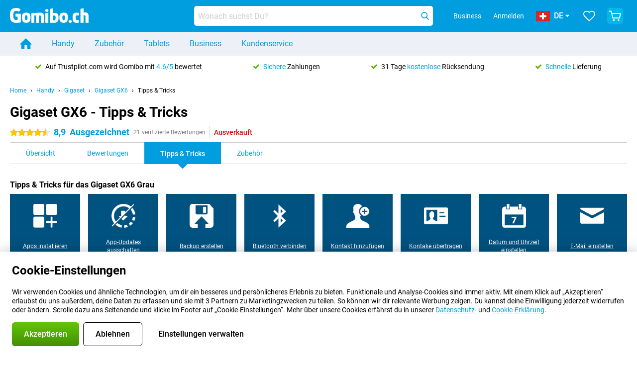

--- FILE ---
content_type: text/html; charset=UTF-8
request_url: https://www.gomibo.ch/de/gigaset-gx6/tipps-tricks
body_size: 32042
content:
<!DOCTYPE html>

<html lang="de-CH" data-lang="de">
	<head>
		
						<title data-react-helmet="true">Gigaset GX6 - Tipps &amp; Tricks - Gomibo.ch</title>

			
				<meta http-equiv="Content-Type" content="text/html; charset=UTF-8" data-react-helmet="true">
				<meta http-equiv="X-UA-Compatible" content="IE=edge" data-react-helmet="true">

				<meta name="author" content="Gomibo.ch" data-react-helmet="true">
				<meta name="copyright" content="&copy; Gomibo.ch" data-react-helmet="true">
				<meta name="viewport" content="width=device-width, initial-scale=1" data-react-helmet="true">
				<meta name="format-detection" content="telephone=no" data-react-helmet="true">

				<meta name="google-site-verification" content="TvBeIyAFVVs_hVEQKqVUUEVnS6z23d06wqhdX3KgngM" data-react-helmet="true">

				<meta name="description" content="Tipps und Tricks für das Gigaset GX6 ✓ Hole das Beste aus Deinem Handy heraus ✓ Nützliche Beispielvideos" data-react-helmet="true">
				<meta name="robots" content="index,follow" data-react-helmet="true">
				<link rel="canonical" href="https://www.gomibo.ch/de/gigaset-gx6/tipps-tricks" data-react-helmet="true">
			
			
					<link data-react-helmet="true" rel="alternate" href="https://www.belsimpel.nl/gigaset-gx6/tips-tricks" hreflang="nl-nl">
					<link data-react-helmet="true" rel="alternate" href="https://www.gomibo.de/gigaset-gx6/tipps-tricks" hreflang="de-de">
					<link data-react-helmet="true" rel="alternate" href="https://www.gomibo.at/gigaset-gx6/tipps-tricks" hreflang="de-at">
					<link data-react-helmet="true" rel="alternate" href="https://www.gomibo.ie/gigaset-gx6/tips-tricks" hreflang="en-ie">
					<link data-react-helmet="true" rel="alternate" href="https://www.gomibo.be/nl/gigaset-gx6/tips-tricks" hreflang="nl-be">
					<link data-react-helmet="true" rel="alternate" href="https://www.gomibo.be/fr/gigaset-gx6/tips-tricks" hreflang="fr-be">
					<link data-react-helmet="true" rel="alternate" href="https://www.gomibo.co.uk/gigaset-gx6/tips-tricks" hreflang="en-gb">
					<link data-react-helmet="true" rel="alternate" href="https://www.gomibo.se/en/gigaset-gx6/tips-tricks" hreflang="en-se">
					<link data-react-helmet="true" rel="alternate" href="https://www.gomibo.se/gigaset-gx6/tips-tricks" hreflang="sv-se">
					<link data-react-helmet="true" rel="alternate" href="https://www.gomibo.ch/de/gigaset-gx6/tipps-tricks" hreflang="de-ch">
					<link data-react-helmet="true" rel="alternate" href="https://www.gomibo.ch/en/gigaset-gx6/tips-tricks" hreflang="en-ch">
					<link data-react-helmet="true" rel="alternate" href="https://www.gomibo.ch/it/gigaset-gx6/tips-tricks" hreflang="it-ch">
					<link data-react-helmet="true" rel="alternate" href="https://www.gomibo.ch/fr/gigaset-gx6/tips-tricks" hreflang="fr-ch">
					<link data-react-helmet="true" rel="alternate" href="https://www.gomibo.fi/en/gigaset-gx6/tips-tricks" hreflang="en-fi">
					<link data-react-helmet="true" rel="alternate" href="https://www.gomibo.fi/gigaset-gx6/tips-tricks" hreflang="fi-fi">
					<link data-react-helmet="true" rel="alternate" href="https://www.gomibo.pl/en/gigaset-gx6/tips-tricks" hreflang="en-pl">
					<link data-react-helmet="true" rel="alternate" href="https://www.gomibo.pl/gigaset-gx6/wskazowki-i-porady" hreflang="pl-pl">
					<link data-react-helmet="true" rel="alternate" href="https://www.gomibo.it/en/gigaset-gx6/tips-tricks" hreflang="en-it">
					<link data-react-helmet="true" rel="alternate" href="https://www.gomibo.it/gigaset-gx6/tips-tricks" hreflang="it-it">
					<link data-react-helmet="true" rel="alternate" href="https://www.gomibo.es/en/gigaset-gx6/tips-tricks" hreflang="en-es">
					<link data-react-helmet="true" rel="alternate" href="https://www.gomibo.es/gigaset-gx6/tips-tricks" hreflang="es-es">
					<link data-react-helmet="true" rel="alternate" href="https://www.gomibo.cz/en/gigaset-gx6/tips-tricks" hreflang="en-cz">
					<link data-react-helmet="true" rel="alternate" href="https://www.gomibo.cz/gigaset-gx6/tips-tricks" hreflang="cs-cz">
					<link data-react-helmet="true" rel="alternate" href="https://www.gomibo.no/en/gigaset-gx6/tips-tricks" hreflang="en-no">
					<link data-react-helmet="true" rel="alternate" href="https://www.gomibo.no/gigaset-gx6/tips-tricks" hreflang="no-no">
					<link data-react-helmet="true" rel="alternate" href="https://www.gomibo.fr/en/gigaset-gx6/tips-tricks" hreflang="en-fr">
					<link data-react-helmet="true" rel="alternate" href="https://www.gomibo.fr/gigaset-gx6/tips-tricks" hreflang="fr-fr">
					<link data-react-helmet="true" rel="alternate" href="https://www.gomibo.dk/en/gigaset-gx6/tips-tricks" hreflang="en-dk">
					<link data-react-helmet="true" rel="alternate" href="https://www.gomibo.dk/gigaset-gx6/tips-tricks" hreflang="da-dk">
					<link data-react-helmet="true" rel="alternate" href="https://www.gomibo.gr/en/gigaset-gx6/tips-tricks" hreflang="en-gr">
					<link data-react-helmet="true" rel="alternate" href="https://www.gomibo.hr/en/gigaset-gx6/tips-tricks" hreflang="en-hr">
					<link data-react-helmet="true" rel="alternate" href="https://www.gomibo.cy/en/gigaset-gx6/tips-tricks" hreflang="en-cy">
					<link data-react-helmet="true" rel="alternate" href="https://www.gomibo.ee/en/gigaset-gx6/tips-tricks" hreflang="en-ee">
					<link data-react-helmet="true" rel="alternate" href="https://www.gomibo.hu/en/gigaset-gx6/tips-tricks" hreflang="en-hu">
					<link data-react-helmet="true" rel="alternate" href="https://www.gomibo.lu/en/gigaset-gx6/tips-tricks" hreflang="en-lu">
					<link data-react-helmet="true" rel="alternate" href="https://www.gomibo.lv/en/gigaset-gx6/tips-tricks" hreflang="en-lv">
					<link data-react-helmet="true" rel="alternate" href="https://www.gomibo.lt/en/gigaset-gx6/tips-tricks" hreflang="en-lt">
					<link data-react-helmet="true" rel="alternate" href="https://www.gomibo.mt/en/gigaset-gx6/tips-tricks" hreflang="en-mt">
					<link data-react-helmet="true" rel="alternate" href="https://www.gomibo.pt/en/gigaset-gx6/tips-tricks" hreflang="en-pt">
					<link data-react-helmet="true" rel="alternate" href="https://www.gomibo.pt/gigaset-gx6/dicas-truques" hreflang="pt-pt">
					<link data-react-helmet="true" rel="alternate" href="https://www.gomibo.ro/en/gigaset-gx6/tips-tricks" hreflang="en-ro">
					<link data-react-helmet="true" rel="alternate" href="https://www.gomibo.sk/en/gigaset-gx6/tips-tricks" hreflang="en-sk">
					<link data-react-helmet="true" rel="alternate" href="https://www.gomibo.si/en/gigaset-gx6/tips-tricks" hreflang="en-si">
			

			
									<link
						rel="preconnect"
						href="//bsimg.nl"
												data-react-helmet="true"
					>
									<link
						rel="preconnect"
						href="//www.google-analytics.com"
												data-react-helmet="true"
					>
									<link
						rel="preconnect"
						href="//www.googletagmanager.com"
												data-react-helmet="true"
					>
									<link
						rel="preconnect"
						href="//googleads.g.doubleclick.net"
													crossorigin
												data-react-helmet="true"
					>
									<link
						rel="preconnect"
						href="//connect.facebook.net"
													crossorigin
												data-react-helmet="true"
					>
									<link
						rel="preconnect"
						href="//www.facebook.com"
													crossorigin
												data-react-helmet="true"
					>
									<link
						rel="preconnect"
						href="//s3-eu-west-1.amazonaws.com"
													crossorigin
												data-react-helmet="true"
					>
				
									<link href="https://www.googletagmanager.com/gtag/js?id=G-4XERYBTBVQ" rel="preload" as="script">
				
									<script>
						(function(w, d, s, l, i, z) {
							w[l] = w[l] || [];
							w[l].push({
								'gtm.start': new Date().getTime(),
								event: 'gtm.js'
							});
							var f = d.getElementsByTagName(s)[0],
								j = d.createElement(s),
								dl = l != 'dataLayer' ? '&l=' + l : '';
							j.async = true;
							j.src = z + '/aabcona/gtm.js?id=' + i + dl;
							f.parentNode.insertBefore(j, f);
						})(window, document, 'script', 'dataLayer', 'GTM-MR8F7F3J', 'https://www.gomibo.ch');
					</script>
							

			
			
				<meta name="theme-color" content="#009ddf" data-react-helmet="true"> 				<link rel="icon" type="image/png" href="https://bsimg.nl/assets/img/shared/branding/gomibo_ch/favicon/favicon-96x96.png" sizes="96x96" data-react-helmet="true" />
				<link rel="icon" type="image/svg+xml" href="https://bsimg.nl/assets/img/shared/branding/gomibo_ch/favicon/favicon.svg" data-react-helmet="true" />
				<link rel="shortcut icon" href="https://bsimg.nl/assets/img/shared/branding/gomibo_ch/favicon/favicon.ico" data-react-helmet="true" />
				<link rel="apple-touch-icon" sizes="180x180" href="https://bsimg.nl/assets/img/shared/branding/gomibo_ch/favicon/apple-touch-icon.png" data-react-helmet="true" />
			

			
							

			
				<meta name="twitter:card" content="summary_large_image" data-react-helmet="true">
									<meta name="twitter:site" content="@gomibo" data-react-helmet="true">
							

			
				<meta property="og:locale" content="de_CH" data-react-helmet="true">
				<meta property="og:type" content="website" data-react-helmet="true">
				<meta property="og:site_name" content="Gomibo.ch" data-react-helmet="true">
				
					<meta property="og:url" content="https://www.gomibo.ch/de/gigaset-gx6/tipps-tricks" data-react-helmet="true">
					<meta property="og:title" content="Gigaset GX6 - Tipps &amp; Tricks" data-react-helmet="true">
					<meta property="og:description" content="Tipps und Tricks für das Gigaset GX6 ✓ Hole das Beste aus Deinem Handy heraus ✓ Nützliche Beispielvideos" data-react-helmet="true">
				
				
					<meta property="og:image" content="https://bsimg.nl/images/gigaset-gx6-grijs_1.png/ASOAUOgE-VZiqCMiZrBa1sImxv8%3D/fit-in/0x0/filters%3Aupscale%28%29" data-react-helmet="true">
					<meta property="og:image:secure_url" content="https://bsimg.nl/images/gigaset-gx6-grijs_1.png/ASOAUOgE-VZiqCMiZrBa1sImxv8%3D/fit-in/0x0/filters%3Aupscale%28%29" data-react-helmet="true">
					
						<meta property="og:image:width" content="325" data-react-helmet="true">
					
					
						<meta property="og:image:height" content="505" data-react-helmet="true">
					
				
			

			
			<script id="head_breadcrumbs" type="application/ld+json" data-react-helmet="true">
				{
    "@context": "https://schema.org",
    "@type": "BreadcrumbList",
    "itemListElement": [
        {
            "@type": "ListItem",
            "position": 1,
            "item": {
                "@id": "https://www.gomibo.ch/de/",
                "name": "Home"
            }
        },
        {
            "@type": "ListItem",
            "position": 2,
            "item": {
                "@id": "https://www.gomibo.ch/de/handy",
                "name": "Handy"
            }
        },
        {
            "@type": "ListItem",
            "position": 3,
            "item": {
                "@id": "https://www.gomibo.ch/de/handy/gigaset",
                "name": "Gigaset"
            }
        },
        {
            "@type": "ListItem",
            "position": 4,
            "item": {
                "@id": "https://www.gomibo.ch/de/gigaset-gx6",
                "name": "Gigaset GX6"
            }
        },
        {
            "@type": "ListItem",
            "position": 5,
            "item": {
                "@id": "https://www.gomibo.ch/de/gigaset-gx6/tipps-tricks",
                "name": "Tipps & Tricks"
            }
        }
    ]
}
			</script>
		

			
			<script id="head_schema" type="application/ld+json" data-react-helmet="true">
				{
    "@context": "https://schema.org",
    "@type": "Product",
    "name": "Gigaset GX6 Grau",
    "image": [
        "https://bsimg.nl/images/gigaset-gx6-grijs_1.png/ASOAUOgE-VZiqCMiZrBa1sImxv8%3D/fit-in/0x0/filters%3Aupscale%28%29",
        "https://bsimg.nl/images/gigaset-gx6-grijs_2.png/GJYP9Dud75zsKnqIuRmm7LExMBQ%3D/fit-in/0x0/filters%3Aupscale%28%29",
        "https://bsimg.nl/images/gigaset-gx6-grijs_3.png/Wd1PkSuPT14z1WqOqRpmyJAi-aw%3D/fit-in/0x0/filters%3Aupscale%28%29",
        "https://bsimg.nl/images/gigaset-gx6-grijs_4.png/WB7YZIdmc0An1bcPn6l39xWqXuo%3D/fit-in/0x0/filters%3Aupscale%28%29",
        "https://bsimg.nl/images/gigaset-gx6-grijs_5.png/xYH2XJIzcMKT89Vv2ciib5L5LTA%3D/fit-in/0x0/filters%3Aupscale%28%29",
        "https://bsimg.nl/images/gigaset-gx6-grijs_6.png/nkVGE358hamFKD5JRdBVUTv8iAQ%3D/fit-in/0x0/filters%3Aupscale%28%29",
        "https://bsimg.nl/images/gigaset-gx6-grijs_7.png/UBgNjREXpdeJO6ppLQbl5LKykmY%3D/fit-in/0x0/filters%3Aupscale%28%29",
        "https://bsimg.nl/images/gigaset-gx6-grijs_8.png/SBT5t6srBqFwmY63I9OB1U1W2F0%3D/fit-in/0x0/filters%3Aupscale%28%29"
    ],
    "url": "https://www.gomibo.ch/de/gigaset-gx6/grau",
    "description": "\u00dcber Gigaset GX6 Grau: Spezifikationen, Bewertungen, Vertr\u00e4ge, Neuigkeiten, Tipps & Tricks, h\u00e4ufig gestellte Fragen, Zubeh\u00f6r und Bestellung des Produkts!",
    "gtin13": "4250366869469",
    "sku": "S30853-H1528-R111",
    "brand": {
        "@type": "Thing",
        "name": "Gigaset"
    },
    "aggregateRating": {
        "@type": "AggregateRating",
        "ratingValue": 8.9000000000000004,
        "reviewCount": 21,
        "bestRating": 10,
        "worstRating": 0
    },
    "offers": {
        "@type": "Offer",
        "priceCurrency": "EUR",
        "price": 501,
        "url": "https://www.gomibo.ch/de/gigaset-gx6/grau",
        "itemCondition": "https://schema.org/NewCondition",
        "availability": "https://schema.org/Discontinued",
        "seller": {
            "@type": "Organization",
            "name": "Gomibo.ch",
            "url": "https://www.gomibo.ch",
            "logo": "https://bsimg.nl/assets/img/shared/branding/gomibo_ch/social/share_logo.png",
            "email": "info@gomibo.ch",
            "telephone": "+41315478077"
        }
    }
}
			</script>
		

							<script>
					try {
						if (!/^(?!Windows).*Linux.*Android [0-9]+[0-9.]*/i.test(navigator.userAgent)) {
							var document_head = document.getElementsByTagName('head')[0];
							var fonts_css_link = document.createElement('link');
							fonts_css_link.rel = 'stylesheet';
							fonts_css_link.type = 'text/css';
							fonts_css_link.media = 'screen';
														fonts_css_link.href = "/assets/css/responsive/gomibo/fonts.css?57619e445f74a8f4813f54ec89280902";
							document_head.appendChild(fonts_css_link);
						}
					} catch (err) {
											}
				</script>
			
						<script type="module" src="/assets/react/vendor.js?719b26a265f96ecdf9d0"></script>
			<script type="module" src="/assets/react/commons.js?3087ca1da660f7a1035e"></script>
			<script type="module" src="/assets/react/app.js?ffbea62f42e7563d15c2"></script>
			<script type="module" src="/assets/react/header.js?9a1d199f0597956cd86e"></script>
			
	<script type="module" src="/assets/react/productdetail.js?b3a862aba02bd40e3755"></script>
	<link rel="preload" as="image" href="https://bsimg.nl/assets/img/shared/branding/gomibo_ch/logo/site_header.png">
	

						
						

    	<script data-name="windowVariable">window.allowSentry = "true"</script>
	<script data-name="windowVariable">window.deployedGitSha = "e3fd2a60d7b20b2aa4bc8420a34da12bd6ace101"</script>
	<script data-name="windowVariable">window.sentryDsn = "https://748af9a1ce5f480290c68043c76a1ea2@sentry.belsimpel.nl/11"</script>
	<script data-name="windowVariable">window.staggeredVariations = "null"</script>



                        	<script data-name="windowVariable">window.translations = "[{\"de\":{\"\":\"\",\"%number_of_reviews% verified review\":[\"{count, plural,\",\"one {%number_of_reviews% verifizierte Bewertung}\",\"other {%number_of_reviews% verifizierte Bewertungen}\",\"}\"],\"%number_of_stars% star\":[\"{count, plural,\",\"one {%number_of_stars% Stern}\",\"other {%number_of_stars% Sterne}\",\"}\"],\"(This review is) about [provider name]\\u0004about %provider_name%\":\"\\u00fcber %provider_name%\",\"(This review is) about the [variant name]\\u0004about the %variant_name%\":\"\\u00fcber das %variant_name%\",\"(excl. VAT)\":\"(exkl. MwSt)\",\"(provider dependent)\":\"(anbieterabh\\u00e4ngig)\",\"9701 DA\":\"9701 DA\",\"Add %product_name% to your shopping cart\":\"%product_name% in den Warenkorb legen\",\"All news articles\":\"Alle Nachrichtenbeitr\\u00e4ge\",\"All pros & cons\":\"Alle Pro und Kontra\",\"All reviews\":\"Alle Bewertungen\",\"Buy a SIM Free %product_group_name%? The options:\":\"Ein SIM-freies %product_group_name%? Die Optionen:\",\"Buy the %product_group_name%? The options:\":\"%product_group_name% kaufen? Die Optionen:\",\"Capacity\":\"Kapazit\\u00e4t\",\"Capacity:\":\"Kapazit\\u00e4t:\",\"Change address\":\"Adresse \\u00e4ndern\",\"Check postal code\":\"Postleitzahl pr\\u00fcfen\",\"Choose your provider...\":\"W\\u00e4hle Deinen Anbieter...\",\"Colour\":\"Farbe\",\"Colour and capacity\":\"Farbe und Kapazit\\u00e4t\",\"Colour and capacity:\":\"Farbe und Kapazit\\u00e4t:\",\"Colour:\":\"Farbe:\",\"Complete description\":\"Vollst\\u00e4ndige Beschreibung\",\"Con\":\"Kontra\",\"Condition:\":\"Zustand:\",\"Confirm\":\"Best\\u00e4tigen\",\"Delivery time\":\"Lieferzeit\",\"Detailed specifications\":\"Ausf\\u00fchrliche Spezifikationen\",\"Device upfront\":\"Handy einmalig\",\"Enter your email address\":\"Schicke Deine E-Mail-Adresse\",\"Estimated retail price\":\"Erwarteter Verkaufspreis\",\"Everything about %provider% and your contract\":\"Alles \\u00fcber %provider% und Deinen Vertrag\",\"Everything about the %product_group_name%\":\"Alles \\u00fcber das %product_group_name%\",\"Excl. VAT\":\"Exkl. MwSt\",\"Go straight to:\":\"Direkt zu:\",\"Hide compatible products\":\"Kompatiblen Produkte ausblenden\",\"House number\":\"Hausnummer\",\"House number:\":\"Hausnummer:\",\"How are our reviews created?\":\"Wie werden unsere Bewertungen erstellt?\",\"I recommend this product\":\"Ich empfehle dieses Produkt\",\"Icon %name%\":\"Symbol %name%\",\"In stock\":\"Verf\\u00fcgbar\",\"In stock:\":\"Verf\\u00fcgbar:\",\"Incl. VAT\":\"Inkl. MwSt\",\"Information\":\"Mehr Informationen\",\"Keep me updated\":\"Halte mich auf dem Laufenden\",\"Language:\":\"Sprache:\",\"Loading...\":\"Laden...\",\"More information\":\"Mehr Informationen\",\"More videos\":\"Mehr videos\",\"News article contains a video\":\"Neuigkeiten enth\\u00e4lt ein Video\",\"No reviews yet\":\"Noch keine Bewertungen\",\"Not in stock\":\"Nicht auf Lager\",\"Not in stock %clr_grey_dark%%plain%at this store %with_provider% %end_plain%%end_clr_grey_dark%\":\"Nicht %clr_grey_dark%%plain%in diesem Store %with_provider% %end_plain% %end_clr_grey_dark% vorr\\u00e4tig\",\"Not in stock %clr_grey_dark%%plain%at this store%end_plain%%end_clr_grey_dark%\":\"Nicht %clr_grey_dark%%plain%in diesem Store %end_plain%%end_clr_grey_dark% vorr\\u00e4tig\",\"Order\":\"In den Warenkorb\",\"Play video\":\"Video abspielen\",\"Postal code\":\"Postleitzahl\",\"Postal code:\":\"Postleitzahl:\",\"Price\":\"Preis\",\"Pro\":\"Pro\",\"Provider-dependent delivery time\":\"Lieferzeit abh\\u00e4ngig vom Anbieter\",\"Rate this review with a \'thumbs down\'\":\"Gebe dieser Bewertung einen \\u201eDaumen runter\\u201c\",\"Rate this review with a \'thumbs up\'\":\"Gebe dieser Bewertung einen \\u201eDaumen hoch\\u201c\",\"Repairability index\":\"Reparierbarkeitsindex\",\"Retail price\":\"Kaufpreis\",\"Scroll down for more information\":\"F\\u00fcr weitere Informationen nach unten scrollen\",\"See terms and conditions for special offers\":\"Siehe Bedingungen und Voraussetzungen f\\u00fcr Sonderangebote\",\"Select your bundle:\":\"W\\u00e4hle Deinen Tarif:\",\"Show all compatible products (%amount%)\":\"Alle kompatiblen Produkte anzeigen (%amount%)\",\"Something went wrong while saving your rating. Please try again in a few minutes.\":\"Etwas ist beim Speichern Deiner Bewertung schiefgelaufen. Versuche es in einigen Minuten nochmal.\",\"Sort by:\":\"Sortieren nach:\",\"Special Offer:\":\"Sonderangebot:\",\"Storage\":\"Speicherplatz\",\"Store availability\":\"Auf Lager im Store\",\"Store:\":[\"{count, plural,\",\"one {Gesch\\u00e4ft:}\",\"other {Gesch\\u00e4fte:}\",\"}\"],\"Suffix\":\"Zusatz\",\"The %product_name% is compatible to use in combination with the following phones and tablets.\":\"Dieses Produkt ist kompatibel mit den folgenden Handys und Tablets\",\"The benefits of ordering at %domain_name%\":\"Die Vorteile einer Bestellung bei %domain_name%\",\"Tip!\":\"Tipp!\",\"Video\":\"Video\",\"Video:\":\"Video:\",\"View all outlets\":\"Alle Verkaufsstellen anzeigen\",\"View frequencies\":\"Frequenzen anzeigen\",\"You cannot re-rate this review\":\"Du k\\u00f6nntest diese Rezension nicht erneut bewerten\",\"Your email address\":\"Deine E-Mail Adresse\",\"a\":\"a\",\"excl. VAT\":\"Exkl. MwSt\",\"from:\":\"ab:\"}},{\"de\":{\"\":\"\",\"%current_provider% continues as %new_provider%\":\"%current_provider% ist ab jetzt %new_provider%\",\"%number% result\":[\"{count, plural,\",\"one {%number% Ergebnis}\",\"other {%number% Ergebnisse}\",\"}\"],\"(excl. VAT)\":\"(exkl. MwSt)\",\"Adapter cable\":\"Adapter Kabel\",\"Add another %device%\":\"Ein weitere %device% hinzuf\\u00fcgen\",\"Additional customer benefit\":\"Extra Kundenvorteil\",\"All %count% filters\":\"Alle %count% Filter\",\"All options\":\"Alle Optionen\",\"Amount\":\"Anzahl\",\"Audio cable\":\"Audio Kabel\",\"Battery case\":\"Battery Case h\\u00fcllen\",\"Bike holders\":\"Fahrrad-Halterungen\",\"Black speakers\":\"Schwarze Lautsprecher\",\"Bluetooth\":\"Bluetooth\",\"Both\":\"Beide\",\"Built-in GPS\":\"GPS intregiert\",\"Calculation example\":\"Beispiel einer Berechnung\",\"Car chargers\":\"Auto-Ladeger\\u00e4te\",\"Car holders\":\"Autohalterungen\",\"Change or reset your filters for more results\":\"\\u00c4ndere oder setzte Deine Filter zur\\u00fcck\",\"Charges telephone\":\"Kann Handy aufladen\",\"Check out the best offer for your phone number\":\"Schaue Dir das beste Angebot f\\u00fcr Deine Rufnummer an\",\"Check out your loyalty discount at your provider\":\"Schaue Dir den Treuerabatt Deines Anbieters an\",\"Clear\":\"L\\u00f6schen\",\"Click on the product image for more information.\":\"Klicke auf das Produktbild f\\u00fcr weitere Informationen.\",\"Clip holders\":\"Mit Klemme\",\"Close\":\"Schlie\\u00dfen\",\"Contract length\":\"Vertragslaufzeit\",\"Costs per term\":\"Kosten pro Laufzeit\",\"Data cable\":\"Data Kabel\",\"Device name\":\"Name des Ger\\u00e4ts\",\"Do you get a loyalty discount?\":\"Erhalte jetzt Deinen Kombi-Rabatt!\",\"Do you get a loyalty or family discount with %brand_name%?\":\"Schon gewusst? Bei %brand_name% gibt es jetzt Kombi-Rabatte von verschiedenen Anbietern!\",\"Do you want more information about the European standard form and paying in instalments?\":\"M\\u00f6chtest Du mehr Informationen \\u00fcber das europ\\u00e4ische Standardformular und die Zahlung in Raten?\",\"Don\'t know what you want?\":\"Du wei\\u00dft nicht, was Du willst?\",\"Done in 2 minutes.\":\"In 2 Minuten erledigt.\",\"Dual SIM\":\"Dual-Sim\",\"Filter\":\"Filter\",\"Filter %device_type%\":\"Filter %device_type%\",\"Filter contracts\":\"Vertr\\u00e4ge filtern\",\"Filters:\":\"Filter:\",\"Find the best deals\":\"Finde das beste Angebot\",\"Find your ideal %device%\":\"Finde Dein passendes %device%\",\"First select your\":\"W\\u00e4hle erst Dein\",\"Fixed debit interest rate\":\"Fester Debit-Zinssatz\",\"For fitness\":\"F\\u00fcr Fitness\",\"For men\":\"F\\u00fcr Herren\",\"For women\":\"F\\u00fcr Damen\",\"Get your hands on the %device_name% right now.\":\"Hole Dir sofort das %device_name% nach Hause.\",\"Grid\":\"Raster\",\"HDMI cable\":\"HDMI Kabel\",\"Hardened glass\":\"Geh\\u00e4rtetes Glas\",\"Hide filters\":\"Filter ausblenden\",\"In ear\":\"In-ear\",\"Leave blank to view all results\":\"Lasse das Feld leer, um alle Ergebnisse anzuzeigen\",\"Less options\":\"Weniger Optionen\",\"Lightning cable\":\"Lightning Kabel\",\"Lightning connector\":\"Lightning Anschluss\",\"List\":\"Liste\",\"MobielWerkt B.V. acts as an intermediary for different providers, acts as an exempt intermediary for the Finance B.V. of the chosen provider, and does not give advice about the device loan.\":\"Die MobielWerkt B.V. fungiert als Vermittler f\\u00fcr verschiedene Anbieter, fungiert als freigestellter Vermittler f\\u00fcr die Finance B.V. des gew\\u00e4hlten Anbieters und gibt keine Beratung \\u00fcber den Ger\\u00e4tekredit.\",\"More information\":\"Mehr Informationen\",\"Multipoint pairing\":\"Multipoint pairing\",\"No products were found\":\"Es wurden keine Produkte gefunden\",\"No products were found.\":\"Es wurden keine Produkte gefunden.\",\"Noise cancelling\":\"Noise Cancelling\",\"Noise filtering\":\"Noise Filtering\",\"Orders can be placed from 4 months before the end of your current contract.\":\"Bestellungen k\\u00f6nnen ab 4 Monate vor Ablauf Deines aktuellen Vertrages aufgegeben werden.\",\"Over ear\":\"Over ear\",\"Personal offers\":\"Pers\\u00f6nliche Angebote\",\"Price\":\"Preis\",\"Product\":\"Produkt\",\"Products\":\"Produkte\",\"Quick charging\":\"Schnelladeger\\u00e4te\",\"Read it here.\":\"Lese es hier.\",\"Read less\":\"Weniger lesen\",\"Read more...\":\"Mehr lesen...\",\"Reset\":\"Zur\\u00fccksetzen\",\"Reset all filters.\":\"Alle Filter zur\\u00fccksetzen.\",\"See which discounts and extras you can get\":\"Schaue hier, welche Erm\\u00e4\\u00dfigungen und Extras Du erhalten kannst\",\"Select the products that are already active on your address, and see which benefits you\'ll get:\":\"Hier kannst Du ausw\\u00e4hlen, welche weiteren Dienste\\/Produkte Du bereits von unseren Mobilfunkanbietern beziehst:\",\"Select your %device%\":\"Suche Dir Dein %device% aus\",\"Show %number% result\":[\"{count, plural,\",\"one {Anzeigen %number% Ergebnis}\",\"other {Anzeigen %number% Ergebnisse}\",\"}\"],\"Sort\":\"Sortiere\",\"Sort by:\":\"Sortieren nach:\",\"Stock\":\"Vorrat\",\"The device loan is a form of non-revolving purchase financing by the Finance B.V. of the chosen partner.\":\"Der Ger\\u00e4tekredit ist eine Form der nicht r\\u00fcckzahlungspflichtigen Kauffinanzierung durch die Finance B.V. des gew\\u00e4hlten Partners.\",\"This table contains a calculation for a device loan and the price per month as an example.\":\"Diese Tabelle enth\\u00e4lt eine Berechnung f\\u00fcr einen Ger\\u00e4tekredit und den Preis pro Monat als Beispiel.\",\"Tip!\":\"Tipp!\",\"Total credit amount\":\"Gesamter Kreditbetrag\",\"Total device costs\":\"Gesamtkosten f\\u00fcr das Ger\\u00e4t\",\"Transparent cases\":\"Transparente H\\u00fcllen\",\"USB-C connection\":\"USB-C Kabel\",\"USB-C connector\":\"USB-C Kabel\",\"Undo filters\":\"Filter r\\u00fcckg\\u00e4ngig machen\",\"Upfront payment\":\"Einmalige Zahlung\",\"Water resistant\":\"Wasserbest\\u00e4ndig\",\"Which products are already registered to your address?\":\"Welche Produkte sind bereits auf Deiner Adresse registriert?\",\"White headphones\":\"Wei\\u00dfen Kopfh\\u00f6rer\",\"Wireless\":\"Kabellos\",\"Wireless chargers\":\"Kabellosem Ladeger\\u00e4te\",\"Wireless charging\":\"Kabelloses Aufladen\",\"You can upgrade or switch!\":\"Du kannst verl\\u00e4ngern oder wechseln!\",\"You will need to determine whether the device loan fits your personal circumstances.\":\"Du musst selbst feststellen, ob der Ger\\u00e4tekredit zu Deinen pers\\u00f6nlichen Umst\\u00e4nden passt.\",\"You\'ll always keep %phone_number% for free.\":\"Du beh\\u00e4ltst %phone_number% immer kostenlos.\",\"Your %current_provider% contract has been converted to a %new_provider% contract. Do you want to upgrade your current contract? Then you can upgrade your %new_provider% contract via %brand_name%.\":\"Dein %current_provider%-Vertrag wird in einen %new_provider%-Vertrag umgewandelt. Willst Du Deinen derzeitigen Vertrag verl\\u00e4ngern? Dann kannst Du Deinen %new_provider%-Vertrag bei %brand_name% verl\\u00e4ngern.\",\"Your current contract\'s end date:\":\"Das Enddatum Deines aktuellen Vertrags:\",\"current provider\":\"derzeitiger Anbieter\"}},{\"de\":{\"\":\"\",\"%bold%Please note!%end_bold% Certain products have been removed from your favourites list because they are no longer available or the bundle has changed.\":\"%bold%Bitte beachten!%end_bold% Bestimmte Produkte wurden von Deiner Favoritenliste entfernt, weil sie nicht mehr verf\\u00fcgbar sind oder das Bundle ge\\u00e4ndert wurde.\",\"%contract_duration_in_months% month\":[\"{count, plural,\",\"one {%contract_duration_in_months% Monat}\",\"other {%contract_duration_in_months% Monate}\",\"}\"],\"%credit% prepaid credit\":\"%credit% Guthaben\",\"%number% options selected\":\"%number% Optionen ausgew\\u00e4hlt\",\"%number_of_items% item\":[\"{count, plural,\",\"one {%number_of_items% Artikel}\",\"other {%number_of_items% Artikel}\",\"}\"],\"%number_of_orders% pending order\":[\"{count, plural,\",\"one {%number_of_orders% ausstehende Bestellung}\",\"other {%number_of_orders% ausstehende Bestellungen}\",\"}\"],\"%number_of_reviews% review\":[\"{count, plural,\",\"one {%number_of_reviews% Bewertung}\",\"other {%number_of_reviews% Bewertungen}\",\"}\"],\"%number_of_reviews% verified review\":[\"{count, plural,\",\"one {%number_of_reviews% verifizierte Bewertung}\",\"other {%number_of_reviews% verifizierte Bewertungen}\",\"}\"],\"%number_of_stars% star\":[\"{count, plural,\",\"one {%number_of_stars% Stern}\",\"other {%number_of_stars% Sterne}\",\"}\"],\"%provider_name% Data Only contract\":\"%provider_name%-Data Only-Vertrag\",\"%provider_name% Data Only upgrade\":\"%provider_name%-Data Only-Verl\\u00e4ngerung\",\"%provider_name% Sim Only contract\":\"%provider_name%-SIM Only-Vertrag\",\"%provider_name% Sim Only contract - Young\":\"%provider_name%-SIM Only-Vertrag - Young\",\"%provider_name% Sim Only upgrade\":\"%provider_name%-SIM Only-Verl\\u00e4ngerung\",\"%provider_name% Sim Only upgrade - Young\":\"%provider_name%-SIM Only-Verl\\u00e4ngerung - Young\",\"%provider_name% contract\":\"%provider_name% Vertrag\",\"%provider_name% contract - Young\":\"%provider_name% Vertrag - Young\",\"%provider_name% upgrade\":\"%provider_name% Upgrade\",\"%provider_name% upgrade - Young\":\"%provider_name%-SIM Upgrade - Young\",\"(excl. VAT):\":\"(exkl. MwSt):\",\"1 year\":\"1 Jahr\",\"2 year\":\"24 Monate\",\"3-in-1 SIM card\":\"3-in-1-SIM-Karte\",\"A letter with a simple step-by-step plan is included with the delivered SIM card. We will transfer your own phone number to your new SIM card on the same day that you perform these steps.\":\"Ein Brief mit einem einfachen Schritt-f\\u00fcr-Schritt-Plan ist der gelieferten SIM-Karte beigef\\u00fcgt. Wir \\u00fcbertragen Deine eigene Rufnummer auf Deine neue SIM-Karte am selben Tag, an dem Du diese Schritte ausf\\u00fchrst.\",\"A verification token has been sent to your email address. Fill in this verification token to log in.\":\"Ein Verifizierungs-Token wurde an Deine E-Mail-Adresse gesendet. F\\u00fclle dieses Verifizierungs-Token aus, um Dich anzumelden.\",\"Accessories made for the %device_name% - Recommended by our experts\":\"Zubeh\\u00f6r f\\u00fcr das %device_name% - Empfohlen von unseren Experten\",\"Add %product_name% to your shopping cart\":\"%product_name% in den Warenkorb legen\",\"Add products to your favourites by clicking on \":\"F\\u00fcge Produkte zu Deinen Favoriten hinzu mit einem Klick auf \",\"Add to your favourites\":\"Zu Deinen Favoriten hinzuf\\u00fcgen\",\"Added\":\"Hinzugef\\u00fcgt\",\"Added to your shopping cart\":\"Zu Deinem Warenkorb hinzugef\\u00fcgt\",\"After %amount% month:\":[\"{count, plural,\",\"one {Nach %amount% Monat:}\",\"other {Nach %amount% Monaten:}\",\"}\"],\"All options\":\"Alle Optionen\",\"Already have an account?\":\"Hast Du bereits ein Konto?\",\"Amount\":\"Anzahl\",\"Amount:\":\"Anzahl:\",\"Are you staying with the same provider?\":\"Bleibst Du beim gleichen Anbieter?\",\"As the name suggests, you\'ll receive 3 sizes in 1.\":\"Wie der Name schon sagt, erh\\u00e4lst Du 3 Gr\\u00f6\\u00dfen in 1.\",\"At home or at work:\":\"Zu Hause oder am Arbeitsplatz:\",\"At home, at work, or via PostNL pick-up point:\":\"Zu Hause, am Arbeitsplatz oder \\u00fcber den PostNL-Abholpunkt:\",\"Business\":\"Gesch\\u00e4ftlich\",\"By entering your details, you agree to our privacy statement.\":\"Durch die Eingabe Deiner Daten erkl\\u00e4rst Du Dich mit unserer Datenschutzerkl\\u00e4rung einverstanden.\",\"Cable connection\":\"Kabelanschluss\",\"Can you transfer %number%?\":\"Kannst Du %number% \\u00fcbertragen?\",\"Change shopping cart\":\"Warenkorb \\u00e4ndern\",\"Check now\":\"Jetzt pr\\u00fcfen\",\"Check other data\":\"Andere Daten pr\\u00fcfen\",\"Check with %current_provider% if you can already take or renew %phone_number% and see your personal discount\":\"Pr\\u00fcfe bei %current_provider%, ob Du %phone_number% bereits verl\\u00e4ngern oder \\u00fcbertragen kannst:\",\"Check with %current_provider% whether you can already upgrade or transfer %phone_number%:\":\"Pr\\u00fcfe bei %current_provider%, ob Du %phone_number% bereits verl\\u00e4ngern oder \\u00fcbertragen kannst:\",\"Choose your bundle\":\"Zum Tarif\",\"Choose your provider...\":\"W\\u00e4hle Deinen Anbieter...\",\"Choose your upgrade\":\"W\\u00e4hle Deine Verl\\u00e4ngerung\",\"Clear entered value\":\"Eingegebenen Wert l\\u00f6schen\",\"Click on the link in the email to activate your account.\":\"Klicke auf den Link in der E-Mail, um Dein Konto zu aktivieren.\",\"Click on the link in the email to reset your password.\":\"Klicke auf den Link in der E-Mail, um Dein Passwort zur\\u00fcckzusetzen.\",\"Close\":\"Schlie\\u00dfen\",\"Close this message\":\"Diese Nachricht schlie\\u00dfen\",\"Compact version\\u0004Add to cart\":\"In den Korb\",\"Confirm\":\"Best\\u00e4tigen\",\"Confirm that this is you\":\"Best\\u00e4tige, dass Du das bist\",\"Continue\":\"Fortfahren\",\"Continue shopping\":\"Weiter einkaufen\",\"Contract:\":\"Vertrag:\",\"Copper connection\":\"Kupferverbindung\",\"Create a new password for\":\"Neues Passwort erstellen f\\u00fcr\",\"Create account\":\"Konto erstellen\",\"Create password\":\"Passwort erstellen\",\"Credit after registration at the provider.\":\"Guthaben nach Registrierung beim Anbieter.\",\"DSL connection\":\"DSL-Anschluss\",\"Date of birth\":\"Geburtsdatum\",\"Delete\":\"L\\u00f6schen\",\"Detailed information\":\"Ausf\\u00fchrliche Informationen\",\"Device payment:\":\"Zahlung f\\u00fcr das Ger\\u00e4t:\",\"Device upfront\":\"Handy einmalig\",\"Didn\'t receive an email? Please check your spam folder, or request the verification email again by\":\"Keine E-Mail erhalten? Bitte \\u00fcberpr\\u00fcfe Deinen Spam-Ordner, oder fordere die Best\\u00e4tigungs-E-Mail erneut an, indem Du\",\"Didn\'t receive an email? Please check your spam folder, or request the verification email again in %time% seconds.\":\"Keine E-Mail erhalten? Bitte \\u00fcberpr\\u00fcfe Deinen Spam-Ordner, oder fordere die Best\\u00e4tigungs-E-Mail in %time% Sekunden erneut an.\",\"Do you get a loyalty discount?\":\"Erhalte jetzt Deinen Kombi-Rabatt!\",\"Do you keep getting this message? Please try again in a couple of minutes.\":\"Erh\\u00e4ltst Du diese Nachricht immer wieder? Bitte versuche es in ein paar Minuten noch einmal.\",\"Do you want to save your favourites and be able to view them again at a later time?\":\"M\\u00f6chtest Du Deine Favoriten speichern und sp\\u00e4ter wieder einsehen k\\u00f6nnen?\",\"Don\'t have an account yet?\":\"Hast Du noch kein Konto?\",\"Don\'t lose sight of your favourites!\":\"Verliere Deine Favoriten nicht aus den Augen!\",\"Don\'t worry - free 31-day return period\":\"Keine Sorge - 31 Tage kostenlose R\\u00fcckgabefrist\",\"Done in 2 minutes.\":\"In 2 Minuten erledigt.\",\"Email address\":\"E-Mail Adresse\",\"Enter your current phone number\":\"Wie lautet Deine aktuelle Rufnummer?\",\"Enter your email address so we can send you an email to activate your account.\":\"Gebe Deine E-Mail-Adresse ein, damit wir Dir eine E-Mail zur Aktivierung Deines Kontos schicken k\\u00f6nnen.\",\"Enter your email address so we can send you an email to reset your password.\":\"Gebe Deine E-Mail-Adresse ein, damit wir Dir eine E-Mail zum Resetten Deines Passwords schicken k\\u00f6nnen.\",\"Excl. VAT\":\"Exkl. MwSt\",\"Expected delivery time:\":\"Vorraussichtliche Lieferzeit:\",\"External shop reviews\":\"Externe Shopbewertungen\",\"Featured deal!\":\"Ausgew\\u00e4hltes Angebot!\",\"Fiber connection\":\"Glasfaseranschluss\",\"Find and select your model\":\"Finde und w\\u00e4hle Dein Modell\",\"First month from %old_price% per month now only:\":[\"{count, plural,\",\"one {Im ersten Monat statt %old_price% pro Monat jetzt nur:}\",\"other {In den ersten %discount_period% Monaten von %old_price% pro Monat jetzt nur noch:}\",\"}\"],\"First month:\":[\"{count, plural,\",\"one {Erster Monat:}\",\"other {Ersten %amount% Monaten:}\",\"}\"],\"For questions or persisting problems, you can always reach us via\":\"Bei Fragen oder anhaltenden Problemen kannst Du uns jederzeit erreichen\",\"For your %provider% contract\":\"F\\u00fcr Deinen %provider%-Vertrag\",\"Forgot your password?\":\"Passwort vergessen?\",\"Free insurance against misuse\":\"Kostenlose Versicherung gegen Missbrauch\",\"From the moment that your number is transferred to %provider_name%, your old contract will be cancelled.\":\"Ab dem Moment, dass Deine Nummer auf %provider_name% \\u00fcbertragen ist, wird Dein alter Vertrag gek\\u00fcndigt.\",\"From the moment that your number is transferred, your old contract will be cancelled.\":\"Ab dem Moment, dass Deine Nummer \\u00fcbertragen ist, wird Dein alter Vertrag gek\\u00fcndigt.\",\"Get a loyalty discount! Which products are already registered to your address?\":\"Erhalte Deinen Treuerabatt! Sind bereits Produkte auf Deine Adresse registriert?\",\"Hide\":\"Verbergen\",\"House number\":\"Hausnummer\",\"Imperative\\u0004Log in\":\"Melde Dich dann an\",\"Imperative\\u0004create an account.\":\"erstelle ein Konto.\",\"In order to qualify for the loyalty discount of %selector%, you need more %provider% products.\":\"Um sich f\\u00fcr den Treuerabatt von %selector% zu qualifizieren, ben\\u00f6tigst Du mehr %provider%-Produkte.\",\"In stock\":\"Verf\\u00fcgbar\",\"In the meantime, you\'ll be able to use your old SIM card.\":\"In der Zwischenzeit kannst Du Deine alte SIM-Karte verwenden.\",\"Incl. VAT\":\"Inkl. MwSt\",\"Invalid address.\":\"Ung\\u00fcltige Adresse.\",\"Invalid date of birth.\":\"Ung\\u00fcltiges Geburtsdatum.\",\"It doesn\'t matter which provider you\'ve chosen.\":\"Es spielt keine Rolle, welchen Anbieter Du gew\\u00e4hlt hast.\",\"Leave blank to view all results\":\"Lasse das Feld leer, um alle Ergebnisse anzuzeigen\",\"Less options\":\"Weniger Optionen\",\"Loading...\":\"Laden...\",\"Log in\":\"Anmelden\",\"Log in to %brand_name%\":\"Anmelden bei %brand_name%\",\"Log in with your order number\":\"Mit Deiner Bestellnummer einloggen\",\"Login\":\"Anmeldung\",\"Long per month\\u0004Total per month:\":\"Monatlich:\",\"Medium\":\"Medium\",\"Micro SIM card\":\"Mikro-SIM-Karte\",\"Mini SIM card\":\"Mini-SIM-Karte\",\"Minimum 8 characters\":\"Mindestens 8 Zeichen\",\"Minimum age of contracts is 18 years. Is the contract in the name of your parent(s)? Fill in the details that are known to the provider.\":\"Das Mindestalter f\\u00fcr Handyvertr\\u00e4ge betr\\u00e4gt 18 Jahre. Ist der Vertrag auf Namen Deiner Eltern ausgestellt? Gebe die beim Anbieter bekannten Angaben ein.\",\"Monthly terminable\":\"Monatlich k\\u00fcndbar\",\"More information\":\"Mehr Informationen\",\"Most new smartphones use this type of SIM card.\":\"Die meisten neuen Smartphones verwenden diese Art von SIM-Karte.\",\"Nano SIM card\":\"Nano-SIM-Karte\",\"New contract\":\"Neuer Vertrag\",\"New:\":\"Neu:\",\"Next\":\"N\\u00e4chste\",\"No connection charge and done in 2 minutes.\":\"Keine Anschlusskosten und in 2 Minuten erledigt.\",\"No double charges\":\"Keine doppelten Geb\\u00fchren\",\"No email address has been entered.\":\"Es wurde keine E-Mail-Adresse eingegeben.\",\"No results found\":\"Keine Treffer gefunden\",\"No results found.\":\"Keine Treffer gefunden.\",\"No reviews yet\":\"Noch keine Bewertungen\",\"Not in stock\":\"Nicht auf Lager\",\"Number Transfer Guarantee\":\"Rufnummernmitnahmegarantie\",\"Number of items:\":\"Anzahl der Artikel:\",\"On the number transfer date, your number will be transferred to your new SIM card.\":\"Am Tag des Rufnummertransfers wird Deine Nummer auf Deine neue SIM-Karte \\u00fcbertragen.\",\"One-off %provider% connection charge, charged on the first invoice:\":\"Einmalige %provider% Anschlussgeb\\u00fchr, die mit der ersten Rechnung abgerechnet wird:\",\"Oops, an error occurred!\":\"Ups, ein Fehler ist aufgetreten!\",\"Order\":\"In den Warenkorb\",\"Order now\":\"Jetzt bestellen\",\"Order number\":\"Bestellnummer\",\"Order number:\":\"Bestellnummer:\",\"Outlet devices\":\"Outlet-Ger\\u00e4te\",\"Outlet from %span%%price%%end_span%\":\"Outlet ab %span%%price%%end_span%\",\"Password\":\"Passwort\",\"Password for %brand_name%\":\"Passwort f\\u00fcr %brand_name%\",\"Per MB:\":\"Pro MB:\",\"Per min: %cost% (to landline)\":\"Pro Minute: %cost% (ins Festnetz)\",\"Per min: %cost% (to mobile phone)\":\"Pro Minute: %cost% (ins Mobilfunknetz)\",\"Per text:\":\"Pro Text:\",\"Pick up in a %brand_name% store: free of charge\":\"Abholen in einem %brand_name%-Store: kostenlos\",\"Postal code\":\"Postleitzahl\",\"Pre-order\":\"Vorbestellung\",\"Previous\":\"Vorherige\",\"Price\":\"Preis\",\"Price details:\":\"Preisangaben:\",\"Price prepaid SIM card:\":\"Preis Prepaid-SIM-Karte:\",\"Price replacement SIM card:\":\"Preis Ersatz-SIM-Karte:\",\"Proceed to checkout\":\"Zur Kasse gehen\",\"Ready\":\"Fertig\",\"Receive your new phone tomorrow.\":\"Morgen erh\\u00e4ltst Du Dein neues Handy.\",\"Register\":\"Registrieren\",\"Register at %brand_name%\":\"Registrieren bei %brand_name%\",\"Remove from your favourites\":\"Aus Deinen Favoriten entfernen\",\"Resend activation link\":\"Aktivierungslink erneut senden\",\"SIM card type:\":\"SIM-Kartenart:\",\"SIM card with %credit% prepaid credit\":\"SIM-Karte mit %credit% Prepaid-Guthaben\",\"Save money with Sim Only or choose a new device.\":\"Spare Geld mit Sim Only oder w\\u00e4hle ein neues Ger\\u00e4t.\",\"Seamless transfer\":\"Nahtloser Wechsel\",\"Search\":\"Suchen\",\"Select the products that are already active on your address, besides your current phone subscription, and immediately check out the extra benefits you\'ll receive.\":\"W\\u00e4hle die Dienste\\/Produkte aus, die Du zus\\u00e4tzlich zu Deinem aktuellen Mobilfunkvertrag hast. Schaue Dir alle Vorteile an, auf die Du Anspruch hast.\",\"Select the products that, in addition to your current order, are already active at your address:\":\"Hier kannst Du ausw\\u00e4hlen, welche weiteren Dienste\\/Produkte Du bereits von unseren Mobilfunkanbietern beziehst:\",\"Select your current network\":\"W\\u00e4hle Dein aktuelles Netz\",\"Select your current provider\":\"W\\u00e4hle Deinen aktuellen Anbieter\",\"Send email\":\"E-Mail senden\",\"Shipping fees:\":\"Versandkosten:\",\"Short per month\\u0004Total per month:\":\"Insgesamt monatlich:\",\"Show\":\"Anzeigen\",\"Sign up for an email notification when this product comes back in stock\":\"Melde Dich f\\u00fcr eine E-Mail an, wenn dieses Produkt wieder auf Lager ist\",\"Skip check\":\"Pr\\u00fcfung \\u00fcberspringen\",\"Something went wrong. Our colleagues were automatically notified of the problem.\":\"Etwas ist schief gelaufen. Unsere Kollegen wurden automatisch \\u00fcber das Problem informiert.\",\"Stock:\":\"Vorrat:\",\"Strength:\":\"St\\u00e4rke:\",\"Strong\":\"Stark\",\"Suffix\":\"Zusatz\",\"The %bold%%product_name%%end_bold% has been added to your shopping cart\":\"%bold%%product_name%%end_bold% wurde erfolgreich zum Warenkorb hinzugef\\u00fcgt\",\"The email address and password combination is not registered with us. Did you\":\"Die Kombination aus E-Mail-Adresse und Passwort ist bei uns nicht registriert. Hast Du\",\"The email address you entered is not valid. Please check whether the email address contains an @, a period, and no spacing.\":\"Die von Dir eingegebene E-Mail-Adresse ist nicht g\\u00fcltig. Bitte pr\\u00fcfe, ob die E-Mail-Adresse ein @, einen Punkt und keine Leerzeichen enth\\u00e4lt.\",\"The following sizes are included:\":\"Die folgenden Gr\\u00f6\\u00dfen sind enthalten:\",\"The link has expired. Click on the button below to receive a new email to reset your password.\":\"Der Link is abgelaufen. Klicke auf den Knopf hier unten und Du erh\\u00e4ltst eine neue E-Mail um Dein Passwort zur\\u00fcckzusetzen.\",\"The link to activate your account has expired. Enter your email address to receive a new activation link.\":\"Der Link um Dein Konto zu aktivieren ist abgelaufen. Schicke Deine E-Mail-Adresse um einen neuen Link zu erhalten.\",\"The order number you entered is not valid.\":\"Die von Dir eingegebene Bestellnummer ist nicht g\\u00fcltig.\",\"The password you entered contains invalid characters.\":\"Das von Dir eingegebene Passwort enth\\u00e4lt ung\\u00fcltige Zeichen.\",\"The password you entered is too long.\":\"Das eingegebene Passwort ist zu lang.\",\"The password you entered is too short.\":\"Das von Dir eingegebene Passwort ist zu kurz.\",\"The requested order could not be found.\":\"Die gew\\u00fcnschte Reihenfolge konnte nicht gefunden werden.\",\"Then choose an upgrade.\":\"W\\u00e4hle dann eine Verl\\u00e4ngerung.\",\"There have been too many unsuccessful attempts. Please try again in a couple of minutes.\":\"Es gab zu viele erfolglose versuche. Bitte versuche es in ein paar Minuten noch einmal.\",\"There have been too many unsuccessful login attempts. Please try again in a couple of minutes.\":\"Es gab zu viele erfolglose Anmeldeversuche. Bitte versuche es in ein paar Minuten noch einmal.\",\"These are your benefits:\":\"Das sind Deine Vorteile:\",\"This is the biggest type of SIM card and it is not used in smartphones.\":\"Dies ist die gr\\u00f6\\u00dfte SIM-Kartenart und wird nicht in Smartphones verwendet.\",\"This is the smallest type of SIM card.\":\"Dies ist die kleinste SIM-Kartenart.\",\"This size is sometimes used in older smartphones.\":\"Diese Gr\\u00f6\\u00dfe wird manchmal in \\u00e4lteren Smartphones verwendet.\",\"This way, you won\'t face double charges.\":\"Auf diese Weise musst Du keine doppelten Geb\\u00fchren bezahlen.\",\"Tip!\":\"Tipp!\",\"To shopping cart\":\"Zum Warenkorb\",\"Transfer service\":\"Wechselservice\",\"Unknown SIM card type\":\"Unbekannt SIM-Kartenart\",\"Until the transfer date, your old provider will make sure you can use your number under the old terms and conditions.\":\"Bis zum Transferdatum wird Dein alter Anbieter daf\\u00fcr sorgen, dass Du Deine Nummer unter den alten Bedingungen nutzen kannst.\",\"Upfront payment device:\":\"Einmalige Ger\\u00e4tezahlung:\",\"Upgrade\":\"Verl\\u00e4ngerung\",\"Upgrade contract\":\"Vertrag verl\\u00e4ngern\",\"Upgrade with a new phone now!\":\"F\\u00fchre jetzt ein Upgrade mit einem neuen Handy durch!\",\"Valid in the %country_name%:\":\"G\\u00fcltig in der %country_name%:\",\"Verification Token\":\"Verifizierungs-Token\",\"Via a PostNL pick-up point:\":\"\\u00dcber eine PostNL-Abholstelle:\",\"View all terms and conditions before using in %country_name%.\":\"\\u00dcberpr\\u00fcfe alle Bedingungen und Voraussetzungen vor der Nutzung innerhalb der %country_name%.\",\"View details\":\"Details anzeigen\",\"Want to transfer to %provider_name%?\":\"M\\u00f6chtest Du zu %provider_name% wechseln?\",\"Want to transfer to a different provider?\":\"M\\u00f6chtest Du zu einem anderen Anbieter wechseln?\",\"We check the end date for every order, so you\'ll never pay double costs.\":\"Wir \\u00fcberpr\\u00fcfen bei jeder Bestellung das Enddatum, sodass Du niemals die doppelten Kosten zahlen musst.\",\"We guarantee that you\'ll always be able to keep your mobile phone number.\":\"Wir garantieren Dir, dass Du Deine Rufnummer immer behalten kannst.\",\"We guarantee that you\'ll always be able to keep your phone number.\":\"Wir garantieren Dir, dass Du Deine Rufnummer immer behalten kannst.\",\"We need these to display your personalized offer\":\"Diese ben\\u00f6tigen wir, um Dein personalisiertes Angebot anzuzeigen\",\"We will make sure to cancel your current contract for you.\":\"Wir sorgen daf\\u00fcr, dass Dein derzeitiger Vertrag f\\u00fcr Dich gek\\u00fcndigt wird.\",\"We will transfer your number for free\":\"Wir werden Deine Nummer kostenlos \\u00fcbertragen\",\"We\'ll find out for you!\":\"Wir werden es f\\u00fcr Dich herausfinden!\",\"We\'re checking with %provider% whether you can already upgrade or transfer %phone_number%.\":\"Wir pr\\u00fcfen bei %provider%, ob Du bereits eine Verl\\u00e4ngerung oder einen Wechsel von %phone_number% durchf\\u00fchren kannst.\",\"We\'ve sent you an email\":\"Wir haben Dir eine E-Mail geschickt\",\"Weak\":\"Schwach\",\"Welcome back!\":\"Willkommen zur\\u00fcck!\",\"What are you looking for?\":\"Wonach suchst Du?\",\"Which phone number do you want to keep?\":\"Welche Rufnummer m\\u00f6chtest Du behalten?\",\"With a %name% contract:\":\"Mit einem %name%-Vertrag:\",\"With a 3-in-1 SIM card, you can choose the right size for your phone yourself.\":\"Mit einer 3-in-1-SIM-Karte kannst Du die richtige Gr\\u00f6\\u00dfe f\\u00fcr Dein Handy selbst w\\u00e4hlen.\",\"With our transfer service, we\'ll take care of everything!\":\"Mit unserem Transferservice k\\u00fcmmern wir uns um alles!\",\"Within 10 business days following your application, you will receive a message with your fixed transfer date.\":\"Innerhalb von 10 Arbeitstagen nach Deinem Antrag erh\\u00e4ltst Du eine Nachricht mit Deinem festen Transferdatum.\",\"Yes, keep %phone_number% %underline%Change%end_underline%\":\"Ja, %phone_number% behalten %underline%\\u00c4ndern%end_underline%\",\"You can already order 4 months before your %current_provider% contract expires.\":\"Du kannst bereits 4 Monate vor dem Ablauf Deines %current_provider%-Vertrags bestellen.\",\"You can also reset your password.\":\"Du kannst Dein auch Passwort zur\\u00fccksetzen.\",\"You can always upgrade or transfer your phone number starting 4 months before the end date of your contract.\":\"Du kannst Deine Rufnummer ab 4 Monate vor Vertragsende jederzeit aktualisieren oder \\u00fcbertragen.\",\"You can decide when\":\"Du kannst entscheiden, wann\",\"You can find the order number in the order confirmation email.\":\"Die Bestellnummer findest Du in der Bestellbest\\u00e4tigungs-E-Mail.\",\"You can upgrade at %provider%.\":\"Du kannst verl\\u00e4ngern bei %provider%.\",\"You can upgrade early at %provider%.\":\"Du kannst vorzeitig verl\\u00e4ngern bei %provider%.\",\"You can upgrade or switch!\":\"Du kannst verl\\u00e4ngern oder wechseln!\",\"You can upgrade!\":\"Du kannst verl\\u00e4ngern!\",\"You don\'t have favourite products yet\":\"Du hast noch keine Lieblingsprodukte\",\"You submitted too many requests in a short time period. Please try again later.\":\"Du hast zu viele Antr\\u00e4ge in kurzer Zeit gestellt. Bitte versuche es sp\\u00e4ter noch einmal.\",\"You submitted too many requests in a short time period. We\'ve sent you an email. Please check your inbox or spam folder. Haven\'t received an email? Please try again later.\":\"Du hast zu viele Antr\\u00e4ge in kurzer Zeit gestellt. Wir haben Dir eine E-Mail geschickt. Bitte \\u00fcberpr\\u00fcfe Deinen Posteingang oder Deinen Spam-Ordner. Hast Du keine E-Mail erhalten? Bitte versuche es sp\\u00e4ter noch einmal.\",\"You won\'t have to do this yourself.\":\"Du musst das nicht selbst tun.\",\"You\'ll always keep %phone_number% for free.\":\"Du beh\\u00e4ltst %phone_number% immer kostenlos.\",\"You\'ll keep your own phone number\":\"Du beh\\u00e4ltst Deine eigene Rufnummer\",\"You\'ll receive a new phone number\":\"Du erh\\u00e4ltst eine neue Rufnummer\",\"You\'ll receive an email with the outcome.\":\"Du erh\\u00e4ltst eine E-Mail mit dem Ergebnis.\",\"Your account hasn\'t been activated yet\":\"Dein Konto ist noch nicht aktiviert\",\"Your account is protected with two-factor authentication.\":\"Dein Konto ist durch eine Zwei-Faktor-Authentifizierung gesch\\u00fctzt.\",\"Your date of birth can\'t be in the future.\":\"Dein Geburtsdatum kann nicht in der Zukunft sein.\",\"Your details are secure. We use them to check the end date of your contract with %provider%.\":\"Deine Daten sind sicher. Wir verwenden sie, um das Enddatum Deines Vertrags mit %provider% zu \\u00fcberpr\\u00fcfen.\",\"Your favourite accessories\":\"Dein Lieblingszubeh\\u00f6r\",\"Your favourite contracts at home\":\"Deine Lieblingsvertr\\u00e4ge zu Hause\",\"Your favourite devices\":\"Deine Lieblingsger\\u00e4te\",\"Your favourite devices with a contract\":\"Deine Lieblingsger\\u00e4te mit einem Vertrag\",\"Your favourite sim only contracts\":\"Deine Lieblings-Sim-Only-Vertr\\u00e4ge\",\"Your old contract will be cancelled\":\"Dein alter Vertrag wird gek\\u00fcndigt\",\"and\":\"und\",\"business\":\"gesch\\u00e4ftlich\",\"device\":[\"{count, plural,\",\"one {Ger\\u00e4t}\",\"other {Ger\\u00e4te}\",\"}\"],\"forget your password?\":\"Dein Passwort vergessen?\",\"logging in.\":\"einloggt.\",\"or\":\"oder\",\"phone\":[\"{count, plural,\",\"one {Handy}\",\"other {Handys}\",\"}\"],\"price details\":\"Preisangaben\",\"router\":[\"{count, plural,\",\"one {Router}\",\"other {Router}\",\"}\"],\"tablet\":[\"{count, plural,\",\"one {Tablet}\",\"other {Tablets}\",\"}\"],\"valid in the\":\"g\\u00fcltig in der\",\"with %subscription_name%\":\"mit %subscription_name%\",\"with telephone number %phone_number%\":\"mit Rufnummer %phone_number%\"}},{\"de\":{\"\":\"\",\"%bold% %review_site_name% %end_bold% visitors rate %brand_name% with a %bold% %review_score% %end_bold%\":\"%bold% %review_site_name% %end_bold% wird von %brand_name%-Nutzern mit %bold% %review_score% %end_bold% bewertet\",\"%brand_name% news feed: The latest news about phones, contracts and much more\":\"%brand_name% Nachrichten-Feed: Die neuesten Nachrichten \\u00fcber Handys, Vertr\\u00e4ge und vieles mehr\",\"%number_of_customers% customers ordered the %group_name% yesterday!\":\"%number_of_customers% Kunden haben gestern das %group_name% bestellt!\",\"Accept all\":\"Alle akzeptieren\",\"Activate account\":\"Konto aktivieren\",\"Back\":\"Zur\\u00fcck\",\"Close\":\"Schlie\\u00dfen\",\"Cookie Preferences\":\"Cookie-Einstellungen\",\"Decline all\":\"Alle ablehnen\",\"Do you keep getting this message?\":\"Erh\\u00e4ltst Du immer wieder diese Nachricht?\",\"For questions or persisting problems, you can always reach us via email:\":\"Bei Fragen oder anhaltenden Problemen kannst Du uns jederzeit per E-Mail erreichen:\",\"Imprint\":\"Impressum\",\"Information\":\"Mehr Informationen\",\"Log in to %brand_name%\":\"Anmelden bei %brand_name%\",\"Our colleagues were automatically notified of the problem.\":\"Unsere Kollegen wurden automatisch \\u00fcber das Problem informiert.\",\"Please try again in a couple of minutes.\":\"Bitte versuche es in ein paar Minuten noch einmal.\",\"Popular device\":\"Beliebtes Ger\\u00e4t\",\"Register at %brand_name%\":\"Registrieren bei %brand_name%\",\"Register at %brand_name% Business\":\"Registrieren bei %brand_name% Gesch\\u00e4ft\",\"Save choice\":\"Auswahl speichern\",\"Set password\":\"Passwort einstellen\",\"Something didn\'t go quite right here\":\"Etwas ist hier nicht ganz richtig gelaufen\",\"Something went wrong on the page.\":\"Etwas ist auf der Seite schiefgegangen.\",\"We use cookies and similar technologies to give you a better, more personal experience. Functional and analytical cookies are always active. By clicking \\u201cAccept\\u201d you also allow us to collect your data and share it with 3 partners for marketing purposes, so we can show you ads that matter to you. You can withdraw or change your consent at any time. To do so, scroll to the bottom of the page and click on \\u2018Cookie Preferences\\u2019 in the footer. Read more about our use of cookies in our %open_privacy_link%privacy%close_privacy_link% and %open_cookie_link%cookie statements%close_cookie_link%.\":\"Wir verwenden Cookies und \\u00e4hnliche Technologien, um dir ein besseres und pers\\u00f6nlicheres Erlebnis zu bieten. Funktionale und Analyse-Cookies sind immer aktiv. Mit einem Klick auf \\u201eAkzeptieren\\u201c erlaubst du uns au\\u00dferdem, deine Daten zu erfassen und sie mit 3 Partnern zu Marketingzwecken zu teilen. So k\\u00f6nnen wir dir relevante Werbung zeigen. Du kannst deine Einwilligung jederzeit widerrufen oder \\u00e4ndern. Scrolle dazu ans Seitenende und klicke im Footer auf \\u201eCookie-Einstellungen\\u201c. Mehr \\u00fcber unsere Cookies erf\\u00e4hrst du in unserer %open_privacy_link%Datenschutz-%close_privacy_link% und %open_cookie_link%Cookie-Erkl\\u00e4rung%close_cookie_link%.\",\"Your favourites\":\"Deine Favoriten\"}},{\"de\":{\"\":\"\",\"%brand_name% logo\":\"%brand_name%-Logo\",\"Accept\":\"Akzeptieren\",\"Available languages:\":\"Verf\\u00fcgbare Sprachen:\",\"Back\":\"Zur\\u00fcck\",\"Be careful! Borrowing money costs money\":\"Aufgepasst! Geld leihen kostet Geld\",\"Cancel\":\"Abbrechen\",\"Change country to %country%\":\"Land in %country% \\u00e4ndern\",\"Change to %country%\":\"\\u00c4ndern in %country%\",\"Close\":\"Schlie\\u00dfen\",\"Cookie Preferences\":\"Cookie-Einstellungen\",\"Country:\":\"Land:\",\"Decline\":\"Ablehnen\",\"Earlier\":\"Fr\\u00fcher\",\"Language:\":\"Sprache:\",\"Log in\":\"Anmelden\",\"Log in to %brand_name%\":\"Anmelden bei %brand_name%\",\"Log out\":\"Abmelden\",\"Manage preferences\":\"Einstellungen verwalten\",\"Menu\":\"Men\\u00fc\",\"My account\":\"Mein Konto\",\"New\":\"Neu\",\"Notifications\":\"Benachrichtigungen\",\"Pay attention:\":\"Passt auf:\",\"Select your country and language\":\"W\\u00e4hle Dein Land und Deine Sprache\",\"Select your country:\":\"W\\u00e4hle Dein Land:\",\"This means the VAT rate and the shipping fees may change.\":\"Es ist daher m\\u00f6glich, dass sich der MwSt.-Satz und die Versandkosten \\u00e4ndern.\",\"To shopping cart\":\"Zum Warenkorb\",\"View\":\"Ansehen\",\"We use cookies and similar technologies to give you a better, more personal experience. Functional and analytical cookies are always active. By clicking \\u201cAccept\\u201d you also allow us to collect your data and share it with 3 partners for marketing purposes, so we can show you ads that matter to you. You can withdraw or change your consent at any time. To do so, scroll to the bottom of the page and click on \\u2018Cookie Preferences\\u2019 in the footer. Read more about our use of cookies in our %open_privacy_link%privacy%close_privacy_link% and %open_cookie_link%cookie statements%close_cookie_link%.\":\"Wir verwenden Cookies und \\u00e4hnliche Technologien, um dir ein besseres und pers\\u00f6nlicheres Erlebnis zu bieten. Funktionale und Analyse-Cookies sind immer aktiv. Mit einem Klick auf \\u201eAkzeptieren\\u201c erlaubst du uns au\\u00dferdem, deine Daten zu erfassen und sie mit 3 Partnern zu Marketingzwecken zu teilen. So k\\u00f6nnen wir dir relevante Werbung zeigen. Du kannst deine Einwilligung jederzeit widerrufen oder \\u00e4ndern. Scrolle dazu ans Seitenende und klicke im Footer auf \\u201eCookie-Einstellungen\\u201c. Mehr \\u00fcber unsere Cookies erf\\u00e4hrst du in unserer %open_privacy_link%Datenschutz-%close_privacy_link% und %open_cookie_link%Cookie-Erkl\\u00e4rung%close_cookie_link%.\",\"You are going to change your delivery address to a different country.\":\"Du bist kurz davor, Deine Lieferadresse in ein anderes Land zu \\u00e4ndern.\",\"You don\'t have any new notifications.\":\"Du hast noch keine neuen Benachrichtigungen.\",\"You don\'t have any notifications.\":\"Du hast keine Benachrichtigungen\",\"Your favourites\":\"Deine Favoriten\",\"beta\":\"beta\"}},{\"de\":{\"\":\"\",\"*Delivery times do not apply to all products or shipping methods:\":\"*Lieferzeiten gelten nicht f\\u00fcr alle Produkte oder Versandmethoden:\",\"About %domain_name%\":\"\\u00dcber %domain_name%\",\"Cancel contract\":\"Vertrag k\\u00fcndigen\",\"Careers at %brand_name%\":\"Jobs bei %brand_name%\",\"Certificates, payment methods, delivery service partners\":\"Zertifikate, Zahlungsmittel, Lieferdienstpartner\",\"Complaints\":\"Reklamationen\",\"Cookie Preferences\":\"Cookie-Einstellungen\",\"Customer service closed\":\"Kundenservice geschlossen\",\"Customer service open every day from 09:00 hours\":\"Unser Kundenservice ist f\\u00fcr Dich erreichbar t\\u00e4glich um 9:00 Uhr\",\"Customer service will %bold%open today%end_bold% at %opening_time% hours\":\"Unser Kundenservice ist %bold%heute%end_bold% ab %opening_time% Uhr f\\u00fcr Dich erreichbar\",\"Customer service will be %bold%open %next_open_day%%end_bold% at %opening_time% hours\":\"Unser Kundenservice ist %bold%%next_open_day%%end_bold% ab %opening_time% Uhr %bold%erreichbar%end_bold%\",\"From now on, you will receive the %brand_name% newsletter on %bold%%nowrap%%email_address%%end_nowrap%%end_bold%.\":\"Von jetzt an wirst Du den %brand_name%-Newsletter auf %bold%%nowrap%%email_address%%end_nowrap%%end_bold% erhalten.\",\"I want to subscribe\":\"Jetzt anmelden\",\"Imprint\":\"Impressum\",\"Legal footer\":\"Juristische Fu\\u00dfzeile\",\"News\":\"Nachrichten\",\"Our customer service desk is %bold%open%end_bold% until %closing_time%\":\"Unser Kundenservice ist bis %closing_time% Uhr %bold%erreichbar%end_bold%\",\"Partnered providers\":\"Anbieterpartner\",\"Partners\":\"Partner\",\"Prices exclude shipping costs.\":\"Die Preise auf dieser Website sind exklusive Versandkosten angegeben.\",\"Prices mentioned on this page include VAT unless otherwise stated.\":\"Die auf dieser Seite genannten Preise sind, sofern nicht anders angegeben, inklusive Mehrwertsteuer.\",\"Privacy\":\"Datenschutz\",\"Social media\":\"Social media\",\"Subscribe to our newsletter\":\"Abonniere unseren Newsletter\",\"Terms and conditions\":\"Allgemeine Gesch\\u00e4ftsbedingungen\",\"Your email address\":\"Deine E-Mail Adresse\",\"Your email address has been saved.\":\"Deine E-Mail-Adresse wurde gespeichert.\",\"more information.\":\"mehr Informationen.\"}},{\"de\":{\"\":\"\",\"Delete history\":\"Suchverlauf l\\u00f6schen\",\"Recently viewed products\":\"Zuletzt angesehen\"}}]"</script>



	<script data-name="windowVariable">window.htmlLang = "de-CH"</script>
	<script data-name="windowVariable">window.localizationLanguages = "[{\"id\":129,\"iso639_1\":\"de\",\"iso639_2\":\"deu\",\"name\":\"Deutsch\",\"native_name\":\"Deutsch\",\"display_shortname\":\"DE\",\"beta\":false},{\"id\":119,\"iso639_1\":\"en\",\"iso639_2\":\"eng\",\"name\":\"Englisch\",\"native_name\":\"English\",\"display_shortname\":\"EN\",\"beta\":false},{\"id\":133,\"iso639_1\":\"fr\",\"iso639_2\":\"fra\",\"name\":\"Franz\\u00f6sisch\",\"native_name\":\"Fran\\u00e7ais\",\"display_shortname\":\"FR\",\"beta\":false},{\"id\":173,\"iso639_1\":\"it\",\"iso639_2\":\"ita\",\"name\":\"Italienisch\",\"native_name\":\"Italiano\",\"display_shortname\":\"IT\",\"beta\":false}]"</script>
	<script data-name="windowVariable">window.localizationSelectedLanguage = "{\"id\":129,\"iso639_1\":\"de\",\"iso639_2\":\"deu\",\"name\":\"Deutsch\",\"native_name\":\"Deutsch\",\"display_shortname\":\"DE\",\"beta\":false}"</script>
	<script data-name="windowVariable">window.localizationLanguageSelector = "lang"</script>
	<script data-name="windowVariable">window.localizationSelectedShippingCountry = "{\"id\":\"249\",\"iso3166alpha2\":\"CH\",\"name\":\"Schweiz\",\"flag_url\":\"https:\\/\\/bsimg.nl\\/assets\\/img\\/shared\\/flags\\/svg\\/4x3\\/ch.svg\"}"</script>
	<script data-name="windowVariable">window.localizationPreventAutoPopup = 0</script>
	<script data-name="windowVariable">window.localizationHasAutoPopped = "false"</script>



        		<script data-name="windowVariable">window.googleAnalytics = "{\"should_send_pageview\":true,\"pagedata\":{\"type\":\"GsmDetail\",\"brand\":\"Gigaset\",\"is_business\":false},\"product_data\":{\"id\":\"120052\",\"name\":\"Gigaset GX6 Grau\",\"shortName\":\"gigaset-gx6-grijs\",\"hardwareType\":\"phone\",\"brand\":\"Gigaset\",\"pageType\":\"product\",\"totalValue\":501}}"</script>
        		<script data-name="windowVariable">window.facebookRemarketing = "{\"event_name\":\"ViewContent\",\"data\":{\"content_ids\":[\"120052\"],\"content_name\":\"Gigaset GX6 Grau\",\"content_type\":\"product\",\"value\":501,\"currency\":\"EUR\"}}"</script>
        		<script data-name="windowVariable">window.openGraph = "{\"url\":\"https:\\/\\/www.gomibo.ch\\/de\\/gigaset-gx6\\/tipps-tricks\",\"title\":\"Gigaset GX6 - Tipps & Tricks\",\"description\":\"Tipps und Tricks f\\u00fcr das Gigaset GX6 \\u2713 Hole das Beste aus Deinem Handy heraus \\u2713 N\\u00fctzliche Beispielvideos\",\"image\":{\"url\":\"https:\\/\\/bsimg.nl\\/images\\/gigaset-gx6-grijs_1.png\\/ASOAUOgE-VZiqCMiZrBa1sImxv8%3D\\/fit-in\\/0x0\\/filters%3Aupscale%28%29\",\"height\":\"505\",\"width\":\"325\"}}"</script>
    


	<script data-name="windowVariable">window.absData = "{\"experiment_abntrrpl\":{\"id\":\"645\",\"short_name\":\"abntrrpl\",\"is_running\":false,\"variation_index\":1},\"experiment_apntuico\":{\"id\":\"593\",\"short_name\":\"apntuico\",\"is_running\":false,\"variation_index\":0},\"experiment_bbq\":{\"id\":\"397\",\"short_name\":\"bbq\",\"is_running\":false,\"variation_index\":0},\"experiment_bisst\":{\"id\":\"562\",\"short_name\":\"bisst\",\"is_running\":false,\"variation_index\":0},\"experiment_cbfbd\":{\"id\":\"582\",\"short_name\":\"cbfbd\",\"is_running\":false,\"variation_index\":1},\"experiment_cedsc\":{\"id\":\"588\",\"short_name\":\"cedsc\",\"is_running\":false,\"variation_index\":1},\"experiment_chifogde\":{\"id\":\"586\",\"short_name\":\"chifogde\",\"is_running\":false,\"variation_index\":1},\"experiment_ciandspsfshv3\":{\"id\":\"636\",\"short_name\":\"ciandspsfshv3\",\"is_running\":false,\"variation_index\":1},\"experiment_ciandspsfsoghv3\":{\"id\":\"638\",\"short_name\":\"ciandspsfsoghv3\",\"is_running\":false,\"variation_index\":1},\"experiment_ciandspsfsogv3\":{\"id\":\"637\",\"short_name\":\"ciandspsfsogv3\",\"is_running\":false,\"variation_index\":1},\"experiment_ciandspsfsv3\":{\"id\":\"635\",\"short_name\":\"ciandspsfsv3\",\"is_running\":false,\"variation_index\":1},\"experiment_crscb\":{\"id\":\"577\",\"short_name\":\"crscb\",\"is_running\":false,\"variation_index\":0},\"experiment_csamolfpatv3\":{\"id\":\"634\",\"short_name\":\"csamolfpatv3\",\"is_running\":false,\"variation_index\":1},\"experiment_csbiv3\":{\"id\":\"623\",\"short_name\":\"csbiv3\",\"is_running\":false,\"variation_index\":0},\"experiment_etafgde\":{\"id\":\"584\",\"short_name\":\"etafgde\",\"is_running\":false,\"variation_index\":1},\"experiment_HHNSGD\":{\"id\":\"610\",\"short_name\":\"HHNSGD\",\"is_running\":false,\"variation_index\":0},\"experiment_honatcob\":{\"id\":\"601\",\"short_name\":\"honatcob\",\"is_running\":false,\"variation_index\":1},\"experiment_ibl\":{\"id\":\"592\",\"short_name\":\"ibl\",\"is_running\":false,\"variation_index\":0},\"experiment_icrm\":{\"id\":\"575\",\"short_name\":\"icrm\",\"is_running\":false,\"variation_index\":0},\"experiment_mtbocitu\":{\"id\":\"596\",\"short_name\":\"mtbocitu\",\"is_running\":false,\"variation_index\":0},\"experiment_pcncfb\":{\"id\":\"643\",\"short_name\":\"pcncfb\",\"is_running\":false,\"variation_index\":1},\"experiment_pdbd\":{\"id\":\"569\",\"short_name\":\"pdbd\",\"is_running\":false,\"variation_index\":0},\"experiment_rcbg\":{\"id\":\"599\",\"short_name\":\"rcbg\",\"is_running\":false,\"variation_index\":0},\"experiment_rcopu\":{\"id\":\"591\",\"short_name\":\"rcopu\",\"is_running\":false,\"variation_index\":0},\"experiment_sknf\":{\"id\":\"613\",\"short_name\":\"sknf\",\"is_running\":false,\"variation_index\":0},\"experiment_spoisl\":{\"id\":\"585\",\"short_name\":\"spoisl\",\"is_running\":false,\"variation_index\":1},\"experiment_tsofctsctitop\":{\"id\":\"640\",\"short_name\":\"tsofctsctitop\",\"is_running\":false,\"variation_index\":1},\"experiment_uuopog\":{\"id\":\"597\",\"short_name\":\"uuopog\",\"is_running\":false,\"variation_index\":0},\"experiment_cssv2\":{\"id\":\"370\",\"short_name\":\"cssv2\",\"is_running\":false,\"variation_index\":1},\"experiment_mpoiitbbv2\":{\"id\":\"318\",\"short_name\":\"mpoiitbbv2\",\"is_running\":false,\"variation_index\":1},\"experiment_nfbdar\":{\"id\":\"598\",\"short_name\":\"nfbdar\",\"is_running\":false,\"variation_index\":1}}"</script>
	<script data-name="windowVariable">window.assetsUrl = "https://bsimg.nl/assets"</script>
	<script data-name="windowVariable">window.breadcrumbData = "[]"</script>
	<script data-name="windowVariable">window.cartCount =0</script>
	<script data-name="windowVariable">window.country = "{\"id\":\"249\",\"iso3166alpha2\":\"CH\",\"name\":\"Schweiz\",\"flag_url\":\"https:\\/\\/bsimg.nl\\/assets\\/img\\/shared\\/flags\\/svg\\/4x3\\/ch.svg\"}"</script>
	<script data-name="windowVariable">window.showCustomerServiceOpeningHours = "true"</script>
	<script data-name="windowVariable">window.customerServiceOpeninghours = "{\"main_nav\":\"<span class=\\\"cs_status_icon closed\\\"><\\/span>Unser Kundenservice ist <span class=\\\"cs_status_text closed\\\">heute<\\/span> ab <span class=\\\"cs_status_time\\\">09.00 Uhr<\\/span> f\\u00fcr Dich erreichbar\",\"feature_bar\":\"<span class=\\\"cs_status_icon closed\\\"><\\/span>Unser Kundenservice ist <span class=\\\"cs_status_text closed\\\">heute<\\/span> ab <span class=\\\"cs_status_time\\\">09.00 Uhr<\\/span> f\\u00fcr Dich erreichbar\",\"footer\":\"<span class=\\\"cs_status_icon closed\\\"><\\/span>Unser Kundenservice ist <span class=\\\"cs_status_text closed\\\">heute<\\/span> ab <span class=\\\"cs_status_time\\\">09.00 Uhr<\\/span> f\\u00fcr Dich erreichbar\",\"data\":{\"current_status\":\"closed\",\"is_open\":false,\"time_open_today\":\"09.00\",\"time_closed_today\":null,\"day_open_next\":null,\"time_open_next\":null,\"time_closed_next\":null,\"fallback_text\":null}}"</script>
	<script data-name="windowVariable">window.csrfToken = "hjo78HPBgr_6bRCqy2tAerEcGjO-dec3eN65rTdpJeM"</script>
	<script data-name="windowVariable">window.favouritesIds = "[]"</script>
	<script data-name="windowVariable">window.footerMenuObject = "[{\"title\":\"Beliebte Smartphones\",\"url\":\"\\/de\\/handy\",\"class\":\"\",\"visible\":1,\"children\":[{\"title\":\"Apple iPhone 17\",\"url\":\"\\/de\\/apple-iphone-17-eu\",\"class\":\"\",\"visible\":1,\"children\":[]},{\"title\":\"Apple iPhone 16\",\"url\":\"\\/de\\/apple-iphone-16-eu\",\"class\":\"\",\"visible\":1,\"children\":[]},{\"title\":\"Samsung Galaxy S25\",\"url\":\"\\/de\\/samsung-galaxy-s25-eu\",\"class\":\"\",\"visible\":1,\"children\":[]},{\"title\":\"Samsung Galaxy A56 5G\",\"url\":\"\\/de\\/samsung-galaxy-a56-5g-eu\",\"class\":\"\",\"visible\":1,\"children\":[]},{\"title\":\"Google Pixel 9a\",\"url\":\"\\/de\\/google-pixel-9a-eu\",\"class\":\"\",\"visible\":1,\"children\":[]},{\"title\":\"Motorola Edge 60 Pro\",\"url\":\"\\/de\\/motorola-edge-60-pro\",\"class\":\"\",\"visible\":1,\"children\":[]},{\"title\":\"Samsung Galaxy A17 5G\",\"url\":\"\\/de\\/samsung-galaxy-a17-5g\",\"class\":\"\",\"visible\":1,\"children\":[]}]},{\"title\":\"Handys\",\"url\":\"\\/de\\/handy\",\"class\":\"\",\"visible\":1,\"children\":[{\"title\":\"Apple Smartphones\",\"url\":\"\\/de\\/handy\\/apple\",\"class\":\"\",\"visible\":1,\"children\":[]},{\"title\":\"Samsung Smartphones\",\"url\":\"\\/de\\/handy\\/samsung\",\"class\":\"\",\"visible\":1,\"children\":[]},{\"title\":\"OnePlus Smartphones\",\"url\":\"\\/de\\/handy\\/oneplus\",\"class\":\"\",\"visible\":1,\"children\":[]},{\"title\":\"Motorola Smartphones\",\"url\":\"\\/de\\/handy\\/motorola\",\"class\":\"\",\"visible\":1,\"children\":[]},{\"title\":\"Google Smartphones\",\"url\":\"\\/de\\/handy\\/nokia\",\"class\":\"\",\"visible\":1,\"children\":[]}]},{\"title\":\"Tablets\",\"url\":\"\\/de\\/tablet\",\"class\":\"\",\"visible\":1,\"children\":[{\"title\":\"Apple Tablets\",\"url\":\"\\/de\\/tablet\\/apple\",\"class\":\"\",\"visible\":1,\"children\":[]},{\"title\":\"Samsung Tablets\",\"url\":\"\\/de\\/tablet\\/samsung\",\"class\":\"\",\"visible\":1,\"children\":[]},{\"title\":\"Xiaomi Tablets\",\"url\":\"\\/de\\/tablet\\/xiaomi\",\"class\":\"\",\"visible\":1,\"children\":[]},{\"title\":\"Honor Tablets\",\"url\":\"\\/de\\/tablet\\/honor\",\"class\":\"\",\"visible\":1,\"children\":[]},{\"title\":\"OnePlus Tablets\",\"url\":\"\\/de\\/tablet\\/oneplus\",\"class\":\"\",\"visible\":1,\"children\":[]}]},{\"title\":\"Zubeh\\u00f6r\",\"url\":\"\\/de\\/zubehoer\",\"class\":\"\",\"visible\":1,\"children\":[{\"title\":\"Handyh\\u00fcllen\",\"url\":\"\\/de\\/huellen\",\"class\":\"\",\"visible\":1,\"children\":[]},{\"title\":\"Schutzfolien\",\"url\":\"\\/de\\/schutzfolien\",\"class\":\"\",\"visible\":1,\"children\":[]},{\"title\":\"Ladeger\\u00e4te\",\"url\":\"\\/de\\/ladegeraete\",\"class\":\"\",\"visible\":1,\"children\":[]},{\"title\":\"In-ear Kopfh\\u00f6rer\",\"url\":\"\\/de\\/in-ear-kopfhoerer\",\"class\":\"\",\"visible\":1,\"children\":[]},{\"title\":\"Kopfh\\u00f6rer\",\"url\":\"\\/de\\/kopfhoerer\",\"class\":\"\",\"visible\":1,\"children\":[]},{\"title\":\"Smartwatches\",\"url\":\"\\/de\\/smartwatches\",\"class\":\"\",\"visible\":1,\"children\":[]},{\"title\":\"Alles Zubeh\\u00f6r\",\"url\":\"\\/de\\/zubehoer\",\"class\":\"\",\"visible\":1,\"children\":[]}]},{\"title\":\"Kundenservice\",\"url\":\"\\/de\\/kundenservice\",\"class\":\"\",\"visible\":1,\"children\":[{\"title\":\"Bezahlen\",\"url\":\"\\/de\\/kundenservice\\/bestellen\\/bezahlen\",\"class\":\"\",\"visible\":1,\"children\":[]},{\"title\":\"Bestellstatus\",\"url\":\"\\/de\\/mein-konto\",\"class\":\"\",\"visible\":1,\"children\":[]},{\"title\":\"Lieferzeit\",\"url\":\"\\/de\\/kundenservice\\/lieferzeit\",\"class\":\"\",\"visible\":1,\"children\":[]},{\"title\":\"Versand\",\"url\":\"\\/de\\/kundenservice\\/versand\",\"class\":\"\",\"visible\":1,\"children\":[]},{\"title\":\"Umtauschen und Stornieren\",\"url\":\"\\/de\\/kundenservice\\/aftersales\\/umtauschen-stornieren\",\"class\":\"\",\"visible\":1,\"children\":[]},{\"title\":\"Garantie und Reparatur\",\"url\":\"\\/de\\/kundenservice\\/aftersales\\/garantie-reparatur\",\"class\":\"\",\"visible\":1,\"children\":[]}]},{\"title\":\"Business\",\"url\":null,\"class\":\"\",\"visible\":1,\"children\":[{\"title\":\"Gomibo Business\",\"url\":\"\\/de\\/business\",\"class\":\"\",\"visible\":1,\"children\":[]},{\"title\":\"Anmelden als Gesch\\u00e4ftskunde\",\"url\":\"\\/de\\/business\\/registrieren\",\"class\":\"\",\"visible\":1,\"children\":[]}]},{\"title\":\"Gomibo\",\"url\":\"\\/de\\/\",\"class\":\"\",\"visible\":1,\"children\":[{\"title\":\"\\u00dcber Gomibo\",\"url\":\"\\/de\\/kundenservice\\/ueber-gomibo\",\"class\":\"\",\"visible\":1,\"children\":[]},{\"title\":\"Unsere Software\",\"url\":\"https:\\/\\/www.gomiboplatforms.com\\/\",\"class\":\"\",\"visible\":1,\"children\":[]},{\"title\":\"Datenschutz\",\"url\":\"\\/de\\/datenschutz\",\"class\":\"\",\"visible\":1,\"children\":[]}]}]"</script>
	<script data-name="windowVariable">window.headerMenuObject = "[{\"title\":\"Home\",\"url\":\"\\/de\\/\",\"class\":\"ntm_item_home\",\"visible\":1,\"children\":[]},{\"title\":\"Handy\",\"url\":\"\\/de\\/handy\",\"class\":\"ntm_item_phone\",\"visible\":1,\"children\":[{\"title\":\"\",\"url\":null,\"class\":\"ntm_item_column less_whitespace\",\"visible\":1,\"children\":[{\"title\":\"Beliebte Handys\",\"url\":\"\\/de\\/handy\",\"class\":\"ntm_item_title\",\"visible\":1,\"children\":[]},{\"title\":\"Apple iPhone 17\",\"url\":\"\\/de\\/apple-iphone-17-eu\",\"class\":\"\",\"visible\":1,\"children\":[]},{\"title\":\"Apple iPhone 16\",\"url\":\"\\/de\\/apple-iphone-16-eu\",\"class\":\"\",\"visible\":1,\"children\":[]},{\"title\":\"Samsung Galaxy S25\",\"url\":\"\\/de\\/samsung-galaxy-s25-eu\",\"class\":\"\",\"visible\":1,\"children\":[]},{\"title\":\"Samsung Galaxy A56\",\"url\":\"\\/de\\/samsung-galaxy-a56-5g-eu\",\"class\":\"\",\"visible\":1,\"children\":[]},{\"title\":\"Google Pixel 9a\",\"url\":\"\\/de\\/google-pixel-9a-eu\",\"class\":\"\",\"visible\":1,\"children\":[]},{\"title\":\"Beliebte Marken\",\"url\":\"\\/de\\/handy\",\"class\":\"ntm_item_title\",\"visible\":1,\"children\":[]},{\"title\":\"Apple\",\"url\":\"\\/de\\/handy\\/apple\",\"class\":\"\",\"visible\":1,\"children\":[]},{\"title\":\"Samsung\",\"url\":\"\\/de\\/handy\\/samsung\",\"class\":\"\",\"visible\":1,\"children\":[]},{\"title\":\"Google\",\"url\":\"\\/de\\/handy\\/google\",\"class\":\"\",\"visible\":1,\"children\":[]},{\"title\":\"Xiaomi\",\"url\":\"\\/de\\/handy\\/xiaomi\",\"class\":\"\",\"visible\":1,\"children\":[]},{\"title\":\"Motorola\",\"url\":\"\\/de\\/handy\\/motorola\",\"class\":\"\",\"visible\":1,\"children\":[]}]},{\"title\":\"\",\"url\":null,\"class\":\"ntm_item_column less_whitespace\",\"visible\":1,\"children\":[{\"title\":\"Alle Marken\",\"url\":\"\\/de\\/handy\",\"class\":\"ntm_item_title\",\"visible\":1,\"children\":[]},{\"title\":\"Apple\",\"url\":\"\\/de\\/handy\\/apple\",\"class\":\"\",\"visible\":1,\"children\":[]},{\"title\":\"Apple Refurbished\",\"url\":\"\\/de\\/handy\\/apple-refurbished\",\"class\":\"\",\"visible\":1,\"children\":[]},{\"title\":\"Asus\",\"url\":\"\\/de\\/handy\\/asus\",\"class\":\"\",\"visible\":1,\"children\":[]},{\"title\":\"Cat\",\"url\":\"\\/de\\/handy\\/cat\",\"class\":\"\",\"visible\":1,\"children\":[]},{\"title\":\"Crosscall\",\"url\":\"\\/de\\/handy\\/crosscall\",\"class\":\"\",\"visible\":1,\"children\":[]},{\"title\":\"Doro\",\"url\":\"\\/de\\/handy\\/doro\",\"class\":\"\",\"visible\":1,\"children\":[]},{\"title\":\"Emporia\",\"url\":\"\\/de\\/handy\\/emporia\",\"class\":\"\",\"visible\":1,\"children\":[]},{\"title\":\"Fairphone\",\"url\":\"\\/de\\/handy\\/fairphone\",\"class\":\"\",\"visible\":1,\"children\":[]},{\"title\":\"Fysic\",\"url\":\"\\/de\\/handy\\/fysic\",\"class\":\"\",\"visible\":1,\"children\":[]},{\"title\":\"Google\",\"url\":\"\\/de\\/handy\\/google\",\"class\":\"\",\"visible\":1,\"children\":[]}]},{\"title\":\"\",\"url\":null,\"class\":\"ntm_item_column less_whitespace\",\"visible\":1,\"children\":[{\"title\":\"HMD\",\"url\":\"\\/de\\/handy\\/hmd\",\"class\":\"\",\"visible\":1,\"children\":[]},{\"title\":\"Honor\",\"url\":\"\\/de\\/handy\\/honor\",\"class\":\"\",\"visible\":1,\"children\":[]},{\"title\":\"Maxcom\",\"url\":\"\\/de\\/handy\\/maxcom\",\"class\":\"\",\"visible\":1,\"children\":[]},{\"title\":\"Motorola\",\"url\":\"\\/de\\/handy\\/motorola\",\"class\":\"\",\"visible\":1,\"children\":[]},{\"title\":\"Nokia\",\"url\":\"\\/de\\/handy\\/nokia\",\"class\":\"\",\"visible\":1,\"children\":[]},{\"title\":\"Nothing\",\"url\":\"\\/de\\/handy\\/nothing\",\"class\":\"\",\"visible\":1,\"children\":[]},{\"title\":\"Nubia\",\"url\":\"\\/de\\/handy\\/nubia\",\"class\":\"\",\"visible\":1,\"children\":[]},{\"title\":\"OnePlus\",\"url\":\"\\/de\\/handy\\/oneplus\",\"class\":\"\",\"visible\":1,\"children\":[]},{\"title\":\"OPPO\",\"url\":\"\\/de\\/handy\\/oppo\",\"class\":\"\",\"visible\":1,\"children\":[]},{\"title\":\"Poco\",\"url\":\"\\/de\\/handy\\/poco\",\"class\":\"\",\"visible\":1,\"children\":[]}]},{\"title\":\"\",\"url\":null,\"class\":\"ntm_item_column less_whitespace\",\"visible\":1,\"children\":[{\"title\":\"Realme\",\"url\":\"\\/de\\/handy\\/realme\",\"class\":\"\",\"visible\":1,\"children\":[]},{\"title\":\"Samsung\",\"url\":\"\\/de\\/handy\\/samsung\",\"class\":\"\",\"visible\":1,\"children\":[]},{\"title\":\"Samsung Refurbished\",\"url\":\"\\/de\\/handy?brand=Samsung-Refurbished\",\"class\":\"\",\"visible\":1,\"children\":[]},{\"title\":\"Sonim\",\"url\":\"\\/de\\/handy\\/Sonim\",\"class\":\"\",\"visible\":1,\"children\":[]},{\"title\":\"Sony\",\"url\":\"\\/de\\/handy\\/sony\",\"class\":\"\",\"visible\":1,\"children\":[]},{\"title\":\"Vivo\",\"url\":\"\\/de\\/handy\\/vivo\",\"class\":\"\",\"visible\":1,\"children\":[]},{\"title\":\"Xiaomi\",\"url\":\"\\/de\\/handy\\/xiaomi\",\"class\":\"\",\"visible\":1,\"children\":[]},{\"title\":\"ZTE\",\"url\":\"\\/de\\/handy\\/zte\",\"class\":\"\",\"visible\":1,\"children\":[]},{\"title\":\"\",\"url\":null,\"class\":\"\",\"visible\":1,\"children\":[]},{\"title\":\"Outlet Handys\",\"url\":\"\\/de\\/handy?outlet_available%5B0%5D=yes\",\"class\":\"ntm_item_title\",\"visible\":1,\"children\":[]}]}]},{\"title\":\"Zubeh\\u00f6r\",\"url\":\"\\/de\\/zubehoer\",\"class\":\"ntm_item_accessories\",\"visible\":1,\"children\":[{\"title\":\"\",\"url\":null,\"class\":\"ntm_item_column less_whitespace\",\"visible\":1,\"children\":[{\"title\":\"Alle Zubeh\\u00f6rprodukte\",\"url\":\"\\/de\\/zubehoer\",\"class\":\"ntm_item_title\",\"visible\":1,\"children\":[]},{\"title\":\"Fitness-Tracker\",\"url\":\"\\/de\\/fitness-tracker\",\"class\":\"\",\"visible\":1,\"children\":[]},{\"title\":\"Bluetooth-Lautsprecher\",\"url\":\"\\/de\\/bluetooth-lautsprecher\",\"class\":\"\",\"visible\":1,\"children\":[]},{\"title\":\"Dockingstationen\",\"url\":\"\\/de\\/dockingstationen\",\"class\":\"\",\"visible\":1,\"children\":[]},{\"title\":\"Gadgets\",\"url\":\"\\/de\\/gadgets\",\"class\":\"\",\"visible\":1,\"children\":[]},{\"title\":\"Halterungen\",\"url\":\"\\/de\\/halterungen\",\"class\":\"\",\"visible\":1,\"children\":[]},{\"title\":\"H\\u00fcllen\",\"url\":\"\\/de\\/huellen\",\"class\":\"\",\"visible\":1,\"children\":[]}]},{\"title\":\"\",\"url\":null,\"class\":\"ntm_item_column less_whitespace\",\"visible\":1,\"children\":[{\"title\":\"In-ear Kopfh\\u00f6rer\",\"url\":\"\\/de\\/in-ear-kopfhoerer\",\"class\":\"\",\"visible\":1,\"children\":[]},{\"title\":\"Kabel\",\"url\":\"\\/de\\/kabel\",\"class\":\"\",\"visible\":1,\"children\":[]},{\"title\":\"Kopfh\\u00f6rer\",\"url\":\"\\/de\\/kopfhoerer\",\"class\":\"\",\"visible\":1,\"children\":[]},{\"title\":\"Ladeger\\u00e4te\",\"url\":\"\\/de\\/ladegeraete\",\"class\":\"\",\"visible\":1,\"children\":[]},{\"title\":\"Powerbanks\",\"url\":\"\\/de\\/powerbanks\",\"class\":\"\",\"visible\":1,\"children\":[]},{\"title\":\"Schutzfolien\",\"url\":\"\\/de\\/schutzfolien\",\"class\":\"\",\"visible\":1,\"children\":[]}]},{\"title\":\"\",\"url\":null,\"class\":\"ntm_item_column less_whitespace\",\"visible\":1,\"children\":[{\"title\":\"Smartwatches\",\"url\":\"\\/de\\/smartwatches\",\"class\":\"\",\"visible\":1,\"children\":[]},{\"title\":\"Speicherkarten\",\"url\":\"\\/de\\/speicherkarten\",\"class\":\"\",\"visible\":1,\"children\":[]},{\"title\":\"Tablet Stifte\",\"url\":\"\\/de\\/tablet-stift\",\"class\":\"\",\"visible\":1,\"children\":[]}]}]},{\"title\":\"Tablets\",\"url\":\"\\/de\\/tablet\",\"class\":\"ntm_item_tablet\",\"visible\":1,\"children\":[{\"title\":\"\",\"url\":null,\"class\":\"ntm_item_column\",\"visible\":1,\"children\":[{\"title\":\"Beliebte Tablets\",\"url\":\"\\/de\\/tablet\",\"class\":\"ntm_item_title\",\"visible\":1,\"children\":[]},{\"title\":\"Apple iPad 2025 11\",\"url\":\"\\/de\\/apple-ipad-2025-11-wifi\",\"class\":\"\",\"visible\":1,\"children\":[]},{\"title\":\"Samsung Galaxy Tab A11+\",\"url\":\"\\/de\\/samsung-galaxy-tab-a11-plus-wifi\",\"class\":\"\",\"visible\":1,\"children\":[]},{\"title\":\"Honor MagicPad 2\",\"url\":\"\\/de\\/honor-magicpad-2-wifi\",\"class\":\"\",\"visible\":1,\"children\":[]},{\"title\":\"Apple iPad Air 2025 11\",\"url\":\"\\/de\\/apple-ipad-air-2025-11-wifi\",\"class\":\"\",\"visible\":1,\"children\":[]},{\"title\":\"Samsung Galaxy Tab S10 FE\",\"url\":\"\\/de\\/samsung-galaxy-tab-s10-fe-wifi\",\"class\":\"\",\"visible\":1,\"children\":[]},{\"title\":\"\",\"url\":null,\"class\":\"ntm_item_divider\",\"visible\":1,\"children\":[]}]},{\"title\":\"\",\"url\":null,\"class\":\"ntm_item_column\",\"visible\":1,\"children\":[{\"title\":\"Alle Marken\",\"url\":\"\\/de\\/tablet\",\"class\":\"ntm_item_title\",\"visible\":1,\"children\":[]},{\"title\":\"Apple iPads\",\"url\":\"\\/de\\/tablet\\/apple\",\"class\":\"\",\"visible\":1,\"children\":[]},{\"title\":\"Honor Tablets\",\"url\":\"\\/de\\/tablet\\/honor\",\"class\":\"\",\"visible\":1,\"children\":[]},{\"title\":\"Lenovo Tablets\",\"url\":\"\\/de\\/tablet\\/lenovo\",\"class\":\"\",\"visible\":1,\"children\":[]}]},{\"title\":\"\",\"url\":null,\"class\":\"ntm_item_column\",\"visible\":1,\"children\":[{\"title\":\"OnePlus Tablets\",\"url\":\"\\/de\\/tablet\\/oneplus\",\"class\":\"\",\"visible\":1,\"children\":[]},{\"title\":\"Samsung Tablets\",\"url\":\"\\/de\\/tablet\\/samsung\",\"class\":\"\",\"visible\":1,\"children\":[]},{\"title\":\"Xiaomi Tablets\",\"url\":\"\\/de\\/tablet\\/xiaomi\",\"class\":\"\",\"visible\":1,\"children\":[]}]}]},{\"title\":\"Business\",\"url\":\"\\/de\\/business\",\"class\":\"ntm_item_business\",\"visible\":1,\"children\":[]},{\"title\":\"Kundenservice\",\"url\":\"\\/de\\/kundenservice\",\"class\":\"ntm_item_customer_service\",\"visible\":1,\"children\":[{\"title\":\"\",\"url\":null,\"class\":\"ntm_item_column\",\"visible\":1,\"children\":[{\"title\":\"Kundenservice\",\"url\":\"\\/de\\/kundenservice\",\"class\":\"ntm_item_title\",\"visible\":1,\"children\":[]},{\"title\":\"Kundenservice\",\"url\":\"\\/de\\/kundenservice\",\"class\":\"\",\"visible\":1,\"children\":[]},{\"title\":\"Fragen zu deinem Ger\\u00e4t?\",\"url\":\"\\/de\\/mein-konto\\/bestellungen\",\"class\":\"\",\"visible\":1,\"children\":[]}]},{\"title\":\"\",\"url\":null,\"class\":\"ntm_item_column\",\"visible\":1,\"children\":[{\"title\":\"Nach deiner Bestellung\",\"url\":\"\\/de\\/kundenservice\",\"class\":\"ntm_item_title\",\"visible\":1,\"children\":[]},{\"title\":\"Status deiner Bestellung\",\"url\":\"\\/de\\/mein-konto\\/letzte-bestellung\",\"class\":\"\",\"visible\":1,\"children\":[]},{\"title\":\"Versand\",\"url\":\"\\/de\\/mein-konto\",\"class\":\"\",\"visible\":1,\"children\":[]},{\"title\":\"Umtauschen und Stornieren\",\"url\":\"\\/de\\/kundenservice\\/aftersales\\/umtauschen-stornieren\",\"class\":\"\",\"visible\":1,\"children\":[]},{\"title\":\"Garantie und Reparatur\",\"url\":\"\\/de\\/kundenservice\\/aftersales\\/garantie-reparatur\",\"class\":\"\",\"visible\":1,\"children\":[]}]}]}]"</script>
	<script data-name="windowVariable">window.i18nUrlData = "{\"domain_name\":\"Gomibo.ch\",\"locale\":\"de_CH\",\"show_country_selection\":true,\"show_locale_selection\":true,\"is_production_environment\":true,\"tagline\":\"Gomibo.ch\",\"brand_image_short_name\":\"gomibo_ch\",\"display_base_url\":\"www.gomibo.ch\",\"base_url\":\"https:\\/\\/www.gomibo.ch\",\"page_urls\":{\"home\":\"\\/de\\/\",\"responsive\":{\"popup\":{\"product_info\":\"\\/de\\/produkt_info\",\"product_reviews\":\"\\/de\\/produktbewertungen\",\"provider_reviews\":\"\\/de\\/netzanbieterbewertungen\",\"static_info\":{\"static_pages\":{\"stores\":null,\"terms_and_conditions\":\"\\/de\\/static_info\\/allgemeine_geschaeftsbedingungen\",\"aftersales\":{\"packing_advice\":\"\\/de\\/static_info\\/verpackungstipps\"},\"partners\":{\"tulip_assist\":null},\"contracts\":{\"credit_table\":null,\"find_simcard_number\":null,\"number_transfer\":null},\"ordering\":{\"best_price_guarantee\":null,\"no_fuss\":null,\"anti_misuse_insurance\":null},\"info\":{\"files\":null,\"turn_off_find_my_iphone\":null},\"business_outlets\":null,\"return_electronic_device\":null}}},\"download\":{\"contract\":null,\"retour_label\":\"\\/de\\/herunterladen\\/rucksendeetikett\"},\"business\":{\"home\":\"\\/de\\/business\",\"register\":\"\\/de\\/business\\/registrieren\",\"login\":\"\\/de\\/business\\/anmelden\"},\"favourites\":\"\\/de\\/favoriten\",\"news\":null,\"news_rss_feed\":null,\"coverage_map\":null,\"kyc_route\":null,\"compare_products\":null,\"toplists\":null},\"sieve\":{\"phone_only\":\"\\/de\\/handy\",\"phone_combo\":null,\"tablet_only\":\"\\/de\\/tablet\",\"tablet_combo\":null,\"sim_only\":null,\"data_only\":null,\"prepaid\":null,\"accessories\":{\"home\":\"\\/de\\/zubehoer\",\"earbuds\":\"\\/de\\/in-ear-kopfhoerer\",\"headphones\":\"\\/de\\/kopfhoerer\",\"smartwatches\":\"\\/de\\/smartwatches\"}},\"account\":{\"orderstatus\":\"\\/de\\/bestellstatus\",\"login\":\"\\/de\\/anmelden\",\"logout\":\"\\/de\\/abmelden\",\"register\":\"\\/de\\/registrieren\",\"register-promotion\":null,\"password_reset\":\"\\/de\\/anmelden\\/passwort-erstellen\",\"password_reset_request\":\"\\/de\\/anmelden\\/passwort-vergessen\",\"activate_account\":\"\\/de\\/registrieren\\/konto-activieren\"},\"customer_account\":{\"base\":\"https:\\/\\/www.gomibo.ch\\/de\\/mein-konto\",\"order_detail\":\"https:\\/\\/www.gomibo.ch\\/de\\/mein-konto\\/bestelldetails\",\"return_route\":\"https:\\/\\/www.gomibo.ch\\/de\\/mein-konto\\/zuruck\",\"customer_data\":\"https:\\/\\/www.gomibo.ch\\/de\\/mein-konto\\/einzelheiten\"},\"checkout\":{\"base\":\"\\/de\\/warenkorb\",\"order_base\":\"\\/de\\/bestellen\",\"customer_details_step\":\"\\/de\\/warenkorb\\/angaben\",\"payment_step\":\"\\/de\\/warenkorb\\/zahlung\",\"shipment_step\":\"\\/de\\/warenkorb\\/lieferung\"},\"static_pages\":{\"customer_service\":\"\\/de\\/kundenservice\",\"contact\":\"\\/de\\/kontakt\",\"stores\":null,\"imprints\":\"\\/de\\/impressum\",\"privacy_notice\":\"\\/de\\/datenschutz\",\"terms_and_conditions\":\"\\/de\\/allgemeine_geschaeftsbedingungen\",\"shipping\":\"\\/de\\/kundenservice\\/versand\",\"delivery_time\":\"\\/de\\/kundenservice\\/lieferzeit\",\"ordering\":{\"how_to_order\":\"\\/de\\/kundenservice\\/bestellen\\/wie-kann-ich-bestellen\",\"payment\":\"\\/de\\/kundenservice\\/bestellen\\/bezahlen\",\"best_price_guarantee\":null},\"upgrade_and_switch\":{\"upgrade_helper\":null,\"what_is_my_end_date\":null},\"aftersales\":{\"exchanges_and_cancellations\":\"\\/de\\/kundenservice\\/aftersales\\/umtauschen-stornieren\",\"warranty_and_repairs\":\"\\/de\\/kundenservice\\/aftersales\\/garantie-reparatur\",\"solving_device_issues\":\"\\/de\\/kundenservice\\/aftersales\\/ist-mein-geraet-wirklich-defekt\"},\"partners\":{\"base\":\"\\/de\\/kundenservice\\/partner\",\"tulip_assist\":null},\"contracts\":{\"what_to_send\":null,\"how_afm_works\":null,\"cancel_contract\":null,\"number_transfer\":null},\"about\":{\"base\":\"\\/de\\/kundenservice\\/ueber-gomibo\",\"safety_and_privacy\":\"\\/de\\/kundenservice\\/ueber-gomibo\\/sicherheitunddatenschutz\",\"cookie_policy\":\"\\/de\\/kundenservice\\/ueber-gomibo\\/cookie-richtlinie\",\"method\":null},\"info\":{\"files\":null,\"device_support\":{\"android\":{\"create_backup\":null,\"software_update\":null,\"reset_phone\":null},\"ios\":{\"create_backup\":null,\"software_update\":null,\"reset_phone\":null,\"turn_off_find_my_iphone\":null}}},\"business_outlets\":null,\"return_electronic_device\":null,\"newsletter\":\"\\/de\\/newsletter\"}},\"api_urls\":{\"product_search\":\"\\/API\\/vergelijk\\/HardwareAndGroupSearch\"},\"supported_modules\":{\"stores\":false,\"news\":false,\"app\":true,\"number_transfer_guarantee\":false},\"email_addresses\":{\"email_address_info\":\"info@gomibo.ch\",\"email_address_business\":\"business@gomibo.ch\"},\"phone_number_display\":\"031 5478077\",\"phone_number_uri\":\"tel:+41315478077\",\"bank_iban\":\"NL12INGB0005726296\",\"bank_bic\":\"INGBNL2A\",\"ga_id\":\"G-4XERYBTBVQ\",\"google_ads_conversion_id\":\"AW-1014305102\\/OQD_CIGrhtgZEM6i1OMD\",\"google_tag_manager_container_id\":\"GTM-MR8F7F3J\",\"google_tag_manager_gtag_measurement_id\":\"G-KPYEWV9MJ2\",\"remarketing\":{\"should_send_facebook_tracking_events\":true,\"should_send_microsoft_tracking_events\":true},\"number_of_stores\":0,\"app_urls\":{\"android\":\"https:\\/\\/play.google.com\\/store\\/apps\\/details?id=com.gomibo.mobile\",\"ios\":\"https:\\/\\/apps.apple.com\\/ch\\/app\\/gomibo\\/id1527566272?mt=8\"},\"business_brand_name\":\"Gomibo Business\",\"business_brand_image_short_name\":\"gomibo\",\"is_big_business_allowed\":true,\"social_media\":{\"twitter_account_handle\":\"@gomibo\"},\"show_extended_contract_pricing\":false,\"show_provider_logo_for_subscriptions\":true}"</script>
	<script data-name="windowVariable">window.isInAppView = "false"</script>
	<script data-name="windowVariable">window.language = "{\"id\":129,\"iso639_1\":\"de\",\"iso639_2\":\"deu\",\"name\":\"Deutsch\",\"native_name\":\"Deutsch\",\"display_shortname\":\"DE\",\"beta\":false}"</script>
	<script data-name="windowVariable">window.mainTouchMenuObject = "[{\"title\":\"Produkte\",\"url\":null,\"class\":\"sm_item_section_heading\",\"visible\":1,\"children\":[]},{\"title\":\"Handy\",\"url\":\"\\/de\\/handy\",\"class\":\"\",\"visible\":1,\"children\":[{\"title\":\"Marken\",\"url\":null,\"class\":\"sm_item_section_heading\",\"visible\":1,\"children\":[]},{\"title\":\"Apple\",\"url\":\"\\/de\\/handy\\/apple\",\"class\":\"\",\"visible\":1,\"children\":[]},{\"title\":\"Samsung\",\"url\":\"\\/de\\/handy\\/samsung\",\"class\":\"\",\"visible\":1,\"children\":[]},{\"title\":\"Google\",\"url\":\"\\/de\\/handy\\/google\",\"class\":\"\",\"visible\":1,\"children\":[]},{\"title\":\"Xiaomi\",\"url\":\"\\/de\\/handy\\/xiaomi\",\"class\":\"\",\"visible\":1,\"children\":[]},{\"title\":\"Motorola\",\"url\":\"\\/de\\/handy\\/motorola\",\"class\":\"\",\"visible\":1,\"children\":[]},{\"title\":\"Mehr…\",\"url\":\"\\/de\\/handy\",\"class\":\"\",\"visible\":1,\"children\":[]},{\"title\":\"Beliebte Handys\",\"url\":null,\"class\":\"sm_item_section_heading\",\"visible\":1,\"children\":[]},{\"title\":\"Apple iPhone 17\",\"url\":\"\\/de\\/apple-iphone-17-eu\",\"class\":\"\",\"visible\":1,\"children\":[]},{\"title\":\"Apple iPhone 16\",\"url\":\"\\/de\\/apple-iphone-16-eu\",\"class\":\"\",\"visible\":1,\"children\":[]},{\"title\":\"Samsung Galaxy S25\",\"url\":\"\\/de\\/samsung-galaxy-s25-eu\",\"class\":\"\",\"visible\":1,\"children\":[]},{\"title\":\"Samsung Galaxy A56 5G\",\"url\":\"\\/de\\/samsung-galaxy-a56-5g-eu\",\"class\":\"\",\"visible\":1,\"children\":[]},{\"title\":\"Google Pixel 9a\",\"url\":\"\\/de\\/google-pixel-9a-eu\",\"class\":\"\",\"visible\":1,\"children\":[]},{\"title\":\"Andere Optionen\",\"url\":null,\"class\":\"sm_item_section_heading\",\"visible\":1,\"children\":[]},{\"title\":\"Outlet Handys\",\"url\":\"\\/de\\/handy?outlet_available%5B0%5D=yes\",\"class\":\"\",\"visible\":1,\"children\":[]}]},{\"title\":\"Zubeh\\u00f6r\",\"url\":\"\\/de\\/zubehoer\",\"class\":\"\",\"visible\":1,\"children\":[{\"title\":\"H\\u00fcllen\",\"url\":\"\\/de\\/huellen\",\"class\":\"\",\"visible\":1,\"children\":[]},{\"title\":\"Schutzfolien\",\"url\":\"\\/de\\/schutzfolien\",\"class\":\"\",\"visible\":1,\"children\":[]},{\"title\":\"Ladeger\\u00e4te\",\"url\":\"\\/de\\/ladegeraete\",\"class\":\"\",\"visible\":1,\"children\":[]},{\"title\":\"Powerbanks\",\"url\":\"\\/de\\/powerbanks\",\"class\":\"\",\"visible\":1,\"children\":[]},{\"title\":\"In-ear kopfh\\u00f6rer\",\"url\":\"\\/de\\/in-ear-kopfhoerer\",\"class\":\"\",\"visible\":1,\"children\":[]},{\"title\":\"Kopfh\\u00f6rer\",\"url\":\"\\/de\\/kopfhoerer\",\"class\":\"\",\"visible\":1,\"children\":[]},{\"title\":\"Bluetooth-Lautsprecher\",\"url\":\"\\/de\\/bluetooth-lautsprecher\",\"class\":\"\",\"visible\":1,\"children\":[]},{\"title\":\"Smartwatches\",\"url\":\"\\/de\\/smartwatches\",\"class\":\"\",\"visible\":1,\"children\":[]},{\"title\":\"Fitness-tracker\",\"url\":\"\\/de\\/fitness-tracker\",\"class\":\"\",\"visible\":1,\"children\":[]},{\"title\":\"Speicherkarten\",\"url\":\"\\/de\\/speicherkarten\",\"class\":\"\",\"visible\":1,\"children\":[]},{\"title\":\"Mehr…\",\"url\":\"\\/de\\/zubehoer\",\"class\":\"\",\"visible\":1,\"children\":[]}]},{\"title\":\"Tablets\",\"url\":\"\\/de\\/tablet\",\"class\":\"\",\"visible\":1,\"children\":[{\"title\":\"Marken\",\"url\":null,\"class\":\"sm_item_section_heading\",\"visible\":1,\"children\":[]},{\"title\":\"Apple iPads\",\"url\":\"\\/de\\/tablet\\/apple\",\"class\":\"\",\"visible\":1,\"children\":[]},{\"title\":\"Samsung-Tablets\",\"url\":\"\\/de\\/tablet\\/samsung\",\"class\":\"\",\"visible\":1,\"children\":[]},{\"title\":\"Lenovo-Tablets\",\"url\":\"\\/de\\/tablet\\/lenovo\",\"class\":\"\",\"visible\":1,\"children\":[]},{\"title\":\"Mehr…\",\"url\":\"\\/de\\/tablet\",\"class\":\"\",\"visible\":1,\"children\":[]},{\"title\":\"Beliebte Tablets\",\"url\":null,\"class\":\"sm_item_section_heading\",\"visible\":1,\"children\":[]},{\"title\":\"Apple iPad 2025 11\",\"url\":\"\\/de\\/apple-ipad-2025-11-wifi\",\"class\":\"\",\"visible\":1,\"children\":[]},{\"title\":\"Samsung Galaxy Tab A11+\",\"url\":\"\\/de\\/samsung-galaxy-tab-a11-plus-wifi\",\"class\":\"\",\"visible\":1,\"children\":[]},{\"title\":\"Honor Magicpad 2\",\"url\":\"\\/de\\/honor-magicpad-2-wifi\",\"class\":\"\",\"visible\":1,\"children\":[]},{\"title\":\"Apple iPad Air 2025 11\",\"url\":\"\\/de\\/apple-ipad-air-2025-11-wifi\",\"class\":\"\",\"visible\":1,\"children\":[]},{\"title\":\"Samsung Galaxy Tab S10 FE\",\"url\":\"\\/de\\/samsung-galaxy-tab-s10-fe-wifi\",\"class\":\"\",\"visible\":1,\"children\":[]}]},{\"title\":\"Business\",\"url\":\"\\/de\\/business\",\"class\":\"\",\"visible\":1,\"children\":[]},{\"title\":\"Underst\\u00fctzung\",\"url\":null,\"class\":\"sm_item_section_heading\",\"visible\":1,\"children\":[]},{\"title\":\"Kundenservice\",\"url\":\"\\/de\\/kundenservice\",\"class\":\"\",\"visible\":1,\"children\":[{\"title\":\"Kundenservice\",\"url\":null,\"class\":\"sm_item_section_heading\",\"visible\":1,\"children\":[]},{\"title\":\"Kundenservice\",\"url\":\"\\/de\\/kundenservice\",\"class\":\"\",\"visible\":1,\"children\":[]},{\"title\":\"Fragen zu deinem Ger\\u00e4t?\",\"url\":\"\\/de\\/mein-konto\\/bestellungen\",\"class\":\"\",\"visible\":1,\"children\":[]},{\"title\":\"Status deiner Bestellung\",\"url\":\"\\/de\\/mein-konto\\/letzte-bestellung\",\"class\":\"\",\"visible\":1,\"children\":[]},{\"title\":\"Nach deiner Bestellung\",\"url\":null,\"class\":\"sm_item_section_heading\",\"visible\":1,\"children\":[]},{\"title\":\"Bezahlen\",\"url\":\"\\/de\\/kundenservice\\/bestellen\\/bezahlen\",\"class\":\"\",\"visible\":1,\"children\":[]},{\"title\":\"Lieferzeit\",\"url\":\"\\/de\\/kundenservice\\/lieferzeit\",\"class\":\"\",\"visible\":1,\"children\":[]},{\"title\":\"Versand\",\"url\":\"\\/de\\/kundenservice\\/versand\",\"class\":\"\",\"visible\":1,\"children\":[]},{\"title\":\"Umtauschen & Stornieren\",\"url\":\"\\/de\\/kundenservice\\/aftersales\\/umtauschen-stornieren\",\"class\":\"\",\"visible\":1,\"children\":[]},{\"title\":\"Garantie & Reparatur\",\"url\":\"\\/de\\/kundenservice\\/aftersales\\/garantie-reparatur\",\"class\":\"\",\"visible\":1,\"children\":[]},{\"title\":\"Sonstige Angaben\",\"url\":null,\"class\":\"sm_item_section_heading\",\"visible\":1,\"children\":[]},{\"title\":\"\\u00dcber Gomibo\",\"url\":\"\\/de\\/kundenservice\\/ueber-gomibo\",\"class\":\"\",\"visible\":1,\"children\":[]}]}]"</script>
	<script data-name="windowVariable">window.marketingPositions = "[]"</script>
		<script data-name="windowVariable">window.headMetaData = "{\"charset\":\"UTF-8\"}"</script>
	<script data-name="windowVariable">window.pageTitle = ""</script>
	<script data-name="windowVariable">window.partnerSites = "{\"payment\":[{\"name\":\"Mastercard\",\"img_url\":\"https:\\/\\/bsimg.nl\\/images\\/mastercard.png\\/e9KlD7AvkIfTZg_w1SoCMa07tms%3D\\/fit-in\\/0x52\\/filters%3Aupscale%28%29\\/partners\\/2022\"},{\"name\":\"Visa\",\"img_url\":\"https:\\/\\/bsimg.nl\\/images\\/visa.png\\/mUhkZy3NfxO-5R1x39qu0nrG7tg%3D\\/fit-in\\/0x52\\/filters%3Aupscale%28%29\\/partners\\/2022\"},{\"name\":\"Maestro\",\"img_url\":\"https:\\/\\/bsimg.nl\\/images\\/maestro.png\\/aJW1DL7lnJUwDsDk6_aJ5TdBHDE%3D\\/fit-in\\/0x52\\/filters%3Aupscale%28%29\\/partners\\/2022\"},{\"name\":\"PayPal\",\"img_url\":\"https:\\/\\/bsimg.nl\\/images\\/paypal.png\\/UIuaFoWXYYnKWSNc8cJh1QvboLs%3D\\/fit-in\\/0x52\\/filters%3Aupscale%28%29\\/partners\\/2022\"}],\"carriers\":[{\"name\":\"UPS\",\"img_url\":\"https:\\/\\/bsimg.nl\\/images\\/ups.png\\/ol8enTy7d78qzyo9lk1X5wAjJSM%3D\\/fit-in\\/0x52\\/filters%3Aupscale%28%29\\/partners\\/2022\"}]}"</script>
	<script data-name="windowVariable">window.resourceOrigins = "[{\"type\":\"preconnect\",\"domain\":\"\\/\\/bsimg.nl\",\"cross_origin\":false},{\"type\":\"preconnect\",\"domain\":\"\\/\\/www.google-analytics.com\",\"cross_origin\":false},{\"type\":\"preconnect\",\"domain\":\"\\/\\/www.googletagmanager.com\",\"cross_origin\":false},{\"type\":\"preconnect\",\"domain\":\"\\/\\/googleads.g.doubleclick.net\",\"cross_origin\":true},{\"type\":\"preconnect\",\"domain\":\"\\/\\/connect.facebook.net\",\"cross_origin\":true},{\"type\":\"preconnect\",\"domain\":\"\\/\\/www.facebook.com\",\"cross_origin\":true},{\"type\":\"preconnect\",\"domain\":\"\\/\\/s3-eu-west-1.amazonaws.com\",\"cross_origin\":true}]"</script>
	<script data-name="windowVariable">window.privacyPreference = "{\"cookie_key\":\"pref\",\"show_popup\":true,\"is_dismissible\":false,\"categories\":[{\"id\":\"required\",\"label\":\"Funktionale Cookies\",\"description\":\"Notwendig, damit unsere Website reibungslos l\\u00e4uft. Sie merken sich z. B. deine Sprache, ob du eingeloggt bist und was im Warenkorb liegt.\",\"partners\":null,\"selected\":true,\"disabled\":true,\"default\":true,\"features\":[\"sentry\",\"language_and_country\",\"shopping_cart\",\"authentication\",\"images\",\"favourites\",\"abs\"]},{\"id\":\"statistics\",\"label\":\"Analyse-Cookies\",\"description\":\"Damit verbessern wir die Seite Tag f\\u00fcr Tag. Sie erfassen Statistiken zu besuchten Seiten, Browser\\/Endger\\u00e4t, Verweildauer oder Fehlermeldungen. Wir setzen hierbei auch Google Analytics 4 ein, datenschutzfreundlich konfiguriert.\",\"partners\":null,\"selected\":false,\"disabled\":false,\"default\":false,\"features\":[\"google_analytics\"]},{\"id\":\"marketing\",\"label\":\"Marketing-Cookies\",\"description\":\"Gemeinsam mit 3 Partnern sorgen diese Cookies daf\\u00fcr, dass du relevante Werbung siehst. Gesammelt werden IP-Adresse, Ger\\u00e4te- und Browserdaten, angesehene Produkte und Bestellungen \\u2013 damit du keine Anzeigen von gerade gekauften Artikeln erh\\u00e4ltst.\",\"partners\":{\"partner_label\":\"Unsere Partner:\",\"partners_list\":[\"Google\",\"Microsoft Bing\",\"Meta\\/Facebook\"]},\"selected\":false,\"disabled\":false,\"default\":false,\"features\":[\"pixels\",\"google_analytics_remarketing\"]}],\"selected_features\":[\"sentry\",\"language_and_country\",\"shopping_cart\",\"authentication\",\"images\",\"favourites\",\"abs\"]}"</script>
	<script data-name="windowVariable">window.productGroupName = ""</script>
	<script data-name="windowVariable">window.providerSites = "null"</script>
	<script data-name="windowVariable">window.reviewSites = "[{\"name\":\"Trustpilot\",\"img_url\":\"https:\\/\\/bsimg.nl\\/images\\/trustpilot_280621041440.png\\/UmDypEpwJTWMEFgjS6rhV4DnSq0%3D\\/fit-in\\/0x28\\/filters%3Aupscale%28%29\\/external_review_sites\\/gomibo_ch\",\"reviews_site_url\":\"https:\\/\\/ch.trustpilot.com\\/review\\/gomibo.ch\",\"score\":\"9,2\",\"review_scale\":{\"raw\":5,\"formatted\":\"5,0\"},\"review_score\":{\"raw\":4.5999999999999996,\"formatted\":\"4,6\"},\"stars\":4.5999999999999996,\"percentage\":92,\"highlighted_review\":{\"reviewer_name\":\"Bruno\",\"review_score\":{\"raw\":5,\"formatted\":\"5\"},\"review_text\":\"Alles wie abgemacht und sehr schnell!\",\"date\":\"Mittwoch, 31. Dezember 2025\"}}]"</script>
	<script data-name="windowVariable">window.showReactSecret = "null"</script>
	<script data-name="windowVariable">window.showProductSearch = "true"</script>
	<script data-name="windowVariable">window.themeData = "{\"shortname\":\"gomibo\",\"css_files_array\":{\"aanbiedingen\":\"\\/assets\\/css\\/responsive\\/gomibo\\/aanbiedingen.css?21c394986f510f0f20f5a257eb1126eb\",\"accessories\":\"\\/assets\\/css\\/responsive\\/gomibo\\/accessories.css?bb956e84186dbc4112a34ffbeb4c7fa3\",\"app_view\":\"\\/assets\\/css\\/responsive\\/gomibo\\/app_view.css?33bdf1eafd108b79ab3bfedba7eae18f\",\"checkout\":\"\\/assets\\/css\\/responsive\\/gomibo\\/checkout.css?ecdf047799121f406780402bddeed104\",\"compare_products\":\"\\/assets\\/css\\/responsive\\/gomibo\\/compare_products.css?d04b2a87d5d4826af46c6b479d2afa07\",\"customer_account\":\"\\/assets\\/css\\/responsive\\/gomibo\\/customer_account.css?d4cccfc6f4583f259f3296ad4b6d6658\",\"fonts\":\"\\/assets\\/css\\/responsive\\/gomibo\\/fonts.css?57619e445f74a8f4813f54ec89280902\",\"javascript_disabled\":\"\\/assets\\/css\\/responsive\\/gomibo\\/javascript_disabled.css?e3379cf760adbdc843c061354fd4bd95\",\"kyc_route\":\"\\/assets\\/css\\/responsive\\/gomibo\\/kyc_route.css?d202b9ccf565389823712a543915ff53\",\"main\":\"\\/assets\\/css\\/responsive\\/gomibo\\/main.css?4d2464a981e3188f50d1aeeca9f78e87\",\"main_kyc_route_ab_test\":\"\\/assets\\/css\\/responsive\\/gomibo\\/main_kyc_route_ab_test.css?a33154ba32b0aaa9798f1b1d38dc02f3\",\"news\":\"\\/assets\\/css\\/responsive\\/gomibo\\/news.css?6dbf8cd3e487e278d0ba162505f5f6a6\",\"popups\":\"\\/assets\\/css\\/responsive\\/gomibo\\/popups.css?e06960fcea685c89da027051af6eeada\",\"static_pages\":\"\\/assets\\/css\\/responsive\\/gomibo\\/static_pages.css?eb2f5cbfede2918977cfab3f4f7515d9\",\"top_lists\":\"\\/assets\\/css\\/responsive\\/gomibo\\/top_lists.css?5d460c6c74ea1e76e8f1f64c7c0a76e5\"},\"css_files_json\":\"{\\n\\t\\\"aanbiedingen\\\": \\\"\\/assets\\/css\\/responsive\\/gomibo\\/aanbiedingen.css?21c394986f510f0f20f5a257eb1126eb\\\",\\n\\t\\\"accessories\\\": \\\"\\/assets\\/css\\/responsive\\/gomibo\\/accessories.css?bb956e84186dbc4112a34ffbeb4c7fa3\\\",\\n\\t\\\"app_view\\\": \\\"\\/assets\\/css\\/responsive\\/gomibo\\/app_view.css?33bdf1eafd108b79ab3bfedba7eae18f\\\",\\n\\t\\\"checkout\\\": \\\"\\/assets\\/css\\/responsive\\/gomibo\\/checkout.css?ecdf047799121f406780402bddeed104\\\",\\n\\t\\\"compare_products\\\": \\\"\\/assets\\/css\\/responsive\\/gomibo\\/compare_products.css?d04b2a87d5d4826af46c6b479d2afa07\\\",\\n\\t\\\"customer_account\\\": \\\"\\/assets\\/css\\/responsive\\/gomibo\\/customer_account.css?d4cccfc6f4583f259f3296ad4b6d6658\\\",\\n\\t\\\"fonts\\\": \\\"\\/assets\\/css\\/responsive\\/gomibo\\/fonts.css?57619e445f74a8f4813f54ec89280902\\\",\\n\\t\\\"javascript_disabled\\\": \\\"\\/assets\\/css\\/responsive\\/gomibo\\/javascript_disabled.css?e3379cf760adbdc843c061354fd4bd95\\\",\\n\\t\\\"kyc_route\\\": \\\"\\/assets\\/css\\/responsive\\/gomibo\\/kyc_route.css?d202b9ccf565389823712a543915ff53\\\",\\n\\t\\\"main\\\": \\\"\\/assets\\/css\\/responsive\\/gomibo\\/main.css?4d2464a981e3188f50d1aeeca9f78e87\\\",\\n\\t\\\"main_kyc_route_ab_test\\\": \\\"\\/assets\\/css\\/responsive\\/gomibo\\/main_kyc_route_ab_test.css?a33154ba32b0aaa9798f1b1d38dc02f3\\\",\\n\\t\\\"news\\\": \\\"\\/assets\\/css\\/responsive\\/gomibo\\/news.css?6dbf8cd3e487e278d0ba162505f5f6a6\\\",\\n\\t\\\"popups\\\": \\\"\\/assets\\/css\\/responsive\\/gomibo\\/popups.css?e06960fcea685c89da027051af6eeada\\\",\\n\\t\\\"static_pages\\\": \\\"\\/assets\\/css\\/responsive\\/gomibo\\/static_pages.css?eb2f5cbfede2918977cfab3f4f7515d9\\\",\\n\\t\\\"top_lists\\\": \\\"\\/assets\\/css\\/responsive\\/gomibo\\/top_lists.css?5d460c6c74ea1e76e8f1f64c7c0a76e5\\\"\\n}\\n\",\"main_theme_colour\":\"#009ddf\",\"font_family_names\":[\"Roboto\"]}"</script>
	<script data-name="windowVariable">window.viewedProductId = "null"</script>
	<script data-name="windowVariable">window.shippingUsps = "{\"hardware_detail_title\":\"vor 17:30 bestellt, morgen geliefert.\",\"popupsell_added\":\"vor 17:30 bestellt, morgen geliefert.\",\"winkelwagen_product\":\"vor 17:30 bestellt, morgen geliefert.\",\"product_detail_heading_online\":\"vor 17:30 bestellt, morgen geliefert.\",\"winkelwagen_sidebar\":\"vor 17:30 bestellt, morgen geliefert.\",\"popupsell_recommended\":\"vor 17:30 bestellt, morgen geliefert.\",\"general\":\"vor 17:30 bestellt, morgen geliefert.\",\"shipping_method_byline\":\"Morgen zu Hause oder auf der Arbeit geliefert\",\"winkelwagen_upsell\":\"Bestelle vor 17:30<br> f\\u00fcr die Lieferung am n\\u00e4chsten Tag\",\"aanbiedingen_combo\":\"Bestelle vor 17:30<br> f\\u00fcr die Lieferung am n\\u00e4chsten Tag\",\"hardware_detail\":\"Bestelle vor 17:30<br> f\\u00fcr die Lieferung am n\\u00e4chsten Tag\",\"product_detail_hardware_only\":\"Bestelle vor 17:30<br> f\\u00fcr die Lieferung am n\\u00e4chsten Tag\",\"hardware_detail_metabo\":\"Bestelle vor 17:30 um <span class=\\\"fw_bold\\\">morgen<\\/span> die Lieferung zu erhalten\",\"product_detail_combination_top_3\":\"Bestelle vor 17:30 um <span class=\\\"fw_bold\\\">morgen<\\/span> die Lieferung zu erhalten\",\"subscription_specifications_panel\":\"Bestelle vor 17:30 um <span class=\\\"fw_bold\\\">morgen<\\/span> die Lieferung zu erhalten\",\"prepaid_detail\":\"Bestelle vor 17:30 um <span class=\\\"fw_bold\\\">morgen<\\/span> die Lieferung zu erhalten\",\"product_detail_hardware_only_oneline\":\"Bestelle vor 17:30 um <span class=\\\"fw_bold\\\">morgen<\\/span> die Lieferung zu erhalten\",\"allesvergelijker_hardware_only\":\"Bestelle vor 17:30 um **morgen** die Lieferung zu erhalten\",\"product_detail_offer_picker\":\"Bestelle vor 17:30 <br class=\\\"br_pd_offer_picker_stock_container_br\\\"> um <span class=\\\"fw_bold\\\">morgen<\\/span> die Lieferung zu erhalten\",\"product_detail_offer_picker_markdown\":\"Bestelle vor 17:30 \\n\\num **morgen** die Lieferung zu erhalten\",\"product_detail_chosen_offer\":\"Am <span class=\\\"fw_bold\\\">n\\u00e4chsten Tag<\\/span> geliefert\",\"product_detail_variants\":\"Am <span class=\\\"fw_bold\\\">n\\u00e4chsten Tag<\\/span> geliefert\",\"product_detail_alternatives\":\"Am <span class=\\\"fw_bold\\\">n\\u00e4chsten Tag<\\/span> geliefert\",\"product_detail_accessories\":\"Am <span class=\\\"fw_bold\\\">n\\u00e4chsten Tag<\\/span> geliefert\",\"product_detail_heading_retail\":\"Am <span class=\\\"fw_bold\\\">n\\u00e4chsten Tag<\\/span> kostenlos abholen\",\"allesvergelijker_hardware_met_abo\":\"Bestelle vor 17:30 um **morgen** die Lieferung zu erhalten\",\"allesvergelijker_sim_only\":\"Bestelle vor 17:30 um **morgen** die Lieferung zu erhalten\"}"</script>
	<script data-name="windowVariable">window.registrationUsps = "null"</script>
	<script data-name="windowVariable">window.saasEnvironment = "{\"is_one_brand_shop\":false,\"one_brand_shop_provider\":null}"</script>
    	<script data-name="windowVariable">window.mainContentIsRendered = "false"</script>

    	<script data-name="windowVariable">window.shouldShowAfmBar = "false"</script>
	<script data-name="windowVariable">window.shouldShowGeldLenenKostGeldBanner = "false"</script>
	<script data-name="windowVariable">window.footerUsps = "[\"Bleibe immer auf dem Laufenden\",\"Erhalte personalisierte Rabattgutscheine\",\"Sichere Dir die besten Angebote\"]"</script>
	<script data-name="windowVariable">window.orderAs = "[]"</script>
	<script data-name="windowVariable">window.socialMediaSites = "[]"</script>
	<script data-name="windowVariable">window.siteUser = "{\"is_loggedin\":false,\"main_account_page\":\"\\/de\\/bestellstatus\",\"account_nav\":null,\"can_see_b2b_content\":false}"</script>
	<script data-name="windowVariable">window.userPreferences = "{\"subscription_status\":{\"keep_number\":null,\"prepaid\":null,\"current_provider_id\":\"\",\"current_network_provider_id\":\"\",\"current_provider\":null,\"phone_number\":null,\"retention_check_request\":null},\"preferred_sim_card_type\":null}"</script>
	<script data-name="windowVariable">window.utmSource = "0"</script>
	<script data-name="windowVariable">window.validationRegex = "{\"account\":{\"password\":[{\"id\":\"password.strength.invalid\",\"type\":\"multiple\",\"regexes\":{\"strong\":{\"regex\":\"^(?=.{10,})(?=.*[A-Z])(?=.*[a-z])(?=.*[0-9])(?=.*\\\\W).*$\",\"is_required\":false},\"medium\":{\"regex\":\"^(?=.{9,})(((?=.*[A-Z])(?=.*[a-z]))|((?=.*[A-Z])(?=.*[0-9]))|((?=.*[a-z])(?=.*[0-9]))).*$\",\"is_required\":false},\"weak\":{\"regex\":\"^.{8,}$\",\"is_required\":true}}},{\"id\":\"password.invalid\",\"type\":\"single\",\"regex\":\"^[A-Za-z0-9 !~<>,;:_=?*+#.\\\"&%(){}`\'\\\\\\\\|\\\\[\\\\]\\\\-\\\\$\\\\^\\\\@\\\\\\/]{8,120}$\",\"is_required\":true},{\"id\":\"password.too.long\",\"type\":\"single\",\"regex\":\"^.{0,120}$\",\"is_required\":true},{\"id\":\"password.too.short\",\"type\":\"single\",\"regex\":\"^.{8,}$\",\"is_required\":true}],\"email\":[{\"id\":\"email.invalid\",\"type\":\"single\",\"regex\":\"^[^@\\\\s]+@[^@\\\\s]+\\\\.[\\\\w\\\\d]{2,63}$\",\"is_required\":true},{\"id\":\"email.empty\",\"type\":\"single\",\"regex\":\"^.+$\",\"is_required\":true}],\"is_promotion\":[{\"id\":\"invalid.bool\",\"type\":\"single\",\"regex\":\"^[01]|true|false$\",\"is_required\":false}]},\"retention_checker\":{\"provider_name\":[{\"id\":\"provider.name.empty\",\"type\":\"single\",\"regex\":\"^.+$\",\"is_required\":true}]}}"</script>

	<script data-name="windowVariable">window.isPromotionRegistration = "0"</script>
	<script data-name="windowVariable">window.customerEmail = "null"</script>

	<script data-name="windowVariable">window.hallmarkBar = "{\"is_allowed\":true,\"usps\":[{\"url\":\"https:\\/\\/ch.trustpilot.com\\/review\\/gomibo.ch\",\"is_external_link\":true,\"markdown_text\":\"Auf Trustpilot.com wird Gomibo mit *4.6\\/5* bewertet\",\"html_formatted_text\":\"Auf Trustpilot.com wird Gomibo mit <em>4.6\\/5<\\/em> bewertet\"},{\"url\":\"\\/de\\/kundenservice\\/bestellen\\/bezahlen\",\"is_external_link\":false,\"markdown_text\":\"*Sichere* Zahlungen\",\"html_formatted_text\":\"<em>Sichere<\\/em> Zahlungen\"},{\"url\":\"\\/de\\/kundenservice\\/aftersales\\/umtauschen-stornieren\",\"is_external_link\":false,\"markdown_text\":\"31 Tage *kostenlose* R\\u00fccksendung\",\"html_formatted_text\":\"31 Tage <em>kostenlose<\\/em> R\\u00fccksendung\"},{\"url\":\"\\/de\\/kundenservice\\/lieferzeit\",\"is_external_link\":false,\"markdown_text\":\"*Schnelle* Lieferung\",\"html_formatted_text\":\"<em>Schnelle<\\/em> Lieferung\"}]}"</script>

	<script data-name="windowVariable">window.googleSiteVerificationContent = "\"TvBeIyAFVVs_hVEQKqVUUEVnS6z23d06wqhdX3KgngM\""</script>

			<script data-name="windowVariable">window.google_analytics_4_data = "{\"currency\":\"EUR\",\"value\":501,\"items\":[{\"item_id\":\"120052\",\"item_name\":\"Gigaset GX6 Grau\",\"item_brand\":\"Gigaset\",\"item_category2\":\"device only\",\"item_category3\":\"toestel\",\"item_category5\":\"120052\",\"item_variant\":\"gigaset-gx6-grijs\",\"hardware_price\":501,\"total_ppm\":0,\"quantity\":1,\"item_category\":\"hardware\"}]}"</script>
	

			
		
	<script data-name="windowVariable">window.alternativePos="{\"sticky_navigation\":\"303\"}"</script>
	<script data-name="windowVariable">window.detailPageData="{\"shortname\":\"tips-tricks\",\"modules\":{\"tipstrickslist\":{\"title\":\"Tipps & Tricks\",\"long_title\":\"Tipps & Tricks f\\u00fcr das Gigaset GX6 Grau\",\"shortname\":\"tipstrickslist\",\"anchor_tag\":\"Tipps-und-Tricks\",\"is_refreshable\":false,\"details\":{\"tips_tricks_link\":{\"id\":null,\"title\":null,\"label\":\"Weitere Tipps & Tricks\",\"url\":\"\\/de\\/gigaset-gx6\\/tipps-tricks\",\"api_parameters\":null},\"tips\":[{\"icon_img_src\":\"https:\\/\\/s3-eu-west-1.amazonaws.com\\/media.belsimpel.nl\\/hulptiptricks\\/icons\\/Apps installeren.png\",\"id\":194,\"iconimgsrc_safe\":\"https:\\/\\/s3-eu-west-1.amazonaws.com\\/media.belsimpel.nl\\/hulptiptricks\\/icons\\/Apps installeren.png\",\"text\":\"Apps installieren\",\"url\":\"\\/de\\/gigaset-gx6\\/tipps-tricks\\/apps-installieren\"},{\"icon_img_src\":\"https:\\/\\/s3-eu-west-1.amazonaws.com\\/media.belsimpel.nl\\/hulptiptricks\\/icons\\/Automatische app-updates uitschakelen .png\",\"id\":195,\"iconimgsrc_safe\":\"https:\\/\\/s3-eu-west-1.amazonaws.com\\/media.belsimpel.nl\\/hulptiptricks\\/icons\\/Automatische app-updates uitschakelen .png\",\"text\":\"App-Updates ausschalten\",\"url\":\"\\/de\\/gigaset-gx6\\/tipps-tricks\\/app-updates-ausschalten\"},{\"icon_img_src\":\"https:\\/\\/s3-eu-west-1.amazonaws.com\\/media.belsimpel.nl\\/hulptiptricks\\/icons\\/Backup maken.png\",\"id\":196,\"iconimgsrc_safe\":\"https:\\/\\/s3-eu-west-1.amazonaws.com\\/media.belsimpel.nl\\/hulptiptricks\\/icons\\/Backup maken.png\",\"text\":\"Backup erstellen\",\"url\":\"\\/de\\/gigaset-gx6\\/tipps-tricks\\/backup-erstellen\"},{\"icon_img_src\":\"https:\\/\\/s3-eu-west-1.amazonaws.com\\/media.belsimpel.nl\\/hulptiptricks\\/icons\\/bluetooth.png\",\"id\":197,\"iconimgsrc_safe\":\"https:\\/\\/s3-eu-west-1.amazonaws.com\\/media.belsimpel.nl\\/hulptiptricks\\/icons\\/bluetooth.png\",\"text\":\"Bluetooth verbinden\",\"url\":\"\\/de\\/gigaset-gx6\\/tipps-tricks\\/bluetooth-verbinden\"},{\"icon_img_src\":\"https:\\/\\/s3-eu-west-1.amazonaws.com\\/media.belsimpel.nl\\/hulptiptricks\\/icons\\/Contact toevoegen.png\",\"id\":198,\"iconimgsrc_safe\":\"https:\\/\\/s3-eu-west-1.amazonaws.com\\/media.belsimpel.nl\\/hulptiptricks\\/icons\\/Contact toevoegen.png\",\"text\":\"Kontakt hinzuf\\u00fcgen\",\"url\":\"\\/de\\/gigaset-gx6\\/tipps-tricks\\/kontakt-hinzufuegen\"},{\"icon_img_src\":\"https:\\/\\/s3-eu-west-1.amazonaws.com\\/media.belsimpel.nl\\/hulptiptricks\\/icons\\/contacten_overzetten.png\",\"id\":199,\"iconimgsrc_safe\":\"https:\\/\\/s3-eu-west-1.amazonaws.com\\/media.belsimpel.nl\\/hulptiptricks\\/icons\\/contacten_overzetten.png\",\"text\":\"Kontake \\u00fcbertragen\",\"url\":\"\\/de\\/gigaset-gx6\\/tipps-tricks\\/kontakte-uebertragen\"},{\"icon_img_src\":\"https:\\/\\/s3-eu-west-1.amazonaws.com\\/media.belsimpel.nl\\/hulptiptricks\\/icons\\/datum_en_tijd.png\",\"id\":200,\"iconimgsrc_safe\":\"https:\\/\\/s3-eu-west-1.amazonaws.com\\/media.belsimpel.nl\\/hulptiptricks\\/icons\\/datum_en_tijd.png\",\"text\":\"Datum und Uhrzeit einstellen\",\"url\":\"\\/de\\/gigaset-gx6\\/tipps-tricks\\/datum-und-uhrzeit-einstellen\"},{\"icon_img_src\":\"https:\\/\\/s3-eu-west-1.amazonaws.com\\/media.belsimpel.nl\\/hulptiptricks\\/icons\\/email_2.png\",\"id\":201,\"iconimgsrc_safe\":\"https:\\/\\/s3-eu-west-1.amazonaws.com\\/media.belsimpel.nl\\/hulptiptricks\\/icons\\/email_2.png\",\"text\":\"E-Mail einstellen\",\"url\":\"\\/de\\/gigaset-gx6\\/tipps-tricks\\/e-mail-einstellen\"},{\"icon_img_src\":\"https:\\/\\/s3-eu-west-1.amazonaws.com\\/media.belsimpel.nl\\/hulptiptricks\\/icons\\/internet.png\",\"id\":202,\"iconimgsrc_safe\":\"https:\\/\\/s3-eu-west-1.amazonaws.com\\/media.belsimpel.nl\\/hulptiptricks\\/icons\\/internet.png\",\"text\":\"Internet einstellen\",\"url\":\"\\/de\\/gigaset-gx6\\/tipps-tricks\\/internet-einstellen\"},{\"icon_img_src\":\"https:\\/\\/s3-eu-west-1.amazonaws.com\\/media.belsimpel.nl\\/hulptiptricks\\/icons\\/roaming.png\",\"id\":203,\"iconimgsrc_safe\":\"https:\\/\\/s3-eu-west-1.amazonaws.com\\/media.belsimpel.nl\\/hulptiptricks\\/icons\\/roaming.png\",\"text\":\"Roaming ausschalten\",\"url\":\"\\/de\\/gigaset-gx6\\/tipps-tricks\\/roaming-ausschalten\"},{\"icon_img_src\":\"https:\\/\\/s3-eu-west-1.amazonaws.com\\/media.belsimpel.nl\\/hulptiptricks\\/icons\\/Software update.png\",\"id\":204,\"iconimgsrc_safe\":\"https:\\/\\/s3-eu-west-1.amazonaws.com\\/media.belsimpel.nl\\/hulptiptricks\\/icons\\/Software update.png\",\"text\":\"Software Update\",\"url\":\"\\/de\\/gigaset-gx6\\/tipps-tricks\\/software-update\"},{\"icon_img_src\":\"https:\\/\\/s3-eu-west-1.amazonaws.com\\/media.belsimpel.nl\\/hulptiptricks\\/icons\\/taal_instellen.png\",\"id\":205,\"iconimgsrc_safe\":\"https:\\/\\/s3-eu-west-1.amazonaws.com\\/media.belsimpel.nl\\/hulptiptricks\\/icons\\/taal_instellen.png\",\"text\":\"Sprache einstellen\",\"url\":\"\\/de\\/gigaset-gx6\\/tipps-tricks\\/sprache-einstellen\"},{\"icon_img_src\":\"https:\\/\\/s3-eu-west-1.amazonaws.com\\/media.belsimpel.nl\\/hulptiptricks\\/icons\\/hard_reset.png\",\"id\":206,\"iconimgsrc_safe\":\"https:\\/\\/s3-eu-west-1.amazonaws.com\\/media.belsimpel.nl\\/hulptiptricks\\/icons\\/hard_reset.png\",\"text\":\"Handy zur\\u00fccksetzen\",\"url\":\"\\/de\\/gigaset-gx6\\/tipps-tricks\\/handy-zuruecksetzen\"},{\"icon_img_src\":\"https:\\/\\/s3-eu-west-1.amazonaws.com\\/media.belsimpel.nl\\/hulptiptricks\\/icons\\/wifi.png\",\"id\":207,\"iconimgsrc_safe\":\"https:\\/\\/s3-eu-west-1.amazonaws.com\\/media.belsimpel.nl\\/hulptiptricks\\/icons\\/wifi.png\",\"text\":\"Verbinden mit WLAN\",\"url\":\"\\/de\\/gigaset-gx6\\/tipps-tricks\\/verbinden-mit-wlan\"},{\"icon_img_src\":\"https:\\/\\/s3-eu-west-1.amazonaws.com\\/media.belsimpel.nl\\/hulptiptricks\\/icons\\/Google%20TalkBack%20icon.png\",\"id\":371,\"iconimgsrc_safe\":\"https:\\/\\/s3-eu-west-1.amazonaws.com\\/media.belsimpel.nl\\/hulptiptricks\\/icons\\/Google%20TalkBack%20icon.png\",\"text\":\"TalkBack\",\"url\":\"\\/de\\/gigaset-gx6\\/tipps-tricks\\/talkback\"},{\"icon_img_src\":\"https:\\/\\/s3-eu-west-1.amazonaws.com\\/media.belsimpel.nl\\/hulptiptricks\\/icons\\/Screenprotector.png\",\"id\":372,\"iconimgsrc_safe\":\"https:\\/\\/s3-eu-west-1.amazonaws.com\\/media.belsimpel.nl\\/hulptiptricks\\/icons\\/Screenprotector.png\",\"text\":\"Displayfolie anbringen\",\"url\":\"\\/de\\/gigaset-gx6\\/tipps-tricks\\/displayfolie-anbringen\"},{\"icon_img_src\":\"https:\\/\\/s3-eu-west-1.amazonaws.com\\/media.belsimpel.nl\\/hulptiptricks\\/icons\\/APN%20instellingen.png\",\"id\":374,\"iconimgsrc_safe\":\"https:\\/\\/s3-eu-west-1.amazonaws.com\\/media.belsimpel.nl\\/hulptiptricks\\/icons\\/APN%20instellingen.png\",\"text\":\"APN Einstellungen\",\"url\":\"\\/de\\/gigaset-gx6\\/tipps-tricks\\/apn-einstellungen\"},{\"icon_img_src\":\"https:\\/\\/s3-eu-west-1.amazonaws.com\\/media.belsimpel.nl\\/hulptiptricks\\/icons\\/Android%20to%20Android2.png\",\"id\":382,\"iconimgsrc_safe\":\"https:\\/\\/s3-eu-west-1.amazonaws.com\\/media.belsimpel.nl\\/hulptiptricks\\/icons\\/Android%20to%20Android2.png\",\"text\":\"Wechseln mit Android\",\"url\":\"\\/de\\/gigaset-gx6\\/tipps-tricks\\/wechseln-mit-android\"},{\"icon_img_src\":\"https:\\/\\/s3-eu-west-1.amazonaws.com\\/media.belsimpel.nl\\/hulptiptricks\\/icons\\/iOS%20to%20Android2.png\",\"id\":383,\"iconimgsrc_safe\":\"https:\\/\\/s3-eu-west-1.amazonaws.com\\/media.belsimpel.nl\\/hulptiptricks\\/icons\\/iOS%20to%20Android2.png\",\"text\":\"Wechseln mit ios\",\"url\":\"\\/de\\/gigaset-gx6\\/tipps-tricks\\/wechseln-mit-ios\"},{\"icon_img_src\":\"https:\\/\\/s3-eu-west-1.amazonaws.com\\/media.belsimpel.nl\\/hulptiptricks\\/icons\\/simcardplaatsen.png\",\"id\":420,\"iconimgsrc_safe\":\"https:\\/\\/s3-eu-west-1.amazonaws.com\\/media.belsimpel.nl\\/hulptiptricks\\/icons\\/simcardplaatsen.png\",\"text\":\"SIM-Karte einlegen\",\"url\":\"\\/de\\/gigaset-gx6\\/tipps-tricks\\/sim-karte-einlegen\"}]}},\"faqlist\":{\"title\":\"H\\u00e4ufig gestellte Fragen \\u00fcber das Gigaset GX6\",\"long_title\":null,\"shortname\":\"faqlist\",\"anchor_tag\":\"Fragen-und-Antworten\",\"is_refreshable\":false,\"details\":{\"items\":[{\"question\":\"Kann ich mit meinem Gigaset GX6 Online Speicher nutzen?\",\"is_expanded\":false,\"detail_page_url\":null,\"answer\":\"**Antwort:**\\n\\nZus\\u00e4tzlich zum internen Speicher deines Handys kannst Du auch Cloud Storage nutzen. Auf diese Weise kannst Du deine Fotos und Videos in der Cloud hochladen, sodass sie nicht mehr auf deinem Handy gespeichert werden m\\u00fcssen. Sie sind immer noch \\u00fcber die Cloud auf deinem Handy verf\\u00fcgbar, nehmen aber keinen Speicherplatz mehr auf deinem Smartphone ein. So bleibt dein Handy schnell und dein Speicher f\\u00fcllt sich nicht so schnell. Beispiele f\\u00fcr Cloud-Speicher sind iCloud, Dropbox, Google Drive und Microsoft OneDrive.\"},{\"question\":\"Wie l\\u00f6sche ich mein Google-Konto auf meinem Gigaset GX6?\",\"is_expanded\":false,\"detail_page_url\":null,\"answer\":\"**Antwort:**\\n\\nWenn Du ein Android-Ger\\u00e4t zur\\u00fcckgeben oder zur Reparatur einschicken m\\u00f6chtest, ist es erforderlich, dass Du dein Google-Konto von deinem Ger\\u00e4t entfernst. Folge die nachfolgenden Schritte, um dein Google-Konto zu l\\u00f6schen:\\n\\n1. Gehe zu deinen Einstellungen;\\n2. Klicke auf Konten und \\u00fcberpr\\u00fcfe, ob irgendwelche Google-Konten aufgelistet sind;\\n3. Klicke auf das Google-Konto und w\\u00e4hle L\\u00f6schen. Dein Google-Konto selbst wird nicht gel\\u00f6scht, es wird nur von deinem Ger\\u00e4t getrennt.\"},{\"question\":\"W\\u00e4hrend des telefonierens sehe ich ein blinkendes Pixel auf dem Bildschirm meines Gigaset GX6, was ist das?\",\"is_expanded\":false,\"detail_page_url\":null,\"answer\":\"**Antwort:**\\n\\nBei einigen Handys sind die Frontkamera und der N\\u00e4herungssensor in den Bildschirm eingebettet. Der N\\u00e4herungssensor blinkt, sobald Du dein Handy n\\u00e4her an dein Ohr bringst. Es sieht dann so aus, als h\\u00e4ttest Du einen toten Pixel auf dem Bildschirm.\\n\\n Das blinkende wei\\u00dfe Pixel ist kein totes Pixel, sondern der N\\u00e4herungssensor, der seine Aufgabe erf\\u00fcllt und den Bildschirm w\\u00e4hrend des Anrufs ausschaltet, um versehentliche Ber\\u00fchrungen zu vermeiden.\"},{\"question\":\"Mein Ger\\u00e4t hat einen Wasserschaden, ist dieser durch die Garantie abgedeckt?\",\"is_expanded\":false,\"detail_page_url\":null,\"answer\":\"**Antwort:**\\n\\nWassersch\\u00e4den an elektronischen Ger\\u00e4ten sind in der Regel nicht von der Garantie abgedeckt. Dies liegt daran, dass Wassersch\\u00e4den zu den Benutzersch\\u00e4den geh\\u00f6ren. Der Hersteller kann darauf keine Garantie geben, da er keinen Einfluss auf die Verwendung des Ger\\u00e4tes hat.\\r\\n\\r\\nViele Ger\\u00e4te, wie zum Beispiel Smartphones, Smartwatches und Fitnesstracker, verf\\u00fcgen \\u00fcber ein Wasserdichtigkeitszertifikat, das mit einem Code, wie z. B. IP68 oder 5ATM, angegeben wird. Wassersch\\u00e4den an diesen zertifizierten wasserdichten Ger\\u00e4ten sind jedoch ebenfalls nicht von der Garantie abgedeckt. Der Grund daf\\u00fcr ist, dass die wasserdichte Dichtung deines Ger\\u00e4ts durch den normalen Gebrauch einem Verschlei\\u00df unterliegen kann. Versuche also immer zu vermeiden, dass dein Ger\\u00e4t nass wird, auch wenn es wasserdicht ist.\"},{\"question\":\"Wie kann ich TalkBack auf meinem Gigaset GX6 ausschalten?\",\"is_expanded\":false,\"detail_page_url\":null,\"answer\":\"**Antwort:**\\n\\nM\\u00f6glicherweise hast Du TalkBack aktiviert, was bedeutet, dass dein Ger\\u00e4t nicht auf deine Ber\\u00fchrungen reagiert. Dies ist eine Funktion von Android, die f\\u00fcr blinde und sehbehinderte Menschen entwickelt wurde. In diesem Modus wandelt das Handy den Text auf dem Bildschirm in Sprache um. Du kannst diese Funktion im Einstellungsmen\\u00fc unter \'Barrierefreiheit\' deaktivieren.\\r\\n\"}],\"detail_page_url_label\":\"Detailseite \\u203a\",\"all_faq_link\":{\"id\":null,\"title\":null,\"label\":\"Alle Fragen & Antworten\",\"url\":\"\\/de\\/gigaset-gx6\\/tipps-tricks\\/faq\",\"api_parameters\":null}}},\"seo_data\":{\"title\":null,\"long_title\":null,\"shortname\":\"seo_data\",\"anchor_tag\":null,\"is_refreshable\":true,\"details\":{\"api_params\":\"product_ids%5B0%5D=120052&additional_parameters%5Bsend_page_view%5D=1&additional_parameters%5Bseo_building_parameters%5D%5Bresultaattype%5D=product_detail&additional_parameters%5Bseo_building_parameters%5D%5Bproduct_group_id%5D=3985&additional_parameters%5Bseo_building_parameters%5D%5Batc%5D=tnt\",\"should_index\":true,\"should_follow\":true,\"canonical\":\"https:\\/\\/www.gomibo.ch\\/de\\/gigaset-gx6\\/tipps-tricks\",\"alternate_urls\":[{\"url\":\"https:\\/\\/www.belsimpel.nl\\/gigaset-gx6\\/tips-tricks\",\"locale\":\"nl-nl\"},{\"url\":\"https:\\/\\/www.gomibo.de\\/gigaset-gx6\\/tipps-tricks\",\"locale\":\"de-de\"},{\"url\":\"https:\\/\\/www.gomibo.at\\/gigaset-gx6\\/tipps-tricks\",\"locale\":\"de-at\"},{\"url\":\"https:\\/\\/www.gomibo.ie\\/gigaset-gx6\\/tips-tricks\",\"locale\":\"en-ie\"},{\"url\":\"https:\\/\\/www.gomibo.be\\/nl\\/gigaset-gx6\\/tips-tricks\",\"locale\":\"nl-be\"},{\"url\":\"https:\\/\\/www.gomibo.be\\/fr\\/gigaset-gx6\\/tips-tricks\",\"locale\":\"fr-be\"},{\"url\":\"https:\\/\\/www.gomibo.co.uk\\/gigaset-gx6\\/tips-tricks\",\"locale\":\"en-gb\"},{\"url\":\"https:\\/\\/www.gomibo.se\\/en\\/gigaset-gx6\\/tips-tricks\",\"locale\":\"en-se\"},{\"url\":\"https:\\/\\/www.gomibo.se\\/gigaset-gx6\\/tips-tricks\",\"locale\":\"sv-se\"},{\"url\":\"https:\\/\\/www.gomibo.ch\\/de\\/gigaset-gx6\\/tipps-tricks\",\"locale\":\"de-ch\"},{\"url\":\"https:\\/\\/www.gomibo.ch\\/en\\/gigaset-gx6\\/tips-tricks\",\"locale\":\"en-ch\"},{\"url\":\"https:\\/\\/www.gomibo.ch\\/it\\/gigaset-gx6\\/tips-tricks\",\"locale\":\"it-ch\"},{\"url\":\"https:\\/\\/www.gomibo.ch\\/fr\\/gigaset-gx6\\/tips-tricks\",\"locale\":\"fr-ch\"},{\"url\":\"https:\\/\\/www.gomibo.fi\\/en\\/gigaset-gx6\\/tips-tricks\",\"locale\":\"en-fi\"},{\"url\":\"https:\\/\\/www.gomibo.fi\\/gigaset-gx6\\/tips-tricks\",\"locale\":\"fi-fi\"},{\"url\":\"https:\\/\\/www.gomibo.pl\\/en\\/gigaset-gx6\\/tips-tricks\",\"locale\":\"en-pl\"},{\"url\":\"https:\\/\\/www.gomibo.pl\\/gigaset-gx6\\/wskazowki-i-porady\",\"locale\":\"pl-pl\"},{\"url\":\"https:\\/\\/www.gomibo.it\\/en\\/gigaset-gx6\\/tips-tricks\",\"locale\":\"en-it\"},{\"url\":\"https:\\/\\/www.gomibo.it\\/gigaset-gx6\\/tips-tricks\",\"locale\":\"it-it\"},{\"url\":\"https:\\/\\/www.gomibo.es\\/en\\/gigaset-gx6\\/tips-tricks\",\"locale\":\"en-es\"},{\"url\":\"https:\\/\\/www.gomibo.es\\/gigaset-gx6\\/tips-tricks\",\"locale\":\"es-es\"},{\"url\":\"https:\\/\\/www.gomibo.cz\\/en\\/gigaset-gx6\\/tips-tricks\",\"locale\":\"en-cz\"},{\"url\":\"https:\\/\\/www.gomibo.cz\\/gigaset-gx6\\/tips-tricks\",\"locale\":\"cs-cz\"},{\"url\":\"https:\\/\\/www.gomibo.no\\/en\\/gigaset-gx6\\/tips-tricks\",\"locale\":\"en-no\"},{\"url\":\"https:\\/\\/www.gomibo.no\\/gigaset-gx6\\/tips-tricks\",\"locale\":\"no-no\"},{\"url\":\"https:\\/\\/www.gomibo.fr\\/en\\/gigaset-gx6\\/tips-tricks\",\"locale\":\"en-fr\"},{\"url\":\"https:\\/\\/www.gomibo.fr\\/gigaset-gx6\\/tips-tricks\",\"locale\":\"fr-fr\"},{\"url\":\"https:\\/\\/www.gomibo.dk\\/en\\/gigaset-gx6\\/tips-tricks\",\"locale\":\"en-dk\"},{\"url\":\"https:\\/\\/www.gomibo.dk\\/gigaset-gx6\\/tips-tricks\",\"locale\":\"da-dk\"},{\"url\":\"https:\\/\\/www.gomibo.gr\\/en\\/gigaset-gx6\\/tips-tricks\",\"locale\":\"en-gr\"},{\"url\":\"https:\\/\\/www.gomibo.hr\\/en\\/gigaset-gx6\\/tips-tricks\",\"locale\":\"en-hr\"},{\"url\":\"https:\\/\\/www.gomibo.cy\\/en\\/gigaset-gx6\\/tips-tricks\",\"locale\":\"en-cy\"},{\"url\":\"https:\\/\\/www.gomibo.ee\\/en\\/gigaset-gx6\\/tips-tricks\",\"locale\":\"en-ee\"},{\"url\":\"https:\\/\\/www.gomibo.hu\\/en\\/gigaset-gx6\\/tips-tricks\",\"locale\":\"en-hu\"},{\"url\":\"https:\\/\\/www.gomibo.lu\\/en\\/gigaset-gx6\\/tips-tricks\",\"locale\":\"en-lu\"},{\"url\":\"https:\\/\\/www.gomibo.lv\\/en\\/gigaset-gx6\\/tips-tricks\",\"locale\":\"en-lv\"},{\"url\":\"https:\\/\\/www.gomibo.lt\\/en\\/gigaset-gx6\\/tips-tricks\",\"locale\":\"en-lt\"},{\"url\":\"https:\\/\\/www.gomibo.mt\\/en\\/gigaset-gx6\\/tips-tricks\",\"locale\":\"en-mt\"},{\"url\":\"https:\\/\\/www.gomibo.pt\\/en\\/gigaset-gx6\\/tips-tricks\",\"locale\":\"en-pt\"},{\"url\":\"https:\\/\\/www.gomibo.pt\\/gigaset-gx6\\/dicas-truques\",\"locale\":\"pt-pt\"},{\"url\":\"https:\\/\\/www.gomibo.ro\\/en\\/gigaset-gx6\\/tips-tricks\",\"locale\":\"en-ro\"},{\"url\":\"https:\\/\\/www.gomibo.sk\\/en\\/gigaset-gx6\\/tips-tricks\",\"locale\":\"en-sk\"},{\"url\":\"https:\\/\\/www.gomibo.si\\/en\\/gigaset-gx6\\/tips-tricks\",\"locale\":\"en-si\"}],\"url\":\"\\/de\\/gigaset-gx6\\/tipps-tricks\",\"title\":\"Gigaset GX6 - Tipps & Tricks\",\"description\":\"Tipps und Tricks f\\u00fcr das Gigaset GX6 \\u2713 Hole das Beste aus Deinem Handy heraus \\u2713 N\\u00fctzliche Beispielvideos\",\"top_text\":null,\"bottom_text\":null,\"internal_links\":null,\"open_graph_data\":{\"url\":\"https:\\/\\/www.gomibo.ch\\/de\\/gigaset-gx6\\/tipps-tricks\",\"title\":\"Gigaset GX6 - Tipps & Tricks\",\"description\":\"Tipps und Tricks f\\u00fcr das Gigaset GX6 \\u2713 Hole das Beste aus Deinem Handy heraus \\u2713 N\\u00fctzliche Beispielvideos\",\"image\":{\"url\":\"https:\\/\\/bsimg.nl\\/images\\/gigaset-gx6-grijs_1.png\\/ASOAUOgE-VZiqCMiZrBa1sImxv8%3D\\/fit-in\\/0x0\\/filters%3Aupscale%28%29\",\"height\":\"505\",\"width\":\"325\"}},\"schema_product\":\"{\\n    \\\"@context\\\": \\\"https:\\/\\/schema.org\\\",\\n    \\\"@type\\\": \\\"Product\\\",\\n    \\\"name\\\": \\\"Gigaset GX6 Grau\\\",\\n    \\\"image\\\": [\\n        \\\"https:\\/\\/bsimg.nl\\/images\\/gigaset-gx6-grijs_1.png\\/ASOAUOgE-VZiqCMiZrBa1sImxv8%3D\\/fit-in\\/0x0\\/filters%3Aupscale%28%29\\\",\\n        \\\"https:\\/\\/bsimg.nl\\/images\\/gigaset-gx6-grijs_2.png\\/GJYP9Dud75zsKnqIuRmm7LExMBQ%3D\\/fit-in\\/0x0\\/filters%3Aupscale%28%29\\\",\\n        \\\"https:\\/\\/bsimg.nl\\/images\\/gigaset-gx6-grijs_3.png\\/Wd1PkSuPT14z1WqOqRpmyJAi-aw%3D\\/fit-in\\/0x0\\/filters%3Aupscale%28%29\\\",\\n        \\\"https:\\/\\/bsimg.nl\\/images\\/gigaset-gx6-grijs_4.png\\/WB7YZIdmc0An1bcPn6l39xWqXuo%3D\\/fit-in\\/0x0\\/filters%3Aupscale%28%29\\\",\\n        \\\"https:\\/\\/bsimg.nl\\/images\\/gigaset-gx6-grijs_5.png\\/xYH2XJIzcMKT89Vv2ciib5L5LTA%3D\\/fit-in\\/0x0\\/filters%3Aupscale%28%29\\\",\\n        \\\"https:\\/\\/bsimg.nl\\/images\\/gigaset-gx6-grijs_6.png\\/nkVGE358hamFKD5JRdBVUTv8iAQ%3D\\/fit-in\\/0x0\\/filters%3Aupscale%28%29\\\",\\n        \\\"https:\\/\\/bsimg.nl\\/images\\/gigaset-gx6-grijs_7.png\\/UBgNjREXpdeJO6ppLQbl5LKykmY%3D\\/fit-in\\/0x0\\/filters%3Aupscale%28%29\\\",\\n        \\\"https:\\/\\/bsimg.nl\\/images\\/gigaset-gx6-grijs_8.png\\/SBT5t6srBqFwmY63I9OB1U1W2F0%3D\\/fit-in\\/0x0\\/filters%3Aupscale%28%29\\\"\\n    ],\\n    \\\"url\\\": \\\"https:\\/\\/www.gomibo.ch\\/de\\/gigaset-gx6\\/grau\\\",\\n    \\\"description\\\": \\\"\\\\u00dcber Gigaset GX6 Grau: Spezifikationen, Bewertungen, Vertr\\\\u00e4ge, Neuigkeiten, Tipps & Tricks, h\\\\u00e4ufig gestellte Fragen, Zubeh\\\\u00f6r und Bestellung des Produkts!\\\",\\n    \\\"gtin13\\\": \\\"4250366869469\\\",\\n    \\\"sku\\\": \\\"S30853-H1528-R111\\\",\\n    \\\"brand\\\": {\\n        \\\"@type\\\": \\\"Thing\\\",\\n        \\\"name\\\": \\\"Gigaset\\\"\\n    },\\n    \\\"aggregateRating\\\": {\\n        \\\"@type\\\": \\\"AggregateRating\\\",\\n        \\\"ratingValue\\\": 8.9000000000000004,\\n        \\\"reviewCount\\\": 21,\\n        \\\"bestRating\\\": 10,\\n        \\\"worstRating\\\": 0\\n    },\\n    \\\"offers\\\": {\\n        \\\"@type\\\": \\\"Offer\\\",\\n        \\\"priceCurrency\\\": \\\"EUR\\\",\\n        \\\"price\\\": 501,\\n        \\\"url\\\": \\\"https:\\/\\/www.gomibo.ch\\/de\\/gigaset-gx6\\/grau\\\",\\n        \\\"itemCondition\\\": \\\"https:\\/\\/schema.org\\/NewCondition\\\",\\n        \\\"availability\\\": \\\"https:\\/\\/schema.org\\/Discontinued\\\",\\n        \\\"seller\\\": {\\n            \\\"@type\\\": \\\"Organization\\\",\\n            \\\"name\\\": \\\"Gomibo.ch\\\",\\n            \\\"url\\\": \\\"https:\\/\\/www.gomibo.ch\\\",\\n            \\\"logo\\\": \\\"https:\\/\\/bsimg.nl\\/assets\\/img\\/shared\\/branding\\/gomibo_ch\\/social\\/share_logo.png\\\",\\n            \\\"email\\\": \\\"info@gomibo.ch\\\",\\n            \\\"telephone\\\": \\\"+41315478077\\\"\\n        }\\n    }\\n}\",\"google_analytics_data\":{\"should_send_pageview\":true,\"pagedata\":{\"type\":\"GsmDetail\",\"brand\":\"Gigaset\",\"is_business\":false},\"product_data\":{\"id\":\"120052\",\"name\":\"Gigaset GX6 Grau\",\"shortName\":\"gigaset-gx6-grijs\",\"hardwareType\":\"phone\",\"brand\":\"Gigaset\",\"pageType\":\"product\",\"totalValue\":501}},\"facebook_remarketing_data\":{\"event_name\":\"ViewContent\",\"data\":{\"content_ids\":[\"120052\"],\"content_name\":\"Gigaset GX6 Grau\",\"content_type\":\"product\",\"value\":501,\"currency\":\"EUR\"}},\"breadcrumb_schema\":\"{\\n    \\\"@context\\\": \\\"https:\\/\\/schema.org\\\",\\n    \\\"@type\\\": \\\"BreadcrumbList\\\",\\n    \\\"itemListElement\\\": [\\n        {\\n            \\\"@type\\\": \\\"ListItem\\\",\\n            \\\"position\\\": 1,\\n            \\\"item\\\": {\\n                \\\"@id\\\": \\\"https:\\/\\/www.gomibo.ch\\/de\\/\\\",\\n                \\\"name\\\": \\\"Home\\\"\\n            }\\n        },\\n        {\\n            \\\"@type\\\": \\\"ListItem\\\",\\n            \\\"position\\\": 2,\\n            \\\"item\\\": {\\n                \\\"@id\\\": \\\"https:\\/\\/www.gomibo.ch\\/de\\/handy\\\",\\n                \\\"name\\\": \\\"Handy\\\"\\n            }\\n        },\\n        {\\n            \\\"@type\\\": \\\"ListItem\\\",\\n            \\\"position\\\": 3,\\n            \\\"item\\\": {\\n                \\\"@id\\\": \\\"https:\\/\\/www.gomibo.ch\\/de\\/handy\\/gigaset\\\",\\n                \\\"name\\\": \\\"Gigaset\\\"\\n            }\\n        },\\n        {\\n            \\\"@type\\\": \\\"ListItem\\\",\\n            \\\"position\\\": 4,\\n            \\\"item\\\": {\\n                \\\"@id\\\": \\\"https:\\/\\/www.gomibo.ch\\/de\\/gigaset-gx6\\\",\\n                \\\"name\\\": \\\"Gigaset GX6\\\"\\n            }\\n        },\\n        {\\n            \\\"@type\\\": \\\"ListItem\\\",\\n            \\\"position\\\": 5,\\n            \\\"item\\\": {\\n                \\\"@id\\\": \\\"https:\\/\\/www.gomibo.ch\\/de\\/gigaset-gx6\\/tipps-tricks\\\",\\n                \\\"name\\\": \\\"Tipps & Tricks\\\"\\n            }\\n        }\\n    ]\\n}\"}},\"header\":{\"title\":\"Gigaset GX6 - Tipps & Tricks\",\"long_title\":\"Gigaset GX6 - Tipps & Tricks\",\"shortname\":\"header\",\"anchor_tag\":null,\"is_refreshable\":true,\"details\":{\"header\":{\"breadcrumb\":[{\"url\":\"\\/de\\/\",\"title\":\"Home\",\"text\":\"Home\"},{\"url\":\"\\/de\\/handy\",\"title\":\"Handy\",\"text\":\"Handy\"},{\"url\":\"\\/de\\/handy\\/gigaset\",\"title\":\"Gigaset\",\"text\":\"Gigaset\"},{\"url\":\"\\/de\\/gigaset-gx6\",\"title\":\"Gigaset GX6\",\"text\":\"Gigaset GX6\"},{\"url\":\"\\/de\\/gigaset-gx6\\/tipps-tricks\",\"title\":\"Tipps & Tricks\",\"text\":\"Tipps & Tricks\"}],\"product_name\":\"Gigaset GX6 Grau\",\"product_group_name\":\"Gigaset GX6\",\"texts\":{\"provider_variants_explanation\":null,\"pick_up_info\":null,\"pick_up_moment\":null},\"review_statistics\":{\"number_of_reviews\":{\"raw\":21,\"formatted\":\"21\"},\"reviews_page_url\":\"\\/de\\/gigaset-gx6\\/grau\\/bewertungen\",\"label\":{\"score\":{\"raw\":8.9000000000000004,\"formatted\":\"8,9\"},\"split_score\":[\"8\",\",9\"],\"stars_percentage\":90,\"stars\":{\"raw\":4.5,\"formatted\":\"4,5\"},\"text\":\"Ausgezeichnet\"}},\"stock_information\":{\"stores_data\":null,\"online_data\":{\"shipping_status\":{\"name\":\"Ausverkauft\",\"shortname\":\"unavailable\",\"label\":null},\"variants_per_shipping_status\":null,\"outlets_text\":null}},\"panel_modules\":{\"text\":null,\"product_ids\":[\"120052\"],\"shortnames\":[\"productreviewsubmissionsstatistics\",\"reviewsubmissionslist\"],\"additional_parameters\":{\"productreviewsubmissionsstatistics\":{\"show_column_block\":1}}}}}},\"tab_navigation\":{\"title\":null,\"long_title\":null,\"shortname\":\"tab_navigation\",\"anchor_tag\":null,\"is_refreshable\":true,\"details\":{\"tabs\":[{\"name\":\"\\u00dcbersicht\",\"url\":\"\\/de\\/gigaset-gx6\",\"shortname\":\"overview\",\"is_active\":false},{\"name\":\"Bewertungen\",\"url\":\"\\/de\\/gigaset-gx6\\/bewertungen\",\"shortname\":\"reviews\",\"is_active\":false},{\"name\":\"Tipps & Tricks\",\"url\":\"\\/de\\/gigaset-gx6\\/tipps-tricks\",\"shortname\":\"tips-tricks\",\"is_active\":true},{\"name\":\"Zubeh\\u00f6r\",\"url\":\"\\/de\\/gigaset-gx6\\/zubehoer\",\"shortname\":\"accessories\",\"is_active\":false}],\"product_shortname\":\"gigaset-gx6-grijs\"}},\"not_found\":null,\"tipstrickssingle\":null},\"send_page_view\":1,\"should_show_geld_lenen_kost_geld\":false,\"provider\":null,\"product_group_name\":\"Gigaset GX6\",\"product_group_short_name\":\"gigaset-gx6\",\"product_short_name\":\"gigaset-gx6-grijs\",\"properties\":{\"api_path_modules\":\"\\/API\\/ProductDetail\\/modules\",\"api_path\":\"\\/API\\/ProductDetail\\/connectablehardwaredetail\",\"api_params\":\"product_group_id=3985&tab_short_name=tips-tricks&product_ids%5B0%5D=120052\"},\"product_ids\":[\"120052\"],\"tabs\":[{\"shortname\":\"overview\",\"name\":\"\\u00dcbersicht\",\"url\":\"\\/de\\/gigaset-gx6\"},{\"shortname\":\"reviews\",\"name\":\"Bewertungen\",\"url\":\"\\/de\\/gigaset-gx6\\/bewertungen\"},{\"shortname\":\"tips-tricks\",\"name\":\"Tipps & Tricks\",\"url\":\"\\/de\\/gigaset-gx6\\/tipps-tricks\"},{\"shortname\":\"accessories\",\"name\":\"Zubeh\\u00f6r\",\"url\":\"\\/de\\/gigaset-gx6\\/zubehoer\"}],\"page_type\":\"connectablehardwaredetail\"}"</script>
	<script data-name="windowVariable">window.pos="304"</script>
	<script data-name="windowVariable">window.reactPageVariant="productDetail"</script>
			<script data-name="windowVariable">window.shouldShowGeldLenenKostGeldBanner="false"</script>
				<script data-name="windowVariable">window.productGroupShortName="gigaset-gx6"</script>
				<script data-name="windowVariable">window.productGroupName="Gigaset GX6"</script>
				<script data-name="windowVariable">window.productShortName="gigaset-gx6-grijs"</script>
					
			<script data-name="windowVariable">window.viewedProductId="120052"</script>
	
	<script data-name="windowVariable">window.calculationExampleTableData="null"</script>

		
	</head>
	<body>
					<noscript>
				<iframe src="https://www.gomibo.ch/aabcona/ns.html?id=GTM-MR8F7F3J" height="0" width="0" style="display:none;visibility:hidden"></iframe>
			</noscript>
		
		<noscript>
			<link rel="stylesheet" type="text/css" media="screen" href="/assets/css/responsive/gomibo/javascript_disabled.css?e3379cf760adbdc843c061354fd4bd95">
			<div class="no_script_container">
				<div>
					<div class="brandname_banner">
						<div class="content_container">
							<img
								src="https://bsimg.nl/assets/img/shared/branding/gomibo_ch/logo/site_header.png"
								alt="Gomibo.ch-Logo"
							>
						</div>
					</div>

					<div class="content_container">
						<h1 class="title">Hoppla, Du hast Javascript deaktiviert!</h1>
					</div>

					<div class="error_bar">
						<div class="content_container error_bar_content">
							<div class="error_bar_text">
								<p>
									Wir können den Inhalt dieser Seite nicht anzeigen, weil Javascript deaktiviert ist. Aktiviere Javascript wieder um ein Handy oder einen Vertrag zu finden, der zu Dir passt!								</p>
																<p>
									Schaue Dir <a href="									https://www.enable-javascript.com/de/								" rel="noopener" target="_blank">hier</a> die Anleitung für die Aktivierung von Javascript an.								</p>
							</div>
								<div class="error_bar_image_container"></div>
							</div>
					</div>
				</div>
				<div class="footer_container_methode">
					<div class="content_container">
						<div class="social_links">
															<div class="customer_service">
									<span class="cs_status_icon closed"></span>Unser Kundenservice ist <span class="cs_status_text closed">heute</span> ab <span class="cs_status_time">09.00 Uhr</span> für Dich erreichbar <span class="text_nowrap">(031 5478077)</span>
								</div>
							
							
							<div class="sf_logo">
								<a href="/de/">
									<img src="https://bsimg.nl/assets/img/shared/branding/gomibo_ch/logo/footer_tagline.png" alt=Gomibo.ch width="264" height="30">
								</a>
							</div>
						</div>
					</div>
				</div>
			</div>
		</noscript>

				<div id="react"></div>

		
			<script>
				var windowVariableScripts = document.querySelectorAll('script[data-name="windowVariable"]');
				for (var i = 0; i < windowVariableScripts.length; i++) {
					var windowVariableScript = windowVariableScripts[i];
					windowVariableScript.parentNode.removeChild(windowVariableScript);
				}
			</script>
		
	</body>
</html>


--- FILE ---
content_type: application/javascript
request_url: https://www.gomibo.ch/assets/react/app.js?ffbea62f42e7563d15c2
body_size: 62558
content:
(()=>{var e,t,r,n,o,a={1384:(e,t,r)=>{"use strict";r.d(t,{A:()=>g});r(23792),r(62953);var n,o=r(96540),a=r(88055),i=r.n(a),l=r(38304);function c(e,t){var r=Object.keys(e);if(Object.getOwnPropertySymbols){var n=Object.getOwnPropertySymbols(e);t&&(n=n.filter(function(t){return Object.getOwnPropertyDescriptor(e,t).enumerable})),r.push.apply(r,n)}return r}function s(e){for(var t=1;t<arguments.length;t++){var r=null!=arguments[t]?arguments[t]:{};t%2?c(Object(r),!0).forEach(function(t){d(e,t,r[t])}):Object.getOwnPropertyDescriptors?Object.defineProperties(e,Object.getOwnPropertyDescriptors(r)):c(Object(r)).forEach(function(t){Object.defineProperty(e,t,Object.getOwnPropertyDescriptor(r,t))})}return e}function d(e,t,r){return(t=function(e){var t=function(e,t){if("object"!=typeof e||!e)return e;var r=e[Symbol.toPrimitive];if(void 0!==r){var n=r.call(e,t||"default");if("object"!=typeof n)return n;throw new TypeError("@@toPrimitive must return a primitive value.")}return("string"===t?String:Number)(e)}(e,"string");return"symbol"==typeof t?t:t+""}(t))in e?Object.defineProperty(e,t,{value:r,enumerable:!0,configurable:!0,writable:!0}):e[t]=r,e}var u=[],p=[],f=()=>{if(!u.length)return window.cancelAnimationFrame(n),n=-1,void p.push({cancelAnimationLoop:i()(u)});var e=u[0];e.callback(e.stepSize),p.push({sequentiallyLoadItem:i()(u)}),n=window.requestAnimationFrame(f)},b=(e,t)=>{var r=u.findIndex(e=>e.priority>t),n=s(s({},e),{},{priority:t});-1===r?u.push(n):u.splice(r+1,0,n),p.push({addInOrder:i()(u)})};function g(e,t,r,a){var[c,s]=(0,o.useState)(),d=(0,o.useRef)(!1),g=(0,o.useCallback)(e=>{try{if(Array.isArray(u[0].data)&&u[0].data.length){for(var t=[];0!==e;)t.push(u[0].data.shift()),e-=1;return d.current&&s(e=>Array.isArray(e)?e.concat(t):t),p.push({arrayShift:i()(u)}),void(!u[0].data.length&&u.shift())}var r=u.shift();s(r.data)}catch(n){(0,l.P)("SequentialLoad callback failed.","useSequentialRender",{error:n,log:p})}},[]);return(0,o.useEffect)(()=>(d.current=!0,()=>{d.current=!1}),[]),(0,o.useEffect)(()=>{p.push({useEffect:i()(t)}),s(void 0);var o=u.findIndex(t=>t.id===e);-1!==o?u[o].data=i()(t):b({data:i()(t),callback:g,stepSize:null!=a?a:1,id:e},r),n&&-1!==n||(n=window.requestAnimationFrame(f))},[r,t,g,a,e]),[c]}},2059:(e,t,r)=>{"use strict";r.d(t,{css:()=>s});r(89463),r(23792),r(62953);var n=r(16762),o=r.n(n);function a(e){return a="function"==typeof Symbol&&"symbol"==typeof Symbol.iterator?function(e){return typeof e}:function(e){return e&&"function"==typeof Symbol&&e.constructor===Symbol&&e!==Symbol.prototype?"symbol":typeof e},a(e)}var i={fontSize:"fontSizes",fontFamily:"fonts",fontWeight:"fontWeights",letterSpacing:"letterSpacings"},l=function(e,t){t.forEach(function(t){i[t]=e})};l("colors",["color","backgroundColor","borderColor"]),l("space",["margin","marginTop","marginRight","marginBottom","marginLeft","marginX","marginY","padding","paddingTop","paddingRight","paddingBottom","paddingLeft","paddingX","paddingY","m","mt","mr","mb","ml","mx","my","p","pt","pr","pb","pl","px","py"]),l("sizes",["width","height","minWidth","maxWidth","minHeight","maxHeight"]),l("borders",["border","borderTop","borderRight","borderBottom","borderLeft"]),l("borderWidths",["borderWidth"]),l("borderStyles",["borderStyle"]),l("border.radius",["borderRadius"]),l("zIndices",["zIndex"]);var c=function(e,t){if("number"!=typeof t||t>=0)return o()(e,t,t);var r=Math.abs(t);return-1*o()(e,r,r)},s=function e(t){return function(r){var n={};for(var l in t){var s=t[l];s&&"object"===a(s)?n[l]=e(s)(r.theme):n[l]=c(o()(r.theme||r,i[l],{}),s)}return n}}},2385:(e,t,r)=>{"use strict";r.d(t,{A:()=>i});r(23792),r(62953);var n=r(96540),o=r(25365),a={};const i=function(e){var t=((e,t)=>(a[e]||(a[e]={value:(0,o.L)(e,t),dispatchers:new Set}),a[e]))(e,!(arguments.length>1&&void 0!==arguments[1])||arguments[1]),[r,i]=(0,n.useState)(t.value);t.dispatchers.add(i);var l=(0,n.useCallback)(e=>{t.value="function"!=typeof e?e:e(t.value),t.dispatchers.forEach(t=>t(e))},[t]);return(0,n.useEffect)(()=>()=>{t.dispatchers.delete(i),0===t.dispatchers.size&&delete a[e]},[t,i,e]),[r,l]}},4334:(e,t,r)=>{"use strict";r.d(t,{A:()=>d});r(99336),r(23792),r(62953);var n=r(96540),o=r(66943),a=o.Ay.main.withConfig({displayName:"ErrorPagestyle__StyledErrorPageBackground",componentId:"sc-10ywx9z-0"})(["display:flex;justify-content:center;align-items:center;margin:","px 0;background-color:",";"],e=>e.theme.space[3],e=>e.theme.colors.areaBackground.v100),i=o.Ay.div.withConfig({displayName:"ErrorPagestyle__StyledErrorPage",componentId:"sc-10ywx9z-1"})(["display:flex;align-items:center;flex-direction:column;& div{padding:","px ","px ","px ","px;}& p:first-of-type{margin-bottom:","px;}& img{align-self:flex-end;width:94px;height:163px;margin:","px ","px 0 ","px;@media (min-width:","px){width:188px;height:327px;}}@media (min-width:","px){flex-direction:row;}@media (min-width:","px){max-width:","px;min-height:","px;}"],e=>e.theme.space[3],e=>e.theme.space[4],e=>e.theme.space[3],e=>e.theme.space[3],e=>e.theme.space[2],e=>e.theme.space[3],e=>e.theme.space[3],e=>e.theme.space[3],e=>e.theme.breakpoints.sm,e=>e.theme.breakpoints.xs,e=>e.theme.breakpoints.sm,e=>e.theme.space[6]+e.theme.space[8],e=>e.theme.space[6]+e.theme.space[7]),l=o.Ay.h3.withConfig({displayName:"ErrorPagestyle__StyledErrorPageTitle",componentId:"sc-10ywx9z-2"})(["",";",";margin-bottom:","px;"],e=>e.theme.font.f2,e=>e.theme.font.medium,e=>e.theme.space[1]),c=r(86429),s=r(2385);function d(){var e,t,[r]=(0,s.A)("assetsUrl",!1),[o]=(0,s.A)("i18nUrlData");return n.createElement(a,null,n.createElement(i,null,n.createElement("div",null,n.createElement(c.A,{msgid:"Something didn't go quite right here",as:l}),n.createElement("p",null,n.createElement(c.A,{msgid:"Something went wrong on the page."})," ",n.createElement(c.A,{msgid:"Our colleagues were automatically notified of the problem."})),n.createElement("p",null,n.createElement(c.A,{msgid:"Do you keep getting this message?"})," ",n.createElement(c.A,{msgid:"Please try again in a couple of minutes."})," ",n.createElement(n.Fragment,null,n.createElement(c.A,{msgid:"For questions or persisting problems, you can always reach us via email:"})," ",n.createElement("a",{href:"mailto:"+(null==o||null===(e=o.email_addresses)||void 0===e?void 0:e.email_address_info)},null==o||null===(t=o.email_addresses)||void 0===t?void 0:t.email_address_info),"."))),n.createElement("img",{src:r+"/img/responsive/errors/colleague_with_broken_phone.png",alt:""})))}},13424:(e,t,r)=>{"use strict";r.d(t,{A:()=>c});var n=r(96540),o=r(66943),a=(e,t)=>(0,o.i7)(["0%,","{visibility:hidden;}",",100%{visibility:inherit;}"],e+"%",t+"%"),i=o.Ay.div.withConfig({displayName:"LoaderIndicatorstyle__StyledBar",componentId:"sc-12p03h1-0"})(["width:","px;background-color:",";"],e=>e.theme.space[3],e=>"blue"===e.color?e.theme.colors.primary.v500:e.theme.colors.white),l=o.Ay.div.withConfig({displayName:"LoaderIndicatorstyle__StyledLoaderIndicator",componentId:"sc-12p03h1-1"})(["display:flex;justify-content:center;align-items:flex-end;height:","px;width:","px;box-sizing:border-box;",";",":nth-of-type(1){height:25%;margin-right:","px;animation:"," 2s infinite;}",":nth-of-type(2){height:50%;margin-right:","px;animation:"," 2s infinite;}",":nth-of-type(3){height:75%;margin-right:","px;animation:"," 2s infinite;}",":nth-of-type(4){height:100%;animation:"," 2s infinite;}"],e=>"regular"===e.size?e.theme.space[5]:24,e=>"regular"===e.size?76:e.theme.space[4],e=>e.isSticky&&(0,o.AH)(["position:absolute;top:0;"]),i,e=>"regular"===e.size?e.theme.space[1]:e.theme.space[1]/2,a(0,0),i,e=>"regular"===e.size?e.theme.space[1]:e.theme.space[1]/2,a(24,25),i,e=>"regular"===e.size?e.theme.space[1]:e.theme.space[1]/2,a(49,50),i,a(74,75));function c(e){var{size:t="regular",color:r="blue",isSticky:o=!1}=e,a=(0,n.createRef)();return(0,n.useLayoutEffect)(()=>{var e=Date.now()-1e3;if(!o)return()=>null;var t=()=>{if(e+10-Date.now()<0&&(e=Date.now(),a.current&&a.current.parentElement)){var t=a.current.parentElement.getBoundingClientRect(),r=a.current.clientHeight,n=0,o=0;if(t.top>window.innerHeight-r||t.bottom<r)return void(a.current.style.display="none");a.current.style.display="flex",t.top>0&&t.top+t.height<window.innerHeight?n=t.height:t.top>0?n=window.innerHeight-t.top:t.bottom>window.innerHeight?(o=-1*t.top,n=window.innerHeight):(o=-1*t.top,n=t.bottom),o=(n-r)/2+o,a.current.style.transform="translateY(".concat(o,"px)")}};return t(),window.addEventListener("scroll",t),()=>window.removeEventListener("scroll",t)},[a,o]),n.createElement(l,{ref:a,size:t,isSticky:o},n.createElement(i,{color:r}),n.createElement(i,{color:r}),n.createElement(i,{color:r}),n.createElement(i,{color:r}))}},15979:(e,t,r)=>{"use strict";r.d(t,{$c:()=>l,Gw:()=>a,dQ:()=>o,gw:()=>i});var n=r(66943),o=(0,n.AH)(["box-sizing:border-box;width:100%;"," "," "," ",""],e=>e.theme.font.regular,e=>e.theme.font.f4,e=>("above"===e.labelPosition||"none"===e.labelPosition)&&(0,n.AH)(["display:block;"]),e=>"left"===e.labelPosition&&(0,n.AH)(["display:flex;align-items:center;padding:","px;min-height:46px;transition:background-color ",";"],e.theme.space[1],e.theme.animations.speed.normal)),a=n.Ay.label.withConfig({displayName:"Labelstyle__StyledLabel",componentId:"sc-mlb1oz-0"})(["",";cursor:pointer;"],o),i=n.Ay.div.withConfig({displayName:"Labelstyle__StyledMockLabel",componentId:"sc-mlb1oz-1"})(["",";"],o),l=n.Ay.span.withConfig({displayName:"Labelstyle__StyledLabelInputWrapper",componentId:"sc-mlb1oz-2"})(["display:flex;align-items:center;position:relative;",""],e=>"left"===e.labelPosition&&(0,n.AH)(["width:60%;align-self:center;"]))},22331:(e,t,r)=>{"use strict";r.d(t,{D:()=>o});var n=r(25365),o=()=>{var e;return null===(e=(0,n.L)("i18nUrlData"))||void 0===e?void 0:e.is_production_environment}},24041:(e,t,r)=>{"use strict";r.d(t,{A:()=>d});r(74423),r(23792),r(62953);var n=r(66943),o=r(58156),a=r.n(o),i={},l=(e,t)=>{t.forEach(t=>{i[t]=e})};l("colors",["color","backgroundColor","borderColor"]),l("space",["margin","marginTop","marginRight","marginBottom","marginLeft","marginX","marginY","padding","paddingTop","paddingRight","paddingBottom","paddingLeft","paddingX","paddingY","m","mt","mr","mb","ml","mx","my","p","pt","pr","pb","pl","px","py"]),l("border.radius",["borderRadius"]);var c=["top","right","bottom","left"],s={top:"Top",left:"Left",bottom:"Bottom",right:"Right"};function d(e,t){if(!t||!e)return null;var r=(e,t)=>(0,n.AH)(r=>{var{theme:o}=r,l=a()(o,i[e]),c=a()(l,t);return"colors"!==i[e]&&(c+="px"),"colors"!==i[e]||c||(c=t),(0,n.AH)({[e]:c})}),o=(e,t)=>(0,n.AH)(["",""],o=>{var{theme:a}=o;return Object.entries(t).map(t=>{var[o,i]=t;return"_"===o?r(e,i):(0,n.AH)(["@media (min-width:","px){",";};"],a.breakpoints[o],r(e,i))})});return"string"==typeof t||"number"==typeof t?r(e,t):Object.keys(t).every(e=>c.includes(e))?Object.entries(t).map(t=>{var[n,a]=t;return"object"==typeof a?o(e+s[n],a):r(e+s[n],a)}):o(e,t)}},25365:(e,t,r)=>{"use strict";r.d(t,{L:()=>a});r(74423),r(21699);var n=r(38304),o={},a=function(e){var t=!(arguments.length>1&&void 0!==arguments[1])||arguments[1];if(!(e in o)){var r=window[e];if(t)try{o[e]=JSON.parse(r)}catch(a){Object.keys(window).includes(e)?(0,n.P)("Failed to parse window variable: "+e,"windowVariableHelper.tsx",{error:a,data:r}):(0,n.P)("Missing window variable: "+e,"windowVariableHelper.tsx"),o[e]=r}else Object.keys(window).includes(e)||(0,n.P)("Missing window variable: "+e,"windowVariableHelper.tsx"),o[e]=r;delete window[e]}return o[e]}},25779:(e,t,r)=>{"use strict";r.d(t,{A:()=>i});r(69085);var n=r(96540);function o(){return o=Object.assign?Object.assign.bind():function(e){for(var t=1;t<arguments.length;t++){var r=arguments[t];for(var n in r)({}).hasOwnProperty.call(r,n)&&(e[n]=r[n])}return e},o.apply(null,arguments)}var a=e=>{var t=Object.assign({},(function(e){if(null==e)throw new TypeError("Cannot destructure "+e)}(e),e));return n.createElement("svg",o({xmlns:"http://www.w3.org/2000/svg",viewBox:"0 0 24 24",role:"img","aria-hidden":"true"},t),n.createElement("path",{d:"M12 0a12 12 0 1012 12A12 12 0 0012 0zm1.12 4.33a1.33 1.33 0 011.51 1.11 1.37 1.37 0 010 .35 1.93 1.93 0 01-2 1.87h-.12c-1.1 0-1.63-.56-1.6-1.48A2 2 0 0113 4.32zm-3 14.85c-.8 0-1.38-.48-.82-2.62l.91-3.78c.16-.6.19-.84 0-.84a5.8 5.8 0 00-1.89.83l-.4-.66a10.67 10.67 0 015.14-2.57c.8 0 .93 1 .53 2.4l-1.05 4c-.18.7-.1.94.08.94a4 4 0 001.8-.9l.45.6a8.38 8.38 0 01-4.75 2.63z"}))};a.displayName="Information";const i=a},26836:(e,t,r)=>{"use strict";r.d(t,{A:()=>w});r(69085);var n=r(96540),o=(r(99336),r(23792),r(62953),r(38304)),a=r(86429);function i(e,t){var r=Object.keys(e);if(Object.getOwnPropertySymbols){var n=Object.getOwnPropertySymbols(e);t&&(n=n.filter(function(t){return Object.getOwnPropertyDescriptor(e,t).enumerable})),r.push.apply(r,n)}return r}function l(e){for(var t=1;t<arguments.length;t++){var r=null!=arguments[t]?arguments[t]:{};t%2?i(Object(r),!0).forEach(function(t){c(e,t,r[t])}):Object.getOwnPropertyDescriptors?Object.defineProperties(e,Object.getOwnPropertyDescriptors(r)):i(Object(r)).forEach(function(t){Object.defineProperty(e,t,Object.getOwnPropertyDescriptor(r,t))})}return e}function c(e,t,r){return(t=function(e){var t=function(e,t){if("object"!=typeof e||!e)return e;var r=e[Symbol.toPrimitive];if(void 0!==r){var n=r.call(e,t||"default");if("object"!=typeof n)return n;throw new TypeError("@@toPrimitive must return a primitive value.")}return("string"===t?String:Number)(e)}(e,"string");return"symbol"==typeof t?t:t+""}(t))in e?Object.defineProperty(e,t,{value:r,enumerable:!0,configurable:!0,writable:!0}):e[t]=r,e}class s extends n.Component{constructor(e){super(e),this.state={hasError:!1}}static getDerivedStateFromError(){return{hasError:!0}}componentDidCatch(e,t){var r,n;(0,o.P)("ErrorBoundary: ".concat(e.message),this.props.fileName,l(l({},this.props.extra),{},{error:e,errorInfo:t})),null===(r=(n=this.props).onCatch)||void 0===r||r.call(n)}render(){return this.state.hasError&&this.props.fallback?this.props.fallback:this.state.hasError?this.props.defaultErrorFallback:this.props.children}}var d=["fileName","defaultErrorFallback","fallback","multiple","extra","onCatch","children"];function u(e,t){var r=Object.keys(e);if(Object.getOwnPropertySymbols){var n=Object.getOwnPropertySymbols(e);t&&(n=n.filter(function(t){return Object.getOwnPropertyDescriptor(e,t).enumerable})),r.push.apply(r,n)}return r}function p(e){for(var t=1;t<arguments.length;t++){var r=null!=arguments[t]?arguments[t]:{};t%2?u(Object(r),!0).forEach(function(t){f(e,t,r[t])}):Object.getOwnPropertyDescriptors?Object.defineProperties(e,Object.getOwnPropertyDescriptors(r)):u(Object(r)).forEach(function(t){Object.defineProperty(e,t,Object.getOwnPropertyDescriptor(r,t))})}return e}function f(e,t,r){return(t=function(e){var t=function(e,t){if("object"!=typeof e||!e)return e;var r=e[Symbol.toPrimitive];if(void 0!==r){var n=r.call(e,t||"default");if("object"!=typeof n)return n;throw new TypeError("@@toPrimitive must return a primitive value.")}return("string"===t?String:Number)(e)}(e,"string");return"symbol"==typeof t?t:t+""}(t))in e?Object.defineProperty(e,t,{value:r,enumerable:!0,configurable:!0,writable:!0}):e[t]=r,e}function b(e){var t,r,{fileName:i,defaultErrorFallback:l,fallback:c,multiple:u=!1,extra:f,onCatch:b,children:g}=e,v=function(e,t){if(null==e)return{};var r,n,o=function(e,t){if(null==e)return{};var r={};for(var n in e)if({}.hasOwnProperty.call(e,n)){if(-1!==t.indexOf(n))continue;r[n]=e[n]}return r}(e,t);if(Object.getOwnPropertySymbols){var a=Object.getOwnPropertySymbols(e);for(n=0;n<a.length;n++)r=a[n],-1===t.indexOf(r)&&{}.propertyIsEnumerable.call(e,r)&&(o[r]=e[r])}return o}(e,d),m=(0,n.useRef)(null),[h,y]=(0,n.useState)(!1),w=l||n.createElement(a.A,{msgid:"Something didn't go quite right here",as:"div"});return(0,n.useEffect)(()=>{u&&!h&&m.current&&m.current.children.length/n.Children.count(g)<=.2&&(y(!0),(0,o.P)("ErrorBoundary: fallback for multiple items is shown.",i,p({},f)))},[u,null===(t=m.current)||void 0===t||null===(r=t.children)||void 0===r?void 0:r.length,h,g,i,f]),u?h?c||w:n.createElement("div",{ref:m,"data-error-boundary":!0},n.Children.map(g,e=>n.createElement(s,{fileName:i,fallback:n.createElement(n.Fragment,null),defaultErrorFallback:w,extra:f,onCatch:b},n.cloneElement(e,p({},v))))):n.createElement(s,{fileName:i,fallback:c,defaultErrorFallback:w,extra:f,onCatch:b},n.Children.map(g,e=>n.cloneElement(e,p({},v))))}var g=r(39887),v=r(72999),m=r(38912),h=["fileName","fallback","multiple","extra","onCatch","children"];function y(){return y=Object.assign?Object.assign.bind():function(e){for(var t=1;t<arguments.length;t++){var r=arguments[t];for(var n in r)({}).hasOwnProperty.call(r,n)&&(e[n]=r[n])}return e},y.apply(null,arguments)}function w(e){var{fileName:t,fallback:r,multiple:o,extra:i,onCatch:l,children:c}=e,s=function(e,t){if(null==e)return{};var r,n,o=function(e,t){if(null==e)return{};var r={};for(var n in e)if({}.hasOwnProperty.call(e,n)){if(-1!==t.indexOf(n))continue;r[n]=e[n]}return r}(e,t);if(Object.getOwnPropertySymbols){var a=Object.getOwnPropertySymbols(e);for(n=0;n<a.length;n++)r=a[n],-1===t.indexOf(r)&&{}.propertyIsEnumerable.call(e,r)&&(o[r]=e[r])}return o}(e,h);return n.createElement(b,y({fileName:t,fallback:r,defaultErrorFallback:n.createElement(m.A,{aside:n.createElement(g.Ay,{icon:v.A,color:"red.lightHover"}),title:{msgid:"Something didn't go quite right here"}},n.createElement(a.A,{msgid:"Our colleagues were automatically notified of the problem.",as:"p"})),multiple:o,extra:i,onCatch:l},s),c)}},27691:(e,t,r)=>{"use strict";r.d(t,{A:()=>b,Q:()=>f});r(74423),r(23792),r(27495),r(21699),r(5746),r(62953);var n=r(96540),o=r(69578),a=r(38304),i=r(66442),l=r(2385),c=r(72863),s=r(22331);function d(e,t){var r=Object.keys(e);if(Object.getOwnPropertySymbols){var n=Object.getOwnPropertySymbols(e);t&&(n=n.filter(function(t){return Object.getOwnPropertyDescriptor(e,t).enumerable})),r.push.apply(r,n)}return r}function u(e){for(var t=1;t<arguments.length;t++){var r=null!=arguments[t]?arguments[t]:{};t%2?d(Object(r),!0).forEach(function(t){p(e,t,r[t])}):Object.getOwnPropertyDescriptors?Object.defineProperties(e,Object.getOwnPropertyDescriptors(r)):d(Object(r)).forEach(function(t){Object.defineProperty(e,t,Object.getOwnPropertyDescriptor(r,t))})}return e}function p(e,t,r){return(t=function(e){var t=function(e,t){if("object"!=typeof e||!e)return e;var r=e[Symbol.toPrimitive];if(void 0!==r){var n=r.call(e,t||"default");if("object"!=typeof n)return n;throw new TypeError("@@toPrimitive must return a primitive value.")}return("string"===t?String:Number)(e)}(e,"string");return"symbol"==typeof t?t:t+""}(t))in e?Object.defineProperty(e,t,{value:r,enumerable:!0,configurable:!0,writable:!0}):e[t]=r,e}var f=(0,n.createContext)(()=>{throw new Error("History context not available")});function b(e){var{children:t}=e,[r]=(0,i.p)(),[d]=(0,l.A)("showReactSecret"),p=(0,n.useRef)(window.location.pathname+window.location.search),b=(0,n.useRef)(""),g=(0,n.useRef)(""),v=(0,n.useRef)(!0),m=(0,n.useRef)({}),h=(0,n.useCallback)(e=>{switch(e.type){case"navigate":var t;if(e.state.data&&((0,c.lx)(e.state.query,{data:e.state.data}),delete e.state.data),d&&!e.url.includes("react=OJR7188S2CGJBO8Y")){var r=e.url.includes("?")?"&":"?";e.url=e.url+r+"react=OJR7188S2CGJBO8Y"}if(b.current===e.url)return;var n=window.location.pathname+window.location.search!==e.url&&!v.current,i=window.location.pathname+window.location.search!==e.url||v.current;m.current[e.componentId]=e.callback;try{var l,f;n?window.history.pushState(u(u({},e.state),{},{handlerId:e.componentId}),null!==(l=e.title)&&void 0!==l?l:"",e.url):window.history.replaceState(u(u({},e.state),{},{handlerId:e.componentId}),null!==(f=e.title)&&void 0!==f?f:"",e.url+window.location.hash)}catch(O){p.current=window.location.pathname+window.location.search,(0,a.P)("Failed to update ".concat(e.componentId," state in browser history."),"HistoryProvider",{error:O})}i&&null!==(t=e.googleAnalytics)&&void 0!==t&&t.sendPageView&&(0,s.D)()&&(0,o.B)(),p.current=e.url,b.current=e.url,v.current=!1;break;case"hash":if(null!==e.hash&&g.current===e.hash)return;var h=null!==e.hash;m.current[e.componentId]=e.callback;try{var y,w;if(h)window.history.replaceState({handlerId:e.componentId,isHashEvent:!0,previousState:history.state},"",window.location.href),window.history.pushState({handlerId:e.componentId,isHashEvent:!0,previousState:history.state},"",p.current+"#"+e.hash);else window.history.replaceState(u({},null!==(y=null===(w=history.state)||void 0===w?void 0:w.previousState)&&void 0!==y?y:{}),"",window.location.href),history.back()}catch(O){(0,a.P)("Failed to update ".concat(e.componentId," state in browser history."),"HistoryProvider",{error:O})}g.current=e.hash;break;default:(0,a.P)("Non existing state used in HistoryProvider system.","HistoryProvider",{action:e})}},[d]);return(0,n.useEffect)(()=>{var e=e=>{var t,n,o=window.location.pathname+window.location.search===p.current,i=null===(t=e.state)||void 0===t?void 0:t.isHashEvent;if(!o||i){i&&(window.history.replaceState(u({},history.state.previousState),"",window.location.href),g.current=null);var l=null===(n=e.state)||void 0===n?void 0:n.handlerId,c=m.current[l];e.state?null==c||c(e.state):void 0===c&&(e.stopImmediatePropagation(),r("page"),location.reload(),(0,a.P)("No history state","HistoryProvider",{state:e.state,currentUrl:window.location.pathname+window.location.search,lastKnownUrl:p.current,isHashChange:o},"info"))}};return window.addEventListener("popstate",e),()=>window.removeEventListener("popstate",e)},[r]),n.createElement(f.Provider,{value:h},t)}},27975:(e,t,r)=>{"use strict";r.d(t,{B:()=>S,A:()=>E});r(23792),r(62953);var n=r(96540),o=r(38304),a=r(66943),i=r(99336),l=(r(74423),r(69085),r(21699),r(51300)),c=r(85214),s=a.Ay.div.withConfig({displayName:"PrivacyPreferenceModalstyle__StyledContentWrapper",componentId:"sc-mpivpd-0"})(["",";padding-bottom:0;p + p{margin-top:","px;}","{margin-left:-","px;}"],e=>e.theme.font.f4,e=>e.theme.space[2],c.v,e=>e.theme.space[2]),d=a.Ay.div.withConfig({displayName:"PrivacyPreferenceModalstyle__StyledButtonWrapper",componentId:"sc-mpivpd-1"})(["display:flex;flex-direction:column;","{margin:0 0 0 0;}",":not(:last-child){margin-bottom:12px;}@media (min-width:","px){flex-direction:row;justify-content:flex-end;margin-top:24px;button:not(:last-child){margin-right:12px;}}"],l.Ay,l.Ay,e=>e.theme.breakpoints.md),u=(a.Ay.div.withConfig({displayName:"PrivacyPreferenceModalstyle__StyledAccordionTrigger",componentId:"sc-mpivpd-2"})(["display:flex;flex:1;justify-content:space-between;align-items:center;margin:","px 0;"],e=>e.theme.space[2]),a.Ay.p.withConfig({displayName:"PrivacyPreferenceModalstyle__StyledAccordionContent",componentId:"sc-mpivpd-3"})(["margin:0 ","px ","px ","px;"],e=>e.theme.space[3],e=>e.theme.space[3],e=>e.theme.space[3]),r(34533)),p=r(86429),f=r(50491),b=r(2385),g=(r(89463),r(70010)),v=r(43116),m=a.Ay.div.withConfig({displayName:"PrivacyCategorystyle__StyledPrivacyCategory",componentId:"sc-1hfj8cn-0"})(['display:grid;grid-template-areas:"checkbox label" ".        description" ".        partner";grid-template-columns:auto 1fr;margin:',"px 0;> ","{grid-area:checkbox;","{padding-left:0;padding-right:","px;}}> label{grid-area:label;display:flex;align-items:center;cursor:pointer;","}> p{grid-area:description;margin-top:","px;}"],e=>e.theme.space[2]+e.theme.space[1],v.j3,v.HA,e=>e.theme.space[2],e=>e.theme.font.medium,e=>e.theme.space[1]),h=a.Ay.div.withConfig({displayName:"PrivacyCategorystyle__StyledPartnerSection",componentId:"sc-1hfj8cn-1"})(["grid-area:partner;margin-top:","px;"],e=>e.theme.space[3]),y=a.Ay.ul.withConfig({displayName:"PrivacyCategorystyle__StyledPartnerList",componentId:"sc-1hfj8cn-2"})(["list-style-type:disc;padding-left:","px;"],e=>e.theme.space[3]);function w(e){var{description:t,partners:r,disabled:o,id:a,label:i,selected:l,onChange:c}=e;return n.createElement(m,null,n.createElement(g.A,{id:a,name:a,value:a,ariaLabel:{msgid:i,type:"none"},onChange:e=>c(e.isChecked,a),checked:l,disabled:o,ariaDescribedBy:"#description_".concat(a)}),n.createElement("label",{htmlFor:a},i),n.createElement("p",{id:"description_".concat(a)},t),r&&n.createElement(h,null,n.createElement("span",null,r.partner_label),n.createElement(y,null,r.partners_list.map(e=>n.createElement("li",{key:e},e)))))}var O=r(52282),x=r(43578);function k(){return k=Object.assign?Object.assign.bind():function(e){for(var t=1;t<arguments.length;t++){var r=arguments[t];for(var n in r)({}).hasOwnProperty.call(r,n)&&(e[n]=r[n])}return e},k.apply(null,arguments)}function j(e){var{visible:t}=e,[r]=(0,b.A)("i18nUrlData"),[o,a,l]=(0,f.A)(),c=(0,n.useRef)([]),g=(0,n.useCallback)(()=>{l(!1)},[l]),v=(0,n.useCallback)(()=>{location.reload()},[]),m=(0,n.useCallback)(function(){var e=arguments.length>0&&void 0!==arguments[0]&&arguments[0],t=null==o?void 0:o.categories.filter(e=>{var t;return null===(t=c.current)||void 0===t?void 0:t.includes(e.id)}).map(e=>e.id);a(null!=t?t:null),!e&&v()},[null==o?void 0:o.categories,a,v]),h=(0,n.useCallback)(()=>{var e;c.current=null!==(e=null==o?void 0:o.categories.map(e=>e.id))&&void 0!==e?e:null,m()},[null==o?void 0:o.categories,m]),y=(0,n.useCallback)(()=>{var e=null==o?void 0:o.categories.filter(e=>e.default).map(e=>e.id);a(null!=e?e:null),location.reload()},[null==o?void 0:o.categories,a]),j=(0,n.useCallback)((e,t)=>{var r,n=null!==(r=c.current)&&void 0!==r?r:[];e?n.push(t):n=n.filter(e=>e!==t),c.current=n},[]);return(0,n.useEffect)(()=>{var e;c.current=null!==(e=null==o?void 0:o.categories.filter(e=>e.selected).map(e=>e.id))&&void 0!==e?e:null},[null==o?void 0:o.categories]),o?n.createElement(O.aF,{title:(0,x.A)({msgid:"Cookie Preferences"}),onClose:g,visible:t,width:"sm"},n.createElement("div",null,n.createElement(s,null,n.createElement(p.A,{as:"p",msgid:"We use cookies and similar technologies to give you a better, more personal experience. Functional and analytical cookies are always active. By clicking “Accept” you also allow us to collect your data and share it with 3 partners for marketing purposes, so we can show you ads that matter to you. You can withdraw or change your consent at any time. To do so, scroll to the bottom of the page and click on ‘Cookie Preferences’ in the footer. Read more about our use of cookies in our %open_privacy_link%privacy%close_privacy_link% and %open_cookie_link%cookie statements%close_cookie_link%.",open_cookie_link:'<a href="'.concat(r.page_urls.static_pages.about.cookie_policy,'" target="_blank" rel="noopener noreferrer">'),close_cookie_link:"</a>",open_privacy_link:'<a href="'.concat(r.page_urls.static_pages.about.safety_and_privacy,'" target="_blank" rel="noopener noreferrer">'),close_privacy_link:"</a>"}),n.createElement("p",null,n.createElement("a",{href:r.page_urls.static_pages.imprints,target:"_blank",rel:"noreferrer"},n.createElement(p.A,{msgid:"Imprint"}))),n.createElement(P,{$_css:(0,i.css)({marginTop:2})},o.categories.map(e=>n.createElement(w,k({key:e.id},e,{onChange:j}))))),n.createElement(d,null,n.createElement(u.A,{variant:"primary",type:"button",label:{msgid:"Save choice"},onClick:()=>m()}),n.createElement(u.A,{variant:"secondary",type:"button",label:{msgid:"Accept all"},onClick:h}),n.createElement(u.A,{variant:"secondary",type:"button",label:{msgid:"Decline all"},onClick:y})))):n.createElement(n.Fragment,null)}var P=(0,a.Ay)("div").withConfig({displayName:"PrivacyPreferenceModal___StyledDiv",componentId:"sc-1j7izd9-0"})(["",""],e=>e.$_css),S=(0,n.createContext)([null,()=>{throw new Error("Privacy preference context not available")}]);function E(e){var{children:t}=e,[r]=(0,b.A)("privacyPreference"),[a,i]=(0,n.useState)(r),[l,c]=(0,n.useState)({visible:!1});return n.createElement(S.Provider,{value:[a,e=>{"update"===e.type?i(e.data):"modal"===e.type?c(e.data):(0,o.P)("Non existing state used in PrivacyPreferenceProvider system.","PrivacyPreferenceProvider",{action:e})}]},t,a&&n.createElement(j,l))}},29090:(e,t,r)=>{"use strict";r.d(t,{A:()=>g});r(23792),r(62953);var n=r(96540),o=r(40961),a=r(38304),i=r(66943),l=e=>{switch(e.position){case"right":case"bottom":case"left":return e.top;default:return e.top-e.theme.space[3]}},c=e=>{switch(e.position){case"right":case"bottom":default:return e.left;case"left":return e.left-e.theme.space[3]}},s=i.Ay.div.attrs(e=>({style:{left:e.fullWidth?0:c(e),right:e.fullWidth&&0,top:l(e)}})).withConfig({displayName:"RelativePositionedstyle__StyledRelativePositioned",componentId:"sc-1c8b4bf-0"})(["position:absolute;max-width:calc(100% - ","px);z-index:",";",";",";",";",";"],e=>e.fullWidth?0:e.theme.space[3],e=>{var{zIndex:t}=e;return t},e=>"top"===e.position&&(0,i.AH)(["border-bottom:","px solid transparent"],e.theme.space[3]),e=>"left"===e.position&&(0,i.AH)(["border-right:","px solid transparent"],e.theme.space[3]),e=>"bottom"===e.position&&(0,i.AH)(["border-top:","px solid transparent"],e.theme.space[3]),e=>"right"===e.position&&(0,i.AH)(["border-left:","px solid transparent"],e.theme.space[3])),d=r(38221),u=r.n(d);function p(e){var{targetRef:t,position:r,fullWidth:o=!1,zIndex:l,children:c}=e,[d,p]=(0,n.useState)({top:-window.innerHeight,left:-window.innerWidth,arrowOffset:null}),f=(0,n.useContext)(i.Dx),b=(0,n.useRef)(null),g=(0,n.useRef)(r),v=(0,n.useRef)(window.innerWidth),m=(0,n.useCallback)(e=>{var r,n,o;if(b.current&&t.current&&null!==(r=b.current)&&void 0!==r&&null!==(n=r.parentElement)&&void 0!==n&&n.parentElement){var i=t.current.getBoundingClientRect(),l=b.current.parentElement.parentElement.getBoundingClientRect(),c=i.top-l.top,s=i.left-l.left;switch(e){case"bottom":return{top:c+t.current.clientHeight,left:s-(b.current.clientWidth-t.current.clientWidth)/2,arrowOffset:0};case"right":return{top:c-((null===(o=b.current)||void 0===o?void 0:o.clientHeight)-t.current.clientHeight)/2,left:s+t.current.clientWidth,arrowOffset:0};case"left":return{top:c-(b.current.clientHeight-t.current.clientHeight)/2,left:s-b.current.clientWidth,arrowOffset:0};default:return{top:c-b.current.clientHeight,left:s-(b.current.clientWidth-t.current.clientWidth)/2,arrowOffset:0}}}else(0,a.P)("Missing references","RelativePositioned.tsx",{targetRef:t,reference:b})},[t,b]),h=(0,n.useCallback)(()=>{var e,n;if(b.current&&null!==(e=b.current)&&void 0!==e&&null!==(n=e.parentElement)&&void 0!==n&&n.parentElement&&t.current){var o=m(r),i=b.current.parentElement.parentElement,l=t.current.getBoundingClientRect(),c=i.getBoundingClientRect(),s=b.current.getBoundingClientRect();if(l.top-(s.height+f.space[3])<f.space[2]&&"top"===r)g.current="bottom",o=m("bottom");if(o.left<f.space[2])switch(r){case"left":g.current="right",o=m("right");break;case"right":g.current="left",o=m("left");break;default:o.left=f.space[2]}if(o.left+b.current.clientWidth>=c.width-f.space[2])switch(r){case"left":g.current="right",o=m("right");break;case"right":g.current="left",o=m("left");break;default:o.left=i.clientWidth-(f.space[2]+s.width)}return"relative"===getComputedStyle(b.current.parentElement.parentElement).position&&(o.top=o.top+b.current.parentElement.parentElement.scrollTop),o.arrowOffset=l.left-o.left-c.left+l.width/2,o}(0,a.P)("Missing reference","RelativePositioned.tsx",{targetRef:t,reference:b})},[r,m,f.space,t,b]),y=(0,n.useCallback)(()=>{b.current&&p(h())},[h]);return function(e,t){var r=arguments.length>2&&void 0!==arguments[2]&&arguments[2];(0,n.useEffect)(()=>{if(t){var n=u()(e,100),o=new MutationObserver(n);return o.observe(t,{childList:!0,subtree:!0,attributes:r}),()=>o.disconnect()}},[t,e,r])}(y,document.body),(0,n.useEffect)(()=>{y();var e=u()(()=>{window.innerWidth!==v.current&&b.current&&y()});return window.addEventListener("resize",e),()=>{window.removeEventListener("resize",e)}},[b,t,y]),n.createElement(s,{ref:b,top:d.top,left:d.left,position:g.current,fullWidth:o,zIndex:l},n.cloneElement(c,{targetRef:t,position:g.current,top:d.top,left:d.left,arrowOffset:d.arrowOffset}))}var f=i.Ay.div.withConfig({displayName:"Portalstyle__Wrapper",componentId:"sc-1d2jur9-0"})(["",";"],e=>e.isHidden&&(0,i.AH)(["z-index:-9999;visibility:hidden;"])),b=i.Ay.div.withConfig({displayName:"Portalstyle__StyledPortalBackground",componentId:"sc-1d2jur9-1"})(["position:fixed;z-index:",";top:0;left:0;bottom:0;right:0;cursor:pointer;background:rgba(0,0,0,0);",";",";"],e=>e.theme.zIndex.overlay,e=>"visible"===e.visible&&(0,i.AH)(["animation:"," "," ease-in-out forwards;"],e.theme.animations.keyframe.backgroundFadeIn,e.theme.animations.speed.normal),e=>"hidden"===e.visible&&(0,i.AH)(["animation:"," "," ease-in-out forwards;"],e.theme.animations.keyframe.backgroundFadeOut,e.theme.animations.speed.normal));function g(e){var{id:t,triggerElement:r=!1,triggerEvent:a="click",allowHashTrigger:l=!1,relativePosition:c,relativeFullWidth:s=!1,visible:d,openCallback:u,closeCallback:g,renderConditional:v=!0,enableBackground:m=!1,backgroundVisible:h=null,nearestScrollableParent:y=!1,zIndex:w,children:O}=e,x=(0,n.useRef)(),k=(0,n.useRef)(null),j=(0,n.useRef)(null),P=(0,n.useRef)(!1),[S,E]=(0,n.useState)(d),_=(0,n.useContext)(i.Dx);w=null!=w?w:_.zIndex.overlay,d&&(P.current=!0);var C,A=(0,n.useCallback)(()=>{P.current=!1,E(!1)},[]);P.current&&S&&!d||(null==j||null===(C=j.current)||void 0===C||C.removeEventListener("mouseout",A));var D=(0,n.useCallback)(e=>{if(null===e||e===document.body)return document.body;if(e.dataset.panel||e.dataset.modal)return e;if(e.scrollHeight>e.clientHeight){var t=getComputedStyle(e);if("relative"===t.position&&("scroll"===t.overflow||"auto"===t.overflow))return e}return D(e.parentNode)},[]);(0,n.useEffect)(()=>{var e=()=>{l&&window.location.hash==="#".concat(t)&&!d&&(null==u||u()),x.current=window.location.hash};return window.addEventListener("hashchange",e),()=>window.removeEventListener("hashchange",e)},[t,d,u,l]),(0,n.useEffect)(()=>{d?E(!0):P.current&&j.current&&"click"===a?j.current.addEventListener("mouseout",A):"hover"===a&&!d&&P.current&&E(!1)},[A,d,a]);return n.createElement(n.Fragment,null,r&&n.cloneElement(r,{ref:e=>{k.current=e;var{ref:t}=r;!t||t instanceof Function?t&&t(e):t.current=e}}),(d||S||!v)&&(document.body?c&&r?(0,o.createPortal)(n.createElement(f,{isHidden:S!==d,ref:j},m&&n.createElement(b,{visible:h,onClick:g}),n.createElement(p,{position:c,targetRef:k,fullWidth:s,zIndex:w},O)),y?D(k.current):document.body):(0,o.createPortal)(n.createElement(f,{isHidden:S!==d,ref:j},m&&n.createElement(b,{visible:h,onClick:g}),O),document.body):n.createElement(n.Fragment,null)))}},29589:(e,t,r)=>{"use strict";r.d(t,{j3:()=>a,lp:()=>o,m8:()=>i,zZ:()=>l});var n=r(66943),o=(0,n.AH)(["display:block;",""],e=>"above"===e.labelPosition&&(0,n.AH)(["margin:","px 0;"],e.theme.space[3])),a=n.Ay.div.withConfig({displayName:"helpersstyle__StyledInputElementContainer",componentId:"sc-1m9dr5g-0"})(["",";"],o),i=(0,n.AH)(["appearance:none;box-sizing:border-box;display:block;width:100%;height:","px;border:1px solid ",";border-radius:","px;outline:none;padding:","px ","px ","px ","px;background-color:",";transition:border-color ",",box-shadow ",";",";",";"," "," "," "," "," @media (max-width:","px){",";}"],e=>e.theme.space[4]+e.theme.space[2],e=>e.theme.colors.mono[6],e=>e.theme.border.radius[1],e=>e.theme.space[2],e=>e.theme.space[4],e=>e.theme.space[2],e=>e.theme.space[2],e=>e.theme.colors.white,e=>e.theme.animations.speed.normal,e=>e.theme.animations.speed.normal,e=>e.theme.font.regular,e=>e.theme.font.f4,e=>{var t;return(null===(t=e.state)||void 0===t?void 0:t.disabled)&&(0,n.AH)(["color:",";background-color:",";cursor:not-allowed;"],e.theme.colors.mono[6],e.theme.colors.mono[8])},e=>{var t,r;return!(null!==(t=e.state)&&void 0!==t&&t.disabled)&&(null===(r=e.state)||void 0===r?void 0:r.focus)&&(0,n.AH)(["box-shadow:0 0 5px ",";"],e.theme.colors.primary.v500)},e=>{var t,r;return(null===(t=e.theme.inputValidation)||void 0===t?void 0:t.active.input)&&!(null!==(r=e.state)&&void 0!==r&&r.focus)&&(0,n.AH)(["border-bottom:3px solid ",";padding-top:","px;"],e.theme.inputValidation.active.input,e=>e.theme.space[2]+2)},e=>{var t,r,o;return!(null!==(t=e.state)&&void 0!==t&&t.disabled)&&(null===(r=e.state)||void 0===r?void 0:r.hover)&&(0,n.AH)(["border-color:",";"],null!==(o=e.theme.inputValidation.active.input)&&void 0!==o?o:e.theme.colors.mono[3])},e=>{var t,r;return!(null!==(t=e.state)&&void 0!==t&&t.disabled)&&(null===(r=e.state)||void 0===r?void 0:r.focus)&&(0,n.AH)(["border-color:",";"],e.theme.colors.mono[3])},e=>e.theme.breakpoints.md-1,e=>e.theme.font.f3),l=n.Ay.input.withConfig({displayName:"helpersstyle__StyledDefaultInput",componentId:"sc-1m9dr5g-1"})([""," &::placeholder,&::-webkit-input-placeholder{color:",";}&:-ms-input-placeholder{color:",";}"],i,e=>e.theme.colors.mono[6],e=>e.theme.colors.mono[6])},31992:(e,t,r)=>{"use strict";r.d(t,{C:()=>a,a:()=>o});var n=r(66943),o=n.Ay.span.withConfig({displayName:"LabelTextstyle__StyledLabelTextWrapper",componentId:"sc-12cl1d6-0"})(["box-sizing:border-box;display:flex;align-items:center;",";"," ",""],e=>e.theme.font.medium,e=>"above"===e.labelPosition&&(0,n.AH)(["margin-bottom:","px;"],e.theme.space[1]),e=>"left"===e.labelPosition&&(0,n.AH)(["width:40%;align-self:center;padding-right:","px;"],e.theme.space[2])),a=n.Ay.div.withConfig({displayName:"LabelTextstyle__StyledTooltipWrapper",componentId:"sc-12cl1d6-1"})(["height:","px;margin-left:","px;"],e=>e.theme.space[3],e=>e.theme.space[1])},34533:(e,t,r)=>{"use strict";r.d(t,{A:()=>b});r(99336),r(23792),r(69085),r(62953);var n=r(96540),o=r(51300),a=r(39887),i=r(43578),l=r(51408),c=r(66943);function s(){return s=Object.assign?Object.assign.bind():function(e){for(var t=1;t<arguments.length;t++){var r=arguments[t];for(var n in r)({}).hasOwnProperty.call(r,n)&&(e[n]=r[n])}return e},s.apply(null,arguments)}function d(e,t){var r=Object.keys(e);if(Object.getOwnPropertySymbols){var n=Object.getOwnPropertySymbols(e);t&&(n=n.filter(function(t){return Object.getOwnPropertyDescriptor(e,t).enumerable})),r.push.apply(r,n)}return r}function u(e){for(var t=1;t<arguments.length;t++){var r=null!=arguments[t]?arguments[t]:{};t%2?d(Object(r),!0).forEach(function(t){p(e,t,r[t])}):Object.getOwnPropertyDescriptors?Object.defineProperties(e,Object.getOwnPropertyDescriptors(r)):d(Object(r)).forEach(function(t){Object.defineProperty(e,t,Object.getOwnPropertyDescriptor(r,t))})}return e}function p(e,t,r){return(t=function(e){var t=function(e,t){if("object"!=typeof e||!e)return e;var r=e[Symbol.toPrimitive];if(void 0!==r){var n=r.call(e,t||"default");if("object"!=typeof n)return n;throw new TypeError("@@toPrimitive must return a primitive value.")}return("string"===t?String:Number)(e)}(e,"string");return"symbol"==typeof t?t:t+""}(t))in e?Object.defineProperty(e,t,{value:r,enumerable:!0,configurable:!0,writable:!0}):e[t]=r,e}function f(e,t){var{variant:r,label:d,type:p,onClick:f,linkHref:b,linkTargetBlank:g=!1,placement:v="default",disabled:m=!1,focus:h=!1,icon:y,iconLocation:w="right",loading:O=!1,title:x,ariaLabel:k,testId:j}=e,P=(0,c.DP)(),[S,E]=(0,n.useState)({default:!0,focus:h,hover:!1,pressed:!1,disabled:m}),_=e=>{var t=e.type;E(e=>u(u({},e),{},{focus:"focus"===t}))},C=e=>{var t=e.type;E(e=>u(u({},e),{},{hover:"mouseenter"===t}))};(0,n.useEffect)(()=>{E(e=>u(u({},e),{},{disabled:m}))},[m]),(0,n.useEffect)(()=>{var e=()=>{S.pressed&&E(u(u({},S),{},{pressed:!1}))};return document.addEventListener("mouseup",e,!0),()=>{document.removeEventListener("mouseup",e,!0)}},[S]);var A,D="link"===p,H=D?o.Kr:o.Ay;return n.createElement(H,s({ref:t,onClick:f,onFocus:_,onBlur:_,onMouseEnter:C,onMouseLeave:C,onMouseDown:()=>E(e=>u(u({},e),{},{pressed:!0})),variant:r,placement:v,state:(A=Object.entries(S).filter(e=>e[1]),A[A.length-1][0]),iconLocation:w},x&&{title:(0,i.A)(x)},k&&{"aria-label":(0,i.A)(k)},j&&{"data-testid":j},D&&{href:b},D&&{target:g?"_blank":"_self"},!D&&{type:p},!D&&{disabled:m},!D&&{autoFocus:h}),n.createElement(o.d4,{iconLocation:w},!O&&d&&n.createElement("span",{dangerouslySetInnerHTML:{__html:(0,i.A)(d)}}),!O&&y&&n.createElement(a.Ay,y),O&&(P.buttons.loadingIndicator?P.buttons.loadingIndicator({variant:r}):n.createElement(l.V,null))))}const b=n.forwardRef(f)},35717:(e,t,r)=>{"use strict";r.d(t,{AP:()=>i,_S:()=>a,sc:()=>l});var n=r(38304),o=()=>{try{return"localStorage"in window&&null!==window.localStorage}catch(e){return!1}};function a(e){var t=!(arguments.length>1&&void 0!==arguments[1])||arguments[1];if(!o())return null;try{var r=localStorage.getItem(e);return r&&!t?JSON.parse(r):r}catch(a){return(0,n.P)("Failed to retrieve item from local storage","localStorageHelper",{error:a,key:e}),null}}var i=function(e,t){var r=!(arguments.length>2&&void 0!==arguments[2])||arguments[2];if(o())try{r?localStorage.setItem(e,t):localStorage.setItem(e,JSON.stringify(t))}catch(a){(0,n.P)("Failed to save item in local storage","localStorageHelper",{error:a,key:e})}},l=e=>{if(o())try{localStorage.removeItem(e)}catch(t){(0,n.P)("Failed to remove item in local storage","localStorageHelper",{error:t,key:e})}}},38304:(e,t,r)=>{"use strict";r.d(t,{B:()=>o,P:()=>a});var n=r(84785),o=()=>{var e,t,r,n,o=null===(e=window.__SENTRY__)||void 0===e||null===(t=e.hub)||void 0===t||null===(r=t.getClient())||void 0===r||null===(n=r.getOptions())||void 0===n?void 0:n.dsn;return"string"==typeof o&&o.length>0};function a(e,t,r){var o;switch(arguments.length>3&&void 0!==arguments[3]?arguments[3]:"error"){case"info":o="info";break;case"warning":o="warning";break;default:o="error"}return(0,n.wd)(e,{extra:{fileName:t,additionalInfo:r,windowInnerHeight:window.innerHeight,windowInnerWidth:window.innerWidth},level:o,tags:{framework:"react"}})}},38912:(e,t,r)=>{"use strict";r.d(t,{A:()=>f});r(23792),r(62953);var n=r(96540),o=r(66943),a=o.Ay.div.withConfig({displayName:"Bannerstyle__BannerContainer",componentId:"sc-1a2w31r-0"})(["border-radius:","px;background:",";color:",";border:",";margin:",";padding:","px;opacity:",";transition:opacity "," linear;display:",";@media (min-width:","px){align-items:center;padding:","px;}",";"],e=>e.theme.border.radius[1],e=>(e=>"warning"===e.type?e.theme.colors.orange.lightest:e.outline?e.theme.colors.white:e.theme.colors.grey.lighter)(e),e=>(e=>"warning"===e.type?e.theme.colors.orange.dark:e.theme.colors.black)(e),e=>e.outline?"1px solid ".concat((e=>"warning"===e.type?e.theme.colors.orange.dark:e.theme.colors.grey.regular)(e)):"",e=>"0 0 ".concat(e.theme.space[4],"px 0"),e=>e.theme.space[2],e=>"visible"===e.visibilityState?1:0,e=>e.theme.animations.speed.slow,e=>"hidden"===e.visibilityState?"none":"flex",e=>e.theme.breakpoints.sm,e=>e.theme.space[3],e=>{var{centered:t}=e;return t&&(0,o.AH)(["justify-content:center;"])}),i=o.Ay.div.withConfig({displayName:"Bannerstyle__AsideContainer",componentId:"sc-1a2w31r-1"})(["padding-right:",";@media (min-width:","px){padding-right:",";}"],e=>e.children?e.theme.space[2]+"px":"",e=>e.theme.breakpoints.sm,e=>e.children?e.theme.space[3]+"px":""),l=o.Ay.div.withConfig({displayName:"Bannerstyle__ContentContainer",componentId:"sc-1a2w31r-2"})(["max-width:calc(100% - 25px);",";"],e=>{var{centered:t}=e;return t&&(0,o.AH)(["text-align:center;"])}),c=o.Ay.div.withConfig({displayName:"Bannerstyle__Title",componentId:"sc-1a2w31r-3"})(["",";",";margin-bottom:","px;"],e=>e.theme.font.bold,e=>e.theme.font.f2,e=>e.theme.space[1]),s=o.Ay.button.withConfig({displayName:"Bannerstyle__DismissButton",componentId:"sc-1a2w31r-4"})(["cursor:pointer;margin-left:auto;background-color:transparent;"]),d=r(43578),u=r(39887),p=r(50076);function f(e){var{type:t="default",title:r,aside:o,dismissible:f,outline:b,centered:g,children:v}=e,[m,h]=(0,n.useState)("visible");return n.createElement(a,{type:t,visibilityState:m,outline:b,onTransitionEnd:()=>{"fading"===m&&h("hidden")},centered:g},n.createElement(i,null,o),n.createElement(l,{centered:g},r&&n.createElement(c,{dangerouslySetInnerHTML:{__html:(0,d.A)(r)}}),v),f&&n.createElement(s,{onClick:()=>{h("fading")}},n.createElement(u.Ay,{icon:p.A,color:"grey.regular",size:"regular",hoverColor:"grey.dark"})))}},39887:(e,t,r)=>{"use strict";r.d(t,{Ay:()=>i});var n=r(96540),o=r(85214);function a(e,t){var{icon:r,color:a,accentColor:i,size:l,backgroundColor:c,hoverColor:s,backgroundHoverColor:d,accentHoverColor:u,displayBlock:p=!1,padding:f,margin:b,circle:g,onClick:v,testIdSuffix:m}=e,h=r,y=m?"icon-".concat(m):"icon";return n.createElement(o.v,{ref:t,size:l,iconColor:a,accentColor:i,iconHoverColor:s,accentHoverColor:u,backgroundColor:c,backgroundHoverColor:d,displayBlock:p,padding:f,margin:b,circle:g,onClick:v,"data-testid":y,tabIndex:v&&0},n.createElement(h,{fill:"currentColor"}))}const i=n.forwardRef(a)},40380:(e,t,r)=>{"use strict";r.d(t,{A:()=>E});r(23792),r(62953);var n=r(96540),o=r(66943),a=o.Ay.main.withConfig({displayName:"Pagestyle__StyledPage",componentId:"sc-17as2rw-0"})(["position:relative;"]),i=o.Ay.div.withConfig({displayName:"Pagestyle__StyledPageContent",componentId:"sc-17as2rw-1"})(["margin:0 auto;padding:0 ","px;max-width:","px;"],e=>{var{theme:t}=e;return t.space[2]},e=>{var t,{theme:r}=e;return null===(t=r.breakpointsHelper)||void 0===t?void 0:t.max_site_width}),l=o.Ay.h1.withConfig({displayName:"Pagestyle__StyledPageTitle",componentId:"sc-17as2rw-2"})(["position:relative;margin:",";",";@media (min-width:","px){",";}"],e=>e.noBottomMarginTitle?"".concat(e.theme.space[2],"px 0"):"".concat(e.theme.space[4],"px 0"),e=>{var t;return null===(t=e.theme.titles)||void 0===t?void 0:t.pageTitle.mobile},e=>e.theme.breakpoints.md,e=>{var t;return null===(t=e.theme.titles)||void 0===t?void 0:t.pageTitle.desktop}),c=r(43578),s=r(77048),d=(r(99336),o.Ay.ol.withConfig({displayName:"Breadcrumbstyle__StyledBreadcrumb",componentId:"sc-1ytgr9x-0"})(["display:",";margin:","px 0 0 0;@media (min-width:","px){display:block;}@media (min-width:","px){margin:","px 0;}"],e=>{var{showMobile:t}=e;return t?"block":"none"},e=>e.theme.space[3],e=>e.theme.breakpoints.md,e=>e.theme.breakpoints.lg,e=>e.theme.space[3])),u=o.Ay.li.withConfig({displayName:"Breadcrumbstyle__StyledBreadcrumbItem",componentId:"sc-1ytgr9x-1"})(["",";display:inline-block;margin-right:","px;& a{text-decoration:none;&:hover{cursor:pointer;text-decoration:underline;}}@media (max-width:","px){&:last-of-type > a:before{content:'‹ ';white-space:pre;",";}}@media (min-width:","px){&:not(:last-of-type):after{content:'›';margin-left:","px;color:",";}&:last-of-type{& a{color:",";&:hover{cursor:default;text-decoration:none;}}}}"],e=>e.theme.font.f5,e=>e.theme.space[2],e=>e.theme.breakpoints.md-1,e=>e.theme.font.f3,e=>e.theme.breakpoints.md,e=>e.theme.space[2],e=>e.theme.colors.black,e=>e.theme.colors.black),p=r(78041),f=r(2385);function b(e){var t,{crumbs:r,showMobile:a=!1}=e,i=(0,n.useContext)(o.Dx),l=(0,p.A)(),[c]=(0,f.A)("isInAppView");if(c||!r)return n.createElement(n.Fragment,null);var s=r.length>1?[r[r.length-2]]:[r[0]];return n.createElement(d,{showMobile:a},null===(t=l<i.breakpoints.md&&a?s:r)||void 0===t?void 0:t.map(e=>{var t;return n.createElement(u,{key:e.title},n.createElement("a",{href:e.url,title:e.title},null!==(t=e.text)&&void 0!==t?t:e.title))}))}var g=r(38304),v=!1;function m(e){return"#"===e.substr(0,1)?e.substr(1):e}function h(e){var t=decodeURIComponent(m(""+window.location.hash));if(t&&"_"!==t&&-1===t.indexOf("menu")&&-1===t.indexOf("modal")&&-1===t.indexOf("panel")&&-1===t.indexOf("popup")){var r=document.querySelectorAll('[data-scrollpoint="'.concat(t,'"]'));if(r.length>=1){var n=function(e){var t=document.querySelector("[data-scrollpoint-offset-element]");return t?e+t.clientHeight:e}(e),o=r[0].getBoundingClientRect().top+window.pageYOffset-n;window.scrollTo({top:o,behavior:"smooth"}),r.length>1&&(0,g.P)("Multiple scrollpoint targets with same name","scrollPoint.tsx",{hash:t},"warning")}}}var y=r(85214),w=r(69050),O=o.Ay.button.withConfig({displayName:"ScrollToTopstyle__StyledScrollToTop",componentId:"sc-gxcfly-0"})(["position:fixed;width:","px;height:","px;bottom:","px;right:","px;border-radius:","px;background-color:rgba(0,0,0,0.45);cursor:pointer;z-index:",";opacity:0;",";",";@media (min-width:","px){bottom:","px;right:","px;}","{border-top:1px solid white;top:","px;pointer-events:none;}"],e=>(0,w.C)()?e.theme.space[4]+e.theme.space[3]:e.theme.space[4],e=>(0,w.C)()?e.theme.space[4]+e.theme.space[3]:e.theme.space[4],e=>e.theme.space[3],e=>e.theme.space[3],e=>e.theme.border.radius[1],e=>{var{theme:t}=e;return t.zIndex.overlayBackground},e=>{var{theme:t,visibility:r}=e;return"visible"===r&&(0,o.AH)(["animation:"," "," ease-in-out forwards;"],t.animations.keyframe.opacityFadeIn,t.animations.speed.slow)},e=>{var{theme:t,visibility:r}=e;return"hidden"===r&&(0,o.AH)(["animation:"," "," ease-in-out forwards;"],t.animations.keyframe.opacityFadeOut,t.animations.speed.slow)},e=>e.theme.breakpoints.sm,e=>e.theme.space[2],e=>e.theme.space[2],y.v,e=>e.theme.space[1]),x=r(39887),k=r(69775),j=r(64800),P=r(29090);function S(){var[e,t,r,o]=(0,j.A)(),a=(0,n.useCallback)(()=>{window.scrollY<250&&"visible"===e?r():window.scrollY>=250&&"visible"!==e&&t()},[t,r,e]);(0,n.useEffect)(()=>(window.addEventListener("scroll",a),()=>window.removeEventListener("scroll",a)),[a]);return n.createElement(P.A,{id:"scroll-to-top",visible:null!==e,triggerEvent:"hover"},n.createElement(O,{onClick:()=>{window.scrollTo({top:0,behavior:"smooth"})},title:(0,c.A)({msgid:"Scroll naar boven",type:"none"}),visibility:e,onAnimationEnd:()=>{"hidden"===e&&o()}},n.createElement(x.Ay,{icon:k.A,color:"white",size:(0,w.C)()?"medium":"regular"})))}function E(e){var t,r,d,{title:u,breadcrumbs:p,showMobileBreadcrumbs:g,children:y,isFullWidth:w=!1,noBottomMarginTitle:O=!1,setDocumentTitle:x=!0}=e,[k]=(0,f.A)("i18nUrlData"),j=(0,n.useContext)(o.Dx);u&&x&&(document.title=(t="",r="",u&&(t=(0,c.A)(u)),k&&(r=" - ".concat(k.domain_name)),t+r)),d=j.space[3]+j.space[2],v||setTimeout(()=>{h(d),v=!0},1e3),window.addEventListener("hashchange",()=>h(d)),document.querySelectorAll('a[href^="#"]').forEach(e=>{e.addEventListener("click",e=>{e.target&&e.target instanceof HTMLElement&&m(""+e.target.getAttribute("href")).length>0&&h(d)})});var P=()=>n.createElement(n.Fragment,null,p&&n.createElement(b,{crumbs:p,showMobile:g}),u&&n.createElement(l,{noBottomMarginTitle:O,"data-testid":"page-title"},(0,c.A)(u))),E=()=>n.createElement(s.aH,{id:"page",isFixed:!0});return n.createElement(a,null,w?n.createElement(n.Fragment,null,n.createElement(i,null,P()),y,E()):n.createElement(i,null,P(),y,E()),n.createElement(S,null))}},43116:(e,t,r)=>{"use strict";r.d(t,{Cq:()=>u,bo:()=>d,HA:()=>s,j3:()=>c});var n=r(66943),o=r(91210);var a=r(29589),i=r(15979),l=e=>{switch(e){case"white":case"yellow":case"transparent":case"other":return"1px";default:return"0"}},c=n.Ay.div.withConfig({displayName:"InputCheckboxstyle__StyledInputElementContainer",componentId:"sc-7at9gi-0"})(["",";",""],a.lp,e=>{var t;return null===(t=e.theme.inputCheckbox.container)||void 0===t?void 0:t[e.inputType]}),s=n.Ay.label.withConfig({displayName:"InputCheckboxstyle__StyledInputCheckboxLabel",componentId:"sc-7at9gi-1"})(["",";cursor:pointer;"," "," "," > ","{align-items:flex-start;}"],i.dQ,e=>{var t,r;return null===(t=e.theme.inputCheckbox.label)||void 0===t||null===(r=t[e.inputType])||void 0===r?void 0:r.base},e=>{var t,r;return e.state&&(null===(t=e.theme.inputCheckbox.label)||void 0===t||null===(r=t[e.inputType])||void 0===r?void 0:r.stateStyle(e.state))},e=>"color"===e.inputType&&(0,n.AH)(["@media screen and (-ms-high-contrast:active),screen and (-ms-high-contrast:none){&::before{content:'';display:block;box-sizing:border-box;position:absolute;top:3px;left:3px;background-color:transparent;width:","px;height:","px;border-width:",";border-color:",";border-style:solid;border-radius:50%;z-index:1;}}"],e.theme.space[3]+e.theme.space[2],e.theme.space[3]+e.theme.space[2],l(e.colorName),e.theme.colors.mono[7]),i.$c),d=n.Ay.input.withConfig({displayName:"InputCheckboxstyle__StyledInputCheckbox",componentId:"sc-7at9gi-2"})(["appearance:none;box-sizing:border-box;flex-shrink:0;display:inline-block;width:","px;height:","px;outline:none;background-color:",";cursor:pointer;transition:background-color ",",border-color ",",box-shadow ",";"," "," "," ",""],e=>e.theme.space[3],e=>e.theme.space[3],e=>e.theme.colors.white,e=>e.theme.animations.speed.normal,e=>e.theme.animations.speed.normal,e=>e.theme.animations.speed.normal,e=>{var t;return null===(t=e.theme.inputCheckbox.input[e.inputType])||void 0===t?void 0:t.base},e=>{var t;return null===(t=e.theme.inputCheckbox.input[e.inputType])||void 0===t?void 0:t.stateStyle(e.state)},e=>"color"===e.inputType&&(0,n.AH)(["&::-ms-check{display:none}background:",";border-width:",";"],((e,t)=>{switch(t){case"black":case"ink_black":return e.black;case"white":return e.white;case"silver":return"linear-gradient(135deg, rgba(134,134,134,1) 0%, rgba(192,192,192,1) 35%, rgba(241,241,241,1) 50%, rgba(192,192,192,1) 65%, rgba(134,134,134,1) 100%)";case"gold":return"linear-gradient(135deg, rgba(97,82,0,1) 0%, rgba(255,215,0,1) 35%, rgba(241,241,241,1) 50%, rgba(255,215,0,1) 65%, rgba(97,82,0,1) 100%)";case"blue":return"#0054ff";case"darkblue":return"#005281";case"lightblue":return"#85d2ff";case"brown":return"#603913";case"yellow":return"#ffef17";case"green":return"#60c607";case"darkgreen":return"#006B00";case"lightgreen":return"#60e2bb";case"grey":return"#7d7d7d";case"lightgrey":return"#CCCCCC";case"orange":return"#f28d4f";case"red":return"#ed1c24";case"pink":return"#f06eaa";case"beige":return"#d4c6b2";case"copper":return"#b87333";case"purple":return"#6455a0";case"bronze":return"#cd7f32";case"titanium":return"#878681";case"transparent":return"url(/assets/img/shared/product_colors/doorzichtig.png) no-repeat 0 0;";case"other":return"url(/assets/img/shared/product_colors/anders.png) no-repeat 0 0";default:return""}})(e.theme.colors,e.value),l(e.value)),e=>"checkbox"===e.inputType&&e.state.checked&&(0,o.A)(e.theme,"data:image/svg+xml,%3csvg xmlns='http://www.w3.org/2000/svg' viewBox='0 0 24 24'%3e%3cpath d='M23.57%2c5.35l-2.11-2.1a1.37%2c1.37%2c0%2c0%2c0-1.05-.43%2c1.48%2c1.48%2c0%2c0%2c0-1.05.43L9.19%2c13.45%2c4.61%2c8.84a1.44%2c1.44%2c0%2c0%2c0-1.05-.43%2c1.49%2c1.49%2c0%2c0%2c0-1.06.43L.4%2c10.94A1.54%2c1.54%2c0%2c0%2c0%2c0%2c12a1.58%2c1.58%2c0%2c0%2c0%2c.4%2c1.05l7.73%2c7.73a1.5%2c1.5%2c0%2c0%2c0%2c1.06.4%2c1.41%2c1.41%2c0%2c0%2c0%2c1.05-.4L23.6%2c7.42a1.52%2c1.52%2c0%2c0%2c0%2c.4-1%2c1.48%2c1.48%2c0%2c0%2c0-.43-1Z'/%3e%3c/svg%3e","white","small")),u=n.Ay.span.withConfig({displayName:"InputCheckboxstyle__StyledInlineText",componentId:"sc-7at9gi-3"})(["",""],e=>e.theme.inputCheckbox.inlineText)},43578:(e,t,r)=>{"use strict";r.d(t,{A:()=>a});var n=r(65591),o=["msgid","type"];function a(e){var{msgid:t,type:r="text"}=e,a=function(e,t){if(null==e)return{};var r,n,o=function(e,t){if(null==e)return{};var r={};for(var n in e)if({}.hasOwnProperty.call(e,n)){if(-1!==t.indexOf(n))continue;r[n]=e[n]}return r}(e,t);if(Object.getOwnPropertySymbols){var a=Object.getOwnPropertySymbols(e);for(n=0;n<a.length;n++)r=a[n],-1===t.indexOf(r)&&{}.propertyIsEnumerable.call(e,r)&&(o[r]=e[r])}return o}(e,o);return"text"===r?(0,n.a)(t,a):t}},47903:(e,t,r)=>{"use strict";r.d(t,{A:()=>b});var n=r(71083),o=(r(3362),r(38304)),a={},i={},l=(e,t,r)=>{var n="bs_tokenScope_"+t;try{sessionStorage.setItem(n,r),a.key=r}catch(o){a.key=r}return e.headers&&(e.headers.Authorization="Bearer "+r),e};const c=e=>{e.interceptors.response.use(e=>e,e=>{var t,r,o;if(n.A.isCancel(e))return Promise.reject(e);var i=e.config;if(401===(null===(t=e.response)||void 0===t?void 0:t.status)&&"error.token"===(null===(r=e.response)||void 0===r?void 0:r.data.message))(e=>{var t="bs_tokenScope_"+e;try{sessionStorage.removeItem(t),delete a.key}catch(r){delete a.key}})(e.config.tokenScope),i.amountOfRetries+=1;else if(401===(null===(o=e.response)||void 0===o?void 0:o.status))return Promise.reject(e);return i.amountOfRetries<=0?Promise.reject(e):(i.amountOfRetries-=1,b(i))})};var s=r(72863),d=["tokenScope","amountOfRetries","allowCaching"];function u(e,t){var r=Object.keys(e);if(Object.getOwnPropertySymbols){var n=Object.getOwnPropertySymbols(e);t&&(n=n.filter(function(t){return Object.getOwnPropertyDescriptor(e,t).enumerable})),r.push.apply(r,n)}return r}function p(e,t,r){return(t=function(e){var t=function(e,t){if("object"!=typeof e||!e)return e;var r=e[Symbol.toPrimitive];if(void 0!==r){var n=r.call(e,t||"default");if("object"!=typeof n)return n;throw new TypeError("@@toPrimitive must return a primitive value.")}return("string"===t?String:Number)(e)}(e,"string");return"symbol"==typeof t?t:t+""}(t))in e?Object.defineProperty(e,t,{value:r,enumerable:!0,configurable:!0,writable:!0}):e[t]=r,e}var f=n.A.create({timeout:5e3});f.interceptors.request.use(e=>new Promise((t,r)=>{var c,s,d=e.tokenScope,u=e.baseURL;if(d){var p=null!==(c=e.token)&&void 0!==c?c:(e=>{var t="bs_tokenScope_"+e;try{return sessionStorage.getItem(t)}catch(r){return a.key}})(d);p?t(l(e,d,p)):(null===(s=i[d])||void 0===s?void 0:s.length)>0?i[d].push({resolve:t,reject:r,config:e}):(i[d]=[{resolve:t,reject:r,config:e}],((e,t)=>{var r={params:{response_type:"token",client_id:"nl.belsimpel.public.web",scope:e},amountOfRetries:3,baseURL:t};return n.A.get("/API/vergelijk/Exchange",r)})(d,u).then(e=>{"invalid scope"===e.data.error?((0,o.P)("Invalid token scope.","tokenHelper",{scope:d,response:e}),i[d].forEach(e=>e.reject()),delete i[d]):(i[d].forEach(t=>t.resolve(l(t.config,d,e.data.token))),delete i[d])}).catch(e=>{(0,o.P)("Token api error","tokenHelper",{scope:d,tokenQueue:i,error:e}),i[d].forEach(t=>t.reject(e)),delete i[d]}))}else t(e)})),c(f),(0,s.wK)(f),(0,s.iB)(f);const b=e=>{var{tokenScope:t,amountOfRetries:r=3,allowCaching:n=!1}=e,o=function(e){for(var t=1;t<arguments.length;t++){var r=null!=arguments[t]?arguments[t]:{};t%2?u(Object(r),!0).forEach(function(t){p(e,t,r[t])}):Object.getOwnPropertyDescriptors?Object.defineProperties(e,Object.getOwnPropertyDescriptors(r)):u(Object(r)).forEach(function(t){Object.defineProperty(e,t,Object.getOwnPropertyDescriptor(r,t))})}return e}({tokenScope:t,amountOfRetries:r,allowCaching:n},function(e,t){if(null==e)return{};var r,n,o=function(e,t){if(null==e)return{};var r={};for(var n in e)if({}.hasOwnProperty.call(e,n)){if(-1!==t.indexOf(n))continue;r[n]=e[n]}return r}(e,t);if(Object.getOwnPropertySymbols){var a=Object.getOwnPropertySymbols(e);for(n=0;n<a.length;n++)r=a[n],-1===t.indexOf(r)&&{}.propertyIsEnumerable.call(e,r)&&(o[r]=e[r])}return o}(e,d));return f(o)}},50076:(e,t,r)=>{"use strict";r.d(t,{A:()=>i});r(69085);var n=r(96540);function o(){return o=Object.assign?Object.assign.bind():function(e){for(var t=1;t<arguments.length;t++){var r=arguments[t];for(var n in r)({}).hasOwnProperty.call(r,n)&&(e[n]=r[n])}return e},o.apply(null,arguments)}var a=e=>{var t=Object.assign({},(function(e){if(null==e)throw new TypeError("Cannot destructure "+e)}(e),e));return n.createElement("svg",o({xmlns:"http://www.w3.org/2000/svg",viewBox:"0 0 24 24",role:"img","aria-hidden":"true"},t),n.createElement("path",{d:"M23.47.55a1.8 1.8 0 00-2.56 0L12 9.43 3.11.53A1.82 1.82 0 00.54 3.1l8.9 8.9-8.9 8.9a1.82 1.82 0 002.57 2.57l8.9-8.9 8.9 8.9a1.82 1.82 0 002.57-2.57l-8.9-8.9 8.89-8.9a1.81 1.81 0 000-2.55z"}))};a.displayName="CrossThin";const i=a},50491:(e,t,r)=>{"use strict";r.d(t,{A:()=>s});r(74423),r(23792),r(21699),r(62953);var n=r(96540),o=r(27975),a=r(94923);function i(e,t){var r=Object.keys(e);if(Object.getOwnPropertySymbols){var n=Object.getOwnPropertySymbols(e);t&&(n=n.filter(function(t){return Object.getOwnPropertyDescriptor(e,t).enumerable})),r.push.apply(r,n)}return r}function l(e){for(var t=1;t<arguments.length;t++){var r=null!=arguments[t]?arguments[t]:{};t%2?i(Object(r),!0).forEach(function(t){c(e,t,r[t])}):Object.getOwnPropertyDescriptors?Object.defineProperties(e,Object.getOwnPropertyDescriptors(r)):i(Object(r)).forEach(function(t){Object.defineProperty(e,t,Object.getOwnPropertyDescriptor(r,t))})}return e}function c(e,t,r){return(t=function(e){var t=function(e,t){if("object"!=typeof e||!e)return e;var r=e[Symbol.toPrimitive];if(void 0!==r){var n=r.call(e,t||"default");if("object"!=typeof n)return n;throw new TypeError("@@toPrimitive must return a primitive value.")}return("string"===t?String:Number)(e)}(e,"string");return"symbol"==typeof t?t:t+""}(t))in e?Object.defineProperty(e,t,{value:r,enumerable:!0,configurable:!0,writable:!0}):e[t]=r,e}const s=()=>{var[e,t]=(0,n.useContext)(o.B),r=(0,n.useCallback)(r=>{if(null!=e&&e.cookie_key&&r){var n=l({},e),o=[],i=[];e.categories.forEach(e=>{if(r.includes(e.id)){var t=l({},e);t.selected=!0,o.push(t),i=i.concat(e.features)}else{var n=l({},e);n.selected=!1,o.push(n)}}),n.show_popup=!1,n.categories=o,n.selected_features=i,t({type:"update",data:n});var c=i.join(",");(0,a.TV)(null==e?void 0:e.cookie_key,c)}},[t,e]),i=(0,n.useCallback)(e=>{t({type:"modal",data:{visible:e}})},[t]);return[e,r,i]}},51300:(e,t,r)=>{"use strict";r.d(t,{Ay:()=>c,Kr:()=>a,d4:()=>l});var n=r(66943),o=function(e){var t,r,o,a,i,l,c,s,d,u,p,f,b,g,v,m,h,y=arguments.length>1&&void 0!==arguments[1]&&arguments[1];return(0,n.AH)(["position:relative;width:auto;height:","px;box-sizing:border-box;text-decoration:none;white-space:nowrap;overflow:hidden;border-radius:","px;cursor:",";"," "," vertical-align:middle;text-overflow:ellipsis;"," background:",";color:",";"," "," "," "," -webkit-tap-highlight-color:rgba(0,0,0,0);& > span > span:nth-child(","){margin-left:","px;}"],"textOnlySpaceless"!==e.variant&&e.theme.buttons.size.default.height,"flat"===e.variant?0:6,y?"default":"pointer","textOnlySpaceless"!==e.variant&&(0,n.AH)(["padding:0 ","px;margin-top:","px;margin-bottom:","px;"],e.theme.space[4],e.theme.space[3],e.theme.space[3]),(e=>"left"===e.placement?(0,n.AH)(["float:left;margin-right:","px;"],e.theme.space[3]):"right"===e.placement?(0,n.AH)(["float:right;margin-left:","px;"],e.theme.space[3]):"block"===e.placement?(0,n.AH)(["display:block;width:100%;margin-left:0;margin-right:0;"]):"textOnlySpaceless"!==e.variant?(0,n.AH)(["margin-left:","px;margin-right:","px;"],e.theme.space[2],e.theme.space[2]):void 0)(e),null===(t=e.theme.buttons[e.variant])||void 0===t?void 0:t.font,null===(r=e.theme.buttons[e.variant])||void 0===r?void 0:r.background[e.state],null===(o=e.theme.buttons[e.variant])||void 0===o?void 0:o.color[e.state],(null===(a=e.theme.buttons[e.variant])||void 0===a||null===(i=a.border)||void 0===i?void 0:i.color)&&(0,n.AH)(["border-color:",";border-width:","px;border-style:solid;"],null===(l=e.theme.buttons[e.variant])||void 0===l||null===(c=l.border)||void 0===c?void 0:c.color[e.state],null===(s=e.theme.buttons[e.variant])||void 0===s||null===(d=s.border)||void 0===d?void 0:d.width),(null===(u=e.theme.buttons[e.variant])||void 0===u?void 0:u.shadow)&&(0,n.AH)(["box-shadow:",";"],null===(p=e.theme.buttons[e.variant])||void 0===p||null===(f=p.shadow)||void 0===f?void 0:f[e.state]),(null===(b=e.theme.buttons[e.variant])||void 0===b?void 0:b.backgroundTransition)&&(0,n.AH)(["transition:background-color ",";"],e=>e.theme.animations.speed.normal),(null===(g=e.theme.buttons[e.variant])||void 0===g||null===(v=g.icon)||void 0===v?void 0:v[e.state])&&(0,n.AH)(["svg{fill:",";}"],null===(m=e.theme.buttons[e.variant])||void 0===m||null===(h=m.icon)||void 0===h?void 0:h[e.state]),"left"===e.iconLocation?1:2,e.theme.space[2])},a=n.Ay.a.withConfig({displayName:"Buttonstyle__StyledLinkButton",componentId:"sc-p6fdr0-0"})(["display:inline-block;"," &:hover,&:active,&:focus{","}"],e=>o(e),e=>(0,n.AH)(["color:",";"],e.theme.buttons[e.variant].color[e.state])),i=n.Ay.button.withConfig({displayName:"Buttonstyle__StyledButton",componentId:"sc-p6fdr0-1"})(["",""],e=>o(e,e.disabled)),l=n.Ay.span.withConfig({displayName:"Buttonstyle__StyledWrapper",componentId:"sc-p6fdr0-2"})(["display:inline-flex;flex-direction:",";justify-content:center;align-items:center;flex-shrink:0;height:100%;width:100%;"],e=>(e=>{switch(e.iconLocation){case"top":return"column-reverse";case"bottom":return"column";case"left":return"row-reverse";default:return"row"}})(e));const c=i},59880:(e,t,r)=>{"use strict";var n=r(96540),o=r(40961),a=r(30643),i=r(27975),l=r(62882),c=r(65591),s=(r(27495),r(71761),r(42762),r(38221)),d=r.n(s),u=e=>{e.forEach(e=>{e.addedNodes.forEach(e=>{e instanceof Element&&e.querySelectorAll('a[target="_blank"]:not(.js_blank_okay):not([rel~="noopener"]):not([rel~="noreferrer"])').forEach(e=>{var t,r=null===(t=e.getAttribute("href"))||void 0===t?void 0:t.trim();null===(null==r?void 0:r.match(/^\/[^\/]/))&&null===(null==r?void 0:r.match(/^https?:\/\/([^\/]+\.)?belsimpel\.nl(\/|$)/i))&&null===(null==r?void 0:r.match(/^https?:\/\/([^\/]+\.)?gomibo\.de(\/|$)/i))&&null===(null==r?void 0:r.match(/^https?:\/\/([^\/]+\.)?werkenbijbelsimpel\.nl(\/|$)/i))&&null===(null==r?void 0:r.match(/^https?:\/\/([^\/]+\.)?tulipassist\.nl(\/|$)/i))||e.classList.add("js_blank_okay");var n=e.getAttribute("rel");if(n){var o=n.split(" ");-1===o.indexOf("noopener")&&e.setAttribute("rel",n+" noopener"),-1===o.indexOf("noreferrer")&&e.setAttribute("rel",n+" noreferrer")}else e.setAttribute("rel","noopener noreferrer")})})})},p=r(31196),f=r.n(p),b=r(66943),g=(0,b.DU)(["",""],e=>(e=>{var t='\n\t\tbody:before {\n\t\t\tcontent: "0";\n\t\t\tdisplay: none;\n\t\t\tvisibility: hidden;\n\t\t}\n\t';return Object.values(e.theme.breakpoints).forEach(e=>{t+="\n\t\t\t@media (min-width: ".concat(e,'px) {\n\t\t\t\tbody:before {\n\t\t\t\t\tcontent: "').concat(e,'";\n\t\t\t\t}\n\t\t\t};\n\t\t')}),t})(e)),v=(0,b.DU)(["body{min-height:calc(100vh + 1px);}*{margin:0;padding:0;border:0;outline:0;font-size:100%;vertical-align:baseline;background:transparent 0 0;}body,button,input,select,textarea{background-color:",";color:",";"," "," font-variant-ligatures:none;}a:active,a:focus,a:hover{color:",";}a{color:",";}article,aside,details,figcaption,figure,footer,header,hgroup,main,menu,nav,section{display:block;}a{margin:0;padding:0;font-size:100%;vertical-align:baseline;background:transparent;}input,select{vertical-align:middle}html{-webkit-text-size-adjust:100%}input::-moz-focus-inner,button::-moz-focus-inner{border:0;padding:0}input::placeholder,textarea::placeholder{opacity:1;color:",";}input::-moz-placeholder,textarea::-moz-placeholder{opacity:1;color:",";}input::-webkit-input-placeholder,textarea::-webkit-input-placeholder{opacity:1;color:",";}input:-ms-input-placeholder,textarea:-ms-input-placeholder{opacity:1;color:",';}input[type="search"]::-ms-clear,input[type="search"]::-ms-reveal{display:none;width :0;height:0;}input[type="search"]{-webkit-appearance:none;}input[type="search"]::-webkit-search-decoration,input[type="search"]::-webkit-search-cancel-button,input[type="search"]::-webkit-search-results-button,input[type="search"]::-webkit-search-results-decoration{-webkit-appearance:none;}strong,b{',"}h1,h2,h3,h4,h5,h6{"," ","}hr{display:block;height:1px;border:0;border-top:1px solid ",";margin:1em 0;padding:0;}.fw_bold{","}.sb-show-main{background-color:transparent;}"],e=>e.theme.colors.white,e=>e.theme.colors.black,e=>e.theme.font.regular,e=>e.theme.font.f4,e=>e.theme.colors.primary.v900,e=>e.theme.colors.primary.v500,e=>e.theme.colors.grey.regular,e=>e.theme.colors.grey.regular,e=>e.theme.colors.grey.regular,e=>e.theme.colors.grey.regular,e=>e.theme.font.bold,e=>e.theme.font.bold,e=>e.theme.font.f4,e=>e.theme.colors.grey.regular,e=>{var{theme:t}=e;return t.font.bold});const m={keyframe:{backgroundFadeIn:(0,b.i7)(["from{background:rgba(0,0,0,0);}to{background:rgba(17,17,17,0.3);}"]),backgroundFadeOut:(0,b.i7)(["from{background:rgba(17,17,17,0.3);}to{background:rgba(0,0,0,0);}"]),opacityFadeIn:(0,b.i7)(["0%{opacity:0;visibility:hidden;}1%{visibility:inherit;}100%{opacity:1;}"]),opacityFadeOut:(0,b.i7)(["0%{opacity:1;visibility:inherit;}100%{visibility:hidden;opacity:0;}"]),transformRotate:(0,b.i7)(["from{transform:rotate(0deg);}to{transform:rotate(360deg);}"]),transformSlideTopIn:(0,b.i7)(["from{transform:translateY(-100%);}to{transform:translateY(0%);}"]),transformSlideTopOut:(0,b.i7)(["from{transform:translateY(0%);}to{transform:translateY(-100%);}"]),transformSlideBottomIn:(0,b.i7)(["from{transform:translateY(100%);}to{transform:translateY(0%);}"]),transformSlideBottomOut:(0,b.i7)(["from{transform:translateY(0%);}to{transform:translateY(100%);}"]),transformSlideLeftIn:(0,b.i7)(["from{transform:translateX(-100%);}to{transform:translateX(0%);}"]),transformSlideLeftOut:(0,b.i7)(["from{transform:translateX(0%);}to{transform:translateX(-100%);}"]),transformSlideRightIn:(0,b.i7)(["from{transform:translateX(100%);}to{transform:translateX(0%);}"]),transformSlideRightOut:(0,b.i7)(["from{transform:translateX(0%);}to{transform:translateX(100%);}"])},speed:{fast:"100ms",normal:"200ms",slow:"400ms",extraSlow:"750ms"}};const h={radius:{0:0,1:5,2:8}};const y={navigationBar:"0 3px 5px 0 rgba(0, 0, 0, 0.2)",tile:"0 0 4px 0 rgba(0, 0, 0, 0.3)",searchBar:"0 4px 4px rgba(0,0,0,0.3)",slider:"1px 1px 3px rgba(0, 0, 0, 0.32)"};const w={xxs:320,xs:460,sm:640,md:768,lg:960,xl:1240};var O={lightest:"#FFF6DC",lightestHover:"#D7CEB4",light:"#ffdf60",lightHover:"#f5ce6f",regular:"#fc0",regularHover:"#ffba00",dark:"#F5A623"},x={lightest:"#edf1f7",lightestDim:"#d8e5ee",lightestHover:"#c8dff1",lightestBrightHover:"#e1f5fd",light:"#1bbbff",lighter:"#00b7e9",pastel:"#6aaac2",regular:"#009ddf",regularHover:"#33759A",dark:"#005281"};const k={black:"#000",blue:x,green:{lightest:"#dff0cc",lightHover:"#6adb06",light:"#60c607",regular:"#5fb500",dark:"#448f03",darkHover:"#4fa900"},grey:{light:"#eeeeee",lighter:"#f5f5f5",lighterHover:"#e4e4e4",lighterBackground:"#F8FAFC",regular:"#cccccc",medium:"#aaaaaa",dark:"#7d7d7d",darkest:"#292929"},mono:{0:"#000",1:"#333",2:"#464646",3:"#545454",4:"#666",5:"#9a9a9a",6:"#aaa",7:"#ccc",8:"#efefef",9:"#fafafa",10:"#fff"},orange:{lightest:"#fef5f1",regular:"#f4834e",dark:"#f26522"},purple:"#662d91",red:{lightest:"#f8cccd",lightestBright:"#feebee",lighter:"#ff9a9e",lighterHover:"#ebd6dd",light:"#e43239",lightHover:"#eb666a",regular:"#de0008",bright:"#ff0002",dark:"#850004",darkHover:"#b10006"},transparent:"transparent",white:"#fff",yellow:O,events:{blackFriday:{black:"#000000",primary:"#ffffff"},cyberMonday:{black:"#000000",primary:"#211f45"}},partners:{tulipassist:{green:"#68bd45",orange:"#F15A22"}},providers:{ben:"#00aeef",budgetallesin1:"#3aaa35",budgetmobiel:"#3aaa35",budgetthuis:"#3aaa35",caiway:"#00529c",congstar:"#000000",delta:"#008ecf",freenet:"#21314d",handyhelden:"#953af9",hi:"#342171",handyvertragde:"#46dc50",hollandsnieuwe:"#612cf4",klarmobil:"#64a70b",kpn:"#009900",lebara:"#3494F6",mobilcomdebitel:"#21314d",o2:"#04256C",odido:"#ada5ff",otelo:"#000000",proximus:"#5c2d91",simde:"#ff6300",simpel:"#923178",simyo:"#ff7f00",tele2:"#000000",telekom:"#e20074",telfort:"#383896",tmobile:"#e20074",vodafone:"#e60000",yoin:"#380049",youfone:"#791c59",vijftigplusmobiel:"#402346",einzundeinz:"#102C7D"},primary:{v100:x.lightest,v500:x.regular,v900:x.dark},secondary:{v400:O.light,v500:O.regular},areaBackground:{v100:x.lightest,v200:"#d8dfea"}};function j(e,t){var r=Object.keys(e);if(Object.getOwnPropertySymbols){var n=Object.getOwnPropertySymbols(e);t&&(n=n.filter(function(t){return Object.getOwnPropertyDescriptor(e,t).enumerable})),r.push.apply(r,n)}return r}function P(e,t,r){return(t=function(e){var t=function(e,t){if("object"!=typeof e||!e)return e;var r=e[Symbol.toPrimitive];if(void 0!==r){var n=r.call(e,t||"default");if("object"!=typeof n)return n;throw new TypeError("@@toPrimitive must return a primitive value.")}return("string"===t?String:Number)(e)}(e,"string");return"symbol"==typeof t?t:t+""}(t))in e?Object.defineProperty(e,t,{value:r,enumerable:!0,configurable:!0,writable:!0}):e[t]=r,e}var S={bold:"700",medium:"500",regular:"400"},E={f0:{fontSize:"28px",lineHeight:"40px"},f1:{fontSize:"24px",lineHeight:"36px"},f2:{fontSize:"18px",lineHeight:"22px"},f3:{fontSize:"16px",lineHeight:"20px"},f4:{fontSize:"14px",lineHeight:"18px"},f5:{fontSize:"12px",lineHeight:"16px"}};const _=function(e){for(var t=1;t<arguments.length;t++){var r=null!=arguments[t]?arguments[t]:{};t%2?j(Object(r),!0).forEach(function(t){P(e,t,r[t])}):Object.getOwnPropertyDescriptors?Object.defineProperties(e,Object.getOwnPropertyDescriptors(r)):j(Object(r)).forEach(function(t){Object.defineProperty(e,t,Object.getOwnPropertyDescriptor(r,t))})}return e}({weight:S,lineHeight:{big:1.25,large:1.125,regular:1},sizeData:E,regular:{fontFamily:"roboto-regular, Roboto, Arial, sans-serif",fontWeight:S.regular},medium:{fontFamily:"roboto-medium, Roboto, Arial, sans-serif",fontWeight:S.medium},bold:{fontFamily:"roboto-bold, Roboto, Arial, sans-serif",fontWeight:S.bold}},E);const C={0:0,1:4,2:8,3:16,4:32,5:64,6:128,7:256,8:512};const A={hidden:-1,default:0,overlayBackground:1,header:2,relativePos:3,skeleton:4,mobileTitlebar:5,overlay:6};var D=r(13424);function H(e,t){var r=Object.keys(e);if(Object.getOwnPropertySymbols){var n=Object.getOwnPropertySymbols(e);t&&(n=n.filter(function(t){return Object.getOwnPropertyDescriptor(e,t).enumerable})),r.push.apply(r,n)}return r}function z(e){for(var t=1;t<arguments.length;t++){var r=null!=arguments[t]?arguments[t]:{};t%2?H(Object(r),!0).forEach(function(t){T(e,t,r[t])}):Object.getOwnPropertyDescriptors?Object.defineProperties(e,Object.getOwnPropertyDescriptors(r)):H(Object(r)).forEach(function(t){Object.defineProperty(e,t,Object.getOwnPropertyDescriptor(r,t))})}return e}function T(e,t,r){return(t=function(e){var t=function(e,t){if("object"!=typeof e||!e)return e;var r=e[Symbol.toPrimitive];if(void 0!==r){var n=r.call(e,t||"default");if("object"!=typeof n)return n;throw new TypeError("@@toPrimitive must return a primitive value.")}return("string"===t?String:Number)(e)}(e,"string");return"symbol"==typeof t?t:t+""}(t))in e?Object.defineProperty(e,t,{value:r,enumerable:!0,configurable:!0,writable:!0}):e[t]=r,e}var I={font:z(z({},_.medium),_.f3),background:{default:"linear-gradient(".concat(k.green.light,",").concat(k.green.dark,")"),hover:"linear-gradient(#7AE51D,#4FAA00)",focus:"linear-gradient(#7AE51D,#4FAA00)",pressed:k.green.dark,disabled:k.grey.light},color:{default:k.white,hover:k.white,focus:k.white,pressed:k.white,disabled:k.mono[6]}},R={font:z(z({},_.medium),_.f3),background:{default:"linear-gradient(".concat(k.secondary.v400,",").concat(k.secondary.v500,")"),hover:"linear-gradient(#FFE98F,".concat(k.secondary.v400,")"),focus:"linear-gradient(#FFE98F,".concat(k.secondary.v400,")"),pressed:"#FFCC00",disabled:k.grey.light},color:{default:k.black,hover:k.black,focus:k.black,pressed:k.black,disabled:k.mono[6]}},F={font:z(z({},_.medium),_.f3),background:{default:"linear-gradient(".concat(k.primary.v500,",#0079AC)"),hover:"linear-gradient(#19B6F8,#1992C5)",focus:"linear-gradient(#19B6F8,#1992C5)",pressed:"#0079AC",disabled:k.grey.light},color:{default:k.white,hover:k.white,focus:k.white,pressed:k.white,disabled:k.mono[6]}},B={font:z(z({},_.medium),_.f3),background:{default:"linear-gradient(".concat(k.red.regular,", #B20006)"),hover:"linear-gradient(#E84D53, ".concat(k.red.regular,")"),focus:"linear-gradient(#E84D53, ".concat(k.red.regular,")"),pressed:"#B20006",disabled:k.grey.light},color:{default:k.white,hover:k.white,focus:k.white,pressed:k.white,disabled:k.mono[6]}},N={font:z(z({},_.medium),_.f3),background:{default:"transparent",hover:"transparent",focus:"transparent",pressed:"transparent",disabled:"transparent"},color:{default:k.black,hover:k.black,focus:k.black,pressed:k.black,disabled:k.mono[6]},shadow:{default:"none",hover:"0 0 0 3px rgba(17, 17, 17, 0.16)",focus:"0 0 0 3px rgba(17, 17, 17, 0.16)",pressed:"0 0 0 3px rgba(17, 17, 17, 0.16)",disabled:"none"}},L={font:z(z({},_.medium),_.f4),background:{default:"#005281",hover:"#00629a",focus:"#00629a",pressed:"#00629a",disabled:k.grey.dark},backgroundTransition:!0,color:{default:k.white,hover:k.white,focus:k.white,pressed:k.white,disabled:"rgba(255,255,255,0.4)"}},W={font:z(z({},_.medium),_.f3),background:{default:"transparent",hover:"transparent",focus:"transparent",pressed:"transparent",disabled:k.grey.light},color:{default:k.black,hover:k.black,focus:k.black,pressed:k.black,disabled:k.mono[6]},icon:{default:k.black,hover:k.black,focus:k.black,pressed:k.black,disabled:k.mono[6]},border:{width:1,color:{default:k.black,hover:k.black,focus:k.black,pressed:k.black,disabled:k.mono[6]}},shadow:{default:"none",hover:"0 0 0 3px rgba(17, 17, 17, 0.16)",focus:"0 0 0 3px rgba(17, 17, 17, 0.16)",pressed:"0 0 0 3px rgba(17, 17, 17, 0.16)",disabled:"none"}},M={font:z(z({},_.regular),_.f4),background:{default:"transparent",hover:"rgba(255, 255, 255, 0.2)",focus:"rgba(255, 255, 255, 0.2)",pressed:"rgba(255, 255, 255, 0.2)",disabled:k.grey.light},backgroundTransition:!0,color:{default:k.white,hover:k.white,focus:k.white,pressed:k.white,disabled:k.grey.dark},icon:{default:k.white,hover:k.white,focus:k.white,pressed:k.white,disabled:k.grey.dark},border:{width:1,color:{default:k.white,hover:k.white,focus:k.white,pressed:k.white,disabled:k.grey.light}}},Y={font:z(z({},_.regular),_.f4),background:{default:"white",hover:"white",focus:"white",pressed:k.blue.lightest,disabled:"rgba(255, 255, 255, 0.5)"},color:{default:k.mono[4],hover:k.mono[4],focus:k.mono[4],pressed:k.mono[4],disabled:"white"}};const X={size:{default:{width:C[4],height:48}},primary:I,secondary:W,feature:R,action:F,danger:B,textOnly:N,textOnlySpaceless:N,flat:L,outline:M,inverted:Y,loadingIndicator:e=>{var{variant:t}=e;return n.createElement(D.A,{size:"small",color:"textOnly"===t||"textOnlySpaceless"===t?"blue":"white"})}};const U={distinctContainer:{container:{backgroundColor:"transparent",padding:"".concat(C[2],"px")}},centered:{toggle:{margin:"0 auto"}},regularFont:{toggleText:{font:_.f4},container:{padding:"0"}},smallGray:{toggleText:{font:_.f5,color:k.grey.dark,textDecoration:"none"},toggleContainer:{marginTop:0}}};const q={foreground:"blue.v600"};var V={iconAdd:{color:k.white,hoverColor:k.white,backgroundColor:k.blue.pastel,backgroundHoverColor:k.red.lightHover},iconRemove:{color:k.white,hoverColor:k.white,backgroundColor:k.red.regular,backgroundHoverColor:k.red.lightHover},iconSpin:{color:k.white,hoverColor:k.white,backgroundColor:k.blue.pastel,backgroundHoverColor:k.red.lightHover}},$={shoppingCartButton:{backgroundColor:{empty:"blue.lighter",loaded:"secondary.v500"},iconColor:{empty:"white",loaded:"black"}},logoWrapper:{paddingTop:{default:"14px",minWidthLg:"16px"},alignSelf:"auto"},logo:{height:{default:"32px",minWidthLg:"39px"},maxWidth:{default:"none",minWidthXxs:"none",minWidthXs:"none",minWidthLg:"none"}}};const G={size:{huge2:C[6],huge:C[5],big:C[4],large:C[3]+C[2],medium:C[2]+C[2],regular:C[2]+C[1],small:C[2]}};function J(e,t){var r=Object.keys(e);if(Object.getOwnPropertySymbols){var n=Object.getOwnPropertySymbols(e);t&&(n=n.filter(function(t){return Object.getOwnPropertyDescriptor(e,t).enumerable})),r.push.apply(r,n)}return r}function K(e){for(var t=1;t<arguments.length;t++){var r=null!=arguments[t]?arguments[t]:{};t%2?J(Object(r),!0).forEach(function(t){Q(e,t,r[t])}):Object.getOwnPropertyDescriptors?Object.defineProperties(e,Object.getOwnPropertyDescriptors(r)):J(Object(r)).forEach(function(t){Object.defineProperty(e,t,Object.getOwnPropertyDescriptor(r,t))})}return e}function Q(e,t,r){return(t=function(e){var t=function(e,t){if("object"!=typeof e||!e)return e;var r=e[Symbol.toPrimitive];if(void 0!==r){var n=r.call(e,t||"default");if("object"!=typeof n)return n;throw new TypeError("@@toPrimitive must return a primitive value.")}return("string"===t?String:Number)(e)}(e,"string");return"symbol"==typeof t?t:t+""}(t))in e?Object.defineProperty(e,t,{value:r,enumerable:!0,configurable:!0,writable:!0}):e[t]=r,e}const Z={size:{default:{width:C[4],height:C[4]}},primary:{font:K(K({},_.regular),_.f5),background:{default:k.primary.v500,hover:k.blue.dark,focus:k.blue.dark,pressed:k.blue.dark,disabled:k.grey.dark},color:{default:k.white,hover:k.white,focus:k.white,pressed:k.white,disabled:k.white}},secondary:{font:K(K({},_.regular),_.f5),background:{default:"transparent",hover:"transparent",focus:"transparent",pressed:"transparent",disabled:"transparent"},color:{default:k.black,hover:k.primary.v500,focus:k.blue.dark,pressed:k.blue.dark,disabled:k.mono[6]}},flat:{font:K(K({},_.regular),_.f5),background:{default:"transparent",hover:"rgba(0, 0, 0, 0.1)",focus:"rgba(0, 0, 0, 0.1)",pressed:"rgba(0, 0, 0, 0.1)",disabled:"transparent"},color:{default:k.black,hover:k.black,focus:k.black,pressed:k.black,disabled:k.grey.dark}}};r(72712);function ee(e,t){var r=Object.keys(e);if(Object.getOwnPropertySymbols){var n=Object.getOwnPropertySymbols(e);t&&(n=n.filter(function(t){return Object.getOwnPropertyDescriptor(e,t).enumerable})),r.push.apply(r,n)}return r}function te(e){for(var t=1;t<arguments.length;t++){var r=null!=arguments[t]?arguments[t]:{};t%2?ee(Object(r),!0).forEach(function(t){re(e,t,r[t])}):Object.getOwnPropertyDescriptors?Object.defineProperties(e,Object.getOwnPropertyDescriptors(r)):ee(Object(r)).forEach(function(t){Object.defineProperty(e,t,Object.getOwnPropertyDescriptor(r,t))})}return e}function re(e,t,r){return(t=function(e){var t=function(e,t){if("object"!=typeof e||!e)return e;var r=e[Symbol.toPrimitive];if(void 0!==r){var n=r.call(e,t||"default");if("object"!=typeof n)return n;throw new TypeError("@@toPrimitive must return a primitive value.")}return("string"===t?String:Number)(e)}(e,"string");return"symbol"==typeof t?t:t+""}(t))in e?Object.defineProperty(e,t,{value:r,enumerable:!0,configurable:!0,writable:!0}):e[t]=r,e}var ne={container:{checkbox:{margin:0},color:{margin:0}},label:{checkbox:{base:{padding:"2px ".concat(C[1],"px")},stateStyle:e=>{var{disabled:t}=e;return t?{opacity:.2,cursor:"not-allowed"}:{}}},color:{base:{position:"relative",padding:"3px",transition:"background-color ".concat(m.speed.normal," ease-in-out"),borderRadius:"100%"},stateStyle:e=>{var{checked:t,hover:r,disabled:n}=e,o=[];return n&&o.push({opacity:.2,height:"".concat(C[3],"px"),width:"".concat(C[3],"px")}),t&&o.push({background:r?k.red.regular:k.primary.v500}),!r||n||t||o.push({background:k.blue.lightestHover}),o.reduce((e,t)=>te(te({},e),t),{})}}},input:{checkbox:{base:{border:"1px solid ".concat(k.mono[6]),borderRadius:"2px"},stateStyle:e=>{var{disabled:t,checked:r,focus:n,hover:o}=e,a=[];return r&&a.push({borderColor:k.primary.v500,backgroundColor:k.primary.v500,backgroundSize:"".concat(C[2]+C[1],"px"),backgroundRepeat:"no-repeat",backgroundPosition:"50% 50%"}),n&&a.push({borderColor:k.mono[3],boxShadow:"0 0 5px ".concat(k.primary.v500)}),o&&a.push({borderColor:k.mono[3]}),t&&a.push({borderColor:k.mono[6],backgroundColor:r?k.mono[6]:k.mono[8],cursor:"not-allowed"}),a.reduce((e,t)=>te(te({},e),t),{})}},color:{base:{width:"".concat(C[3]+C[2],"px"),height:"".concat(C[3]+C[2],"px"),borderColor:k.mono[7],borderStyle:"solid",borderRadius:"50%",cursor:"pointer",backgroundSize:"100%"},stateStyle:e=>{var{disabled:t}=e;return t?{cursor:"not-allowed",height:"10px",width:"10px"}:{}}}},inlineText:{marginLeft:"".concat(C[2],"px"),verticalAlign:"middle"}};const oe=ne;const ae={wrapper:{borderRadius:h.radius[1],borderColor:k.mono[6],padding:1,marginTop:0}};const ie={basic:{text:{default:{font:_.f3,color:k.primary.v500},hover:{font:_.f3,color:k.primary.v900}}}};function le(e,t){var r=Object.keys(e);if(Object.getOwnPropertySymbols){var n=Object.getOwnPropertySymbols(e);t&&(n=n.filter(function(t){return Object.getOwnPropertyDescriptor(e,t).enumerable})),r.push.apply(r,n)}return r}function ce(e){for(var t=1;t<arguments.length;t++){var r=null!=arguments[t]?arguments[t]:{};t%2?le(Object(r),!0).forEach(function(t){se(e,t,r[t])}):Object.getOwnPropertyDescriptors?Object.defineProperties(e,Object.getOwnPropertyDescriptors(r)):le(Object(r)).forEach(function(t){Object.defineProperty(e,t,Object.getOwnPropertyDescriptor(r,t))})}return e}function se(e,t,r){return(t=function(e){var t=function(e,t){if("object"!=typeof e||!e)return e;var r=e[Symbol.toPrimitive];if(void 0!==r){var n=r.call(e,t||"default");if("object"!=typeof n)return n;throw new TypeError("@@toPrimitive must return a primitive value.")}return("string"===t?String:Number)(e)}(e,"string");return"symbol"==typeof t?t:t+""}(t))in e?Object.defineProperty(e,t,{value:r,enumerable:!0,configurable:!0,writable:!0}):e[t]=r,e}var de={base:{borderColor:k.grey.regular,borderRadius:"50%",backgroundColor:k.white,width:20,height:20,margin:C[1],label:{backgroundColor:"transparent"}},disabled:{opacity:.2},checked:{width:12,height:12,fillColor:k.primary.v500},focus:{width:12,height:12,borderColor:k.grey.regular},hover:{width:12,height:12,fillColor:k.grey.regular,backgroundColor:"transparent"},inlineText:{base:_.f4,checked:_.medium}};const ue={default:de,blueHover:ce(ce({},de),{},{hover:ce(ce({},de.hover),{},{backgroundColor:k.blue.lightestHover})}),blueBackground:ce(ce({},de),{},{base:ce(ce({},de.base),{},{label:{backgroundColor:k.blue.lightestHover}}),hover:ce(ce({},de.hover),{},{backgroundColor:k.blue.lightestHover})})};const pe={active:{input:null,message:null},info:{input:k.green.regular,message:k.primary.v500},success:{input:k.green.regular,message:k.green.regular},warning:{input:k.secondary.v500,message:k.secondary.v500},error:{input:k.red.regular,message:k.red.regular},server:{input:k.mono[6],message:k.mono[6]}};var fe={normal:{color:k.white,backgroundColor:"#ff6c6c"},hover:{color:k.white,backgroundColor:"#ff6c6c"}},be={header:{color:k.white,backgroundColor:k.primary.v500}};function ge(e,t){var r=Object.keys(e);if(Object.getOwnPropertySymbols){var n=Object.getOwnPropertySymbols(e);t&&(n=n.filter(function(t){return Object.getOwnPropertyDescriptor(e,t).enumerable})),r.push.apply(r,n)}return r}function ve(e){for(var t=1;t<arguments.length;t++){var r=null!=arguments[t]?arguments[t]:{};t%2?ge(Object(r),!0).forEach(function(t){me(e,t,r[t])}):Object.getOwnPropertyDescriptors?Object.defineProperties(e,Object.getOwnPropertyDescriptors(r)):ge(Object(r)).forEach(function(t){Object.defineProperty(e,t,Object.getOwnPropertyDescriptor(r,t))})}return e}function me(e,t,r){return(t=function(e){var t=function(e,t){if("object"!=typeof e||!e)return e;var r=e[Symbol.toPrimitive];if(void 0!==r){var n=r.call(e,t||"default");if("object"!=typeof n)return n;throw new TypeError("@@toPrimitive must return a primitive value.")}return("string"===t?String:Number)(e)}(e,"string");return"symbol"==typeof t?t:t+""}(t))in e?Object.defineProperty(e,t,{value:r,enumerable:!0,configurable:!0,writable:!0}):e[t]=r,e}var he={default:k.black,divider:k.grey.dark,active:k.black,hover:k.black},ye={active:ve(ve(ve({},_.bold),_.f2),{},{textDecoration:"none"}),default:ve(ve(ve({},_.regular),_.f4),{},{textDecoration:"underline"})},we={active:"black",disabled:"grey.regular",hover:{active:k.black,disabled:k.grey.regular}};const Oe={container:{justifyContent:"space-between",height:"".concat(C[4]+C[1],"px")},color:he,text:ye,buttonSize:{height:"".concat(C[1]+C[4],"px"),width:"".concat(C[1]+C[4],"px"),mobileWidth:"".concat(C[4],"px"),padding:{padding:0},lineHeight:"".concat(C[4]+C[1],"px")},iconColor:we,buttonBorder:{border:"none"},background:{default:k.grey.lighter,hover:k.grey.regular},showPreviousNextButtonText:!1};var xe={normal:{color:k.blue.dark},subtle:{color:k.grey.dark}};function ke(e,t){var r=Object.keys(e);if(Object.getOwnPropertySymbols){var n=Object.getOwnPropertySymbols(e);t&&(n=n.filter(function(t){return Object.getOwnPropertyDescriptor(e,t).enumerable})),r.push.apply(r,n)}return r}function je(e){for(var t=1;t<arguments.length;t++){var r=null!=arguments[t]?arguments[t]:{};t%2?ke(Object(r),!0).forEach(function(t){Pe(e,t,r[t])}):Object.getOwnPropertyDescriptors?Object.defineProperties(e,Object.getOwnPropertyDescriptors(r)):ke(Object(r)).forEach(function(t){Object.defineProperty(e,t,Object.getOwnPropertyDescriptor(r,t))})}return e}function Pe(e,t,r){return(t=function(e){var t=function(e,t){if("object"!=typeof e||!e)return e;var r=e[Symbol.toPrimitive];if(void 0!==r){var n=r.call(e,t||"default");if("object"!=typeof n)return n;throw new TypeError("@@toPrimitive must return a primitive value.")}return("string"===t?String:Number)(e)}(e,"string");return"symbol"==typeof t?t:t+""}(t))in e?Object.defineProperty(e,t,{value:r,enumerable:!0,configurable:!0,writable:!0}):e[t]=r,e}var Se={font:{default:je(je({},_.regular),_.f4),disabled:je(je({},_.regular),_.f4),selected:je(je({},_.medium),_.f4)},background:{default:"transparent",hover:k.blue.lightest,selected:k.primary.v500,disabled:k.grey.light},color:{default:k.primary.v500,hover:k.primary.v500,selected:k.white,disabled:k.grey.dark},arrow:{default:null,selected:"primary.v500"},padding:{default:{default:"".concat(C[1]+C[2],"px"),lg:"".concat(C[1]+C[2],"px ").concat(C[2]+C[3],"px"),xl:"".concat(C[1]+C[2],"px ").concat(C[4],"px")}},margin:{default:null,selected:"-1px 0"},align:"center"},Ee={arrow:null,font:{default:je(je({},_.regular),_.f4)},background:{default:k.white,hover:k.white,selected:k.blue.lightest,disabled:k.grey.light},color:{default:k.primary.v500,hover:k.primary.v900,selected:k.primary.v900,disabled:k.grey.dark},border:{radius:5,width:2,color:{default:k.primary.v500,hover:k.primary.v900,selected:k.primary.v900,disabled:k.grey.dark}},padding:{default:"".concat(C[1]+C[2],"px")},margin:{default:"".concat(C[2],"px")},align:"center",textWidth:96},_e={arrow:null,font:{default:je(je({},_.regular),_.f5)},background:{default:k.grey.lighterHover,hover:k.grey.regular,selected:k.grey.lighter,disabled:k.grey.light},color:{default:k.black,hover:k.black,selected:k.black,disabled:k.black},after:{default:{content:"",position:"absolute",bottom:0,right:0,left:0,height:"6px",background:"linear-gradient(180deg, transparent 0%, rgba(0, 0, 0, 0.075) 100%)"}},padding:{default:{default:"".concat(C[1]+C[2],"px 0"),lg:"".concat(C[1]+C[2],"px")}},align:"center"};const Ce={tab:Se,bar:je(je({},Se),{},{align:"flex-start",arrow:null,padding:{default:"2px ".concat(C[1],"px")}}),outline:Ee,filterTab:_e};function Ae(e,t){var r=Object.keys(e);if(Object.getOwnPropertySymbols){var n=Object.getOwnPropertySymbols(e);t&&(n=n.filter(function(t){return Object.getOwnPropertyDescriptor(e,t).enumerable})),r.push.apply(r,n)}return r}function De(e){for(var t=1;t<arguments.length;t++){var r=null!=arguments[t]?arguments[t]:{};t%2?Ae(Object(r),!0).forEach(function(t){He(e,t,r[t])}):Object.getOwnPropertyDescriptors?Object.defineProperties(e,Object.getOwnPropertyDescriptors(r)):Ae(Object(r)).forEach(function(t){Object.defineProperty(e,t,Object.getOwnPropertyDescriptor(r,t))})}return e}function He(e,t,r){return(t=function(e){var t=function(e,t){if("object"!=typeof e||!e)return e;var r=e[Symbol.toPrimitive];if(void 0!==r){var n=r.call(e,t||"default");if("object"!=typeof n)return n;throw new TypeError("@@toPrimitive must return a primitive value.")}return("string"===t?String:Number)(e)}(e,"string");return"symbol"==typeof t?t:t+""}(t))in e?Object.defineProperty(e,t,{value:r,enumerable:!0,configurable:!0,writable:!0}):e[t]=r,e}var ze={pageTitle:{mobile:De(De({},_.bold),{},{fontSize:_.f1.fontSize,lineHeight:_.lineHeight.large}),desktop:De(De({},_.bold),_.f0)},beastPageTitle:De(De({},_.bold),{},{fontSize:_.f1.fontSize,lineHeight:_.lineHeight.big}),viewedProductsTitle:{default:De(De({},_.medium),_.f0),mobile:De(De({},_.medium),_.f2)}},Te={fast:100,normal:200,slow:400,extraSlow:750},Ie={keyframe:{opacityFadeIn:function(){var e=arguments.length>0&&void 0!==arguments[0]?arguments[0]:1;return(0,b.i7)(["0%{opacity:0;visibility:hidden;}1%{visibility:inherit;}100%{opacity:",";}"],e)},opacityFadeOut:function(){var e=arguments.length>0&&void 0!==arguments[0]?arguments[0]:1;return(0,b.i7)(["0%{opacity:",";visibility:inherit;}100%{visibility:hidden;opacity:0;}"],e)},transformRotate:function(){var e=arguments.length>0&&void 0!==arguments[0]?arguments[0]:"360deg";return(0,b.i7)(["from{transform:rotate(0deg);}to{transform:rotate(",");}"],e)},transformSlideY:function(){var e=arguments.length>0&&void 0!==arguments[0]?arguments[0]:"0%",t=arguments.length>1&&void 0!==arguments[1]?arguments[1]:"100%";return(0,b.i7)(["from{transform:translateY(",");}to{transform:translateY(",");}"],e,t)},transformSlideX:function(){var e=arguments.length>0&&void 0!==arguments[0]?arguments[0]:"0%",t=arguments.length>1&&void 0!==arguments[1]?arguments[1]:"100%";return(0,b.i7)(["from{transform:translateX(",");}to{transform:translateX(",");}"],e,t)}},speed:{fast:"".concat(Te.fast,"ms"),normal:"".concat(Te.normal,"ms"),slow:"".concat(Te.slow,"ms"),extraSlow:"".concat(Te.extraSlow,"ms")},speedNum:Te},Re={radius:{v0:0,v1:2,v2:5,v3:9999}},Fe={black:"#000000",blue:{v50:"#e1f5fd",v100:"#b3e5f9",v200:"#82d4f6",v300:"#51c4f1",v400:"#2cb7f0",v500:"#05aaee",v600:"#009ddf",v700:"#0089cb",v800:"#0079ac",v900:"#005281"},green:{v50:"#eff8e5",v100:"#d6eebf",v200:"#bae295",v300:"#9dd768",v400:"#85ce42",v500:"#6dc50d",v600:"#5fb500",v700:"#46a100",v800:"#2c8d00",v900:"#006b00"},grey:{v50:"#f5f5f5",v100:"#eeeeee",v200:"#e4e4e4",v300:"#cccccc",v400:"#aaaaaa",v500:"#7d7d7d",v600:"#676767",v700:"#545454",v800:"#424242",v900:"#292929"},greyBlue:{v50:"#f8fafc",v100:"#edf1f7",v200:"#d8e5ee",v300:"#b2cfe3",v400:"#7bb5dc",v500:"#539bc7",v600:"#2b81b2",v700:"#316a8d",v800:"#2f556e",v900:"#294253"},orange:{v50:"#fef5f1",v100:"#fae6dd",v200:"#facebc",v300:"#f8ae91",v400:"#f59065",v500:"#f47943",v600:"#f26522",v700:"#da571a",v800:"#cc5017",v900:"#b24411"},purple:{v50:"#f2e6f4",v100:"#dec1e5",v200:"#ca99d5",v300:"#b471c4",v400:"#a455b7",v500:"#953caa",v600:"#8838a3",v700:"#76329a",v800:"#662d91",v900:"#492480"},red:{v50:"#ffebee",v100:"#ffccd1",v200:"#ff9796",v300:"#ff6c6c",v400:"#ff4344",v500:"#fe2b06",v600:"#f01a0d",v700:"#de0008",v800:"#d10000",v900:"#c40000"},white:"#ffffff",yellow:{v50:"#fff8e0",v100:"#fef0b9",v200:"#fee78d",v300:"#ffdf60",v400:"#ffcc00",v500:"#ffc300",v600:"#ffb500",v700:"#ffa100",v800:"#ff8f00",v900:"#e17e00"}},Be={v0:{boxShadow:"none"},v1:{boxShadow:"0 1px 2px rgba(0, 0, 0, 0.12)"},v2:{boxShadow:"0 2px 2px rgba(0, 0, 0, 0.14)"},v3:{boxShadow:"0 2px 4px 1px rgba(0, 0, 0, 0.14)"},v4:{boxShadow:"0 4px 8px 1px rgba(0, 0, 0, 0.16)"},v5:{boxShadow:"0 6px 10px 2px rgba(0, 0, 0, 0.16)"},v6:{boxShadow:"0 12px 24px 2px rgba(0, 0, 0, 0.24)"}},Ne={width:2,gap:2,color:Fe.blue.v900};function Le(e,t){var r=Object.keys(e);if(Object.getOwnPropertySymbols){var n=Object.getOwnPropertySymbols(e);t&&(n=n.filter(function(t){return Object.getOwnPropertyDescriptor(e,t).enumerable})),r.push.apply(r,n)}return r}function We(e,t,r){return(t=function(e){var t=function(e,t){if("object"!=typeof e||!e)return e;var r=e[Symbol.toPrimitive];if(void 0!==r){var n=r.call(e,t||"default");if("object"!=typeof n)return n;throw new TypeError("@@toPrimitive must return a primitive value.")}return("string"===t?String:Number)(e)}(e,"string");return"symbol"==typeof t?t:t+""}(t))in e?Object.defineProperty(e,t,{value:r,enumerable:!0,configurable:!0,writable:!0}):e[t]=r,e}var Me={bold:"700",medium:"500",regular:"400"},Ye={v0:{fontSize:"12px",lineHeight:"16px"},v1:{fontSize:"14px",lineHeight:"20px"},v2:{fontSize:"16px",lineHeight:"24px"},v3:{fontSize:"18px",lineHeight:"24px"},v4:{fontSize:"21px",lineHeight:"28px"},v5:{fontSize:"24px",lineHeight:"32px"},v6:{fontSize:"32px",lineHeight:"40px"},v7:{fontSize:"46px",lineHeight:"56px"},v8:{fontSize:"72px",lineHeight:"88px"}},Xe=function(e){for(var t=1;t<arguments.length;t++){var r=null!=arguments[t]?arguments[t]:{};t%2?Le(Object(r),!0).forEach(function(t){We(e,t,r[t])}):Object.getOwnPropertyDescriptors?Object.defineProperties(e,Object.getOwnPropertyDescriptors(r)):Le(Object(r)).forEach(function(t){Object.defineProperty(e,t,Object.getOwnPropertyDescriptor(r,t))})}return e}({weight:Me,lineHeight:{big:"1.25",large:"1.125",regular:"1"},sizeData:Ye,regular:{fontFamily:"roboto-regular, Roboto, Arial, sans-serif",fontWeight:Me.regular},medium:{fontFamily:"roboto-medium, Roboto, Arial, sans-serif",fontWeight:Me.medium},bold:{fontFamily:"roboto-bold, Roboto, Arial, sans-serif",fontWeight:Me.bold}},Ye),Ue={v0:0,v1:.2,v2:.4,v3:.6,v4:.8,v5:1},qe={v0:0,v1:4,v2:8,v3:12,v4:16,v5:24,v6:32,v7:48,v8:64,v9:128,v10:256},Ve={active:null,color:{info:{input:Fe.green.v600,message:Fe.blue.v900},success:{input:Fe.green.v600,message:Fe.green.v600},warning:{input:Fe.orange.v600,message:Fe.orange.v600},error:{input:Fe.red.v700,message:Fe.red.v700},server:{input:Fe.grey.v500,message:Fe.grey.v500}}},$e={base:A.default,tooltip:A.relativePos,header:A.header,loader:A.overlay,backdrop:A.overlay,panel:A.overlay,modal:A.overlay};function Ge(e,t){var r=Object.keys(e);if(Object.getOwnPropertySymbols){var n=Object.getOwnPropertySymbols(e);t&&(n=n.filter(function(t){return Object.getOwnPropertyDescriptor(e,t).enumerable})),r.push.apply(r,n)}return r}function Je(e){for(var t=1;t<arguments.length;t++){var r=null!=arguments[t]?arguments[t]:{};t%2?Ge(Object(r),!0).forEach(function(t){Ke(e,t,r[t])}):Object.getOwnPropertyDescriptors?Object.defineProperties(e,Object.getOwnPropertyDescriptors(r)):Ge(Object(r)).forEach(function(t){Object.defineProperty(e,t,Object.getOwnPropertyDescriptor(r,t))})}return e}function Ke(e,t,r){return(t=function(e){var t=function(e,t){if("object"!=typeof e||!e)return e;var r=e[Symbol.toPrimitive];if(void 0!==r){var n=r.call(e,t||"default");if("object"!=typeof n)return n;throw new TypeError("@@toPrimitive must return a primitive value.")}return("string"===t?String:Number)(e)}(e,"string");return"symbol"==typeof t?t:t+""}(t))in e?Object.defineProperty(e,t,{value:r,enumerable:!0,configurable:!0,writable:!0}):e[t]=r,e}var Qe={itemTitleFont:Je(Je({},Xe.medium),Xe.v1),variant:{default:{itemTitleBackground:{default:Fe.white,hover:Fe.blue.v50,pressed:Fe.blue.v100},itemBottomBorderColor:Fe.grey.v300},filled:{itemTitleBackground:{default:Fe.grey.v50,hover:Fe.blue.v50,pressed:Fe.blue.v100},itemBottomBorderColor:Fe.grey.v300}}};function Ze(e,t){var r=Object.keys(e);if(Object.getOwnPropertySymbols){var n=Object.getOwnPropertySymbols(e);t&&(n=n.filter(function(t){return Object.getOwnPropertyDescriptor(e,t).enumerable})),r.push.apply(r,n)}return r}function et(e){for(var t=1;t<arguments.length;t++){var r=null!=arguments[t]?arguments[t]:{};t%2?Ze(Object(r),!0).forEach(function(t){tt(e,t,r[t])}):Object.getOwnPropertyDescriptors?Object.defineProperties(e,Object.getOwnPropertyDescriptors(r)):Ze(Object(r)).forEach(function(t){Object.defineProperty(e,t,Object.getOwnPropertyDescriptor(r,t))})}return e}function tt(e,t,r){return(t=function(e){var t=function(e,t){if("object"!=typeof e||!e)return e;var r=e[Symbol.toPrimitive];if(void 0!==r){var n=r.call(e,t||"default");if("object"!=typeof n)return n;throw new TypeError("@@toPrimitive must return a primitive value.")}return("string"===t?String:Number)(e)}(e,"string");return"symbol"==typeof t?t:t+""}(t))in e?Object.defineProperty(e,t,{value:r,enumerable:!0,configurable:!0,writable:!0}):e[t]=r,e}var rt={variant:{ghost:{backgroundTransitionSpeed:Ie.speed.normal,border:{radius:Re.radius.v2},styleSet:{onDark:{fg:{default:Fe.white,hover:Fe.white,pressed:Fe.white,disabled:Fe.grey.v300},bg:{default:"transparent",hover:"rgba(255, 255, 255, 0.16)",pressed:"rgba(255, 255, 255, 0.24)",disabled:"transparent"}}},size:{s:{height:qe.v6,horizontalPadding:qe.v2,font:et(et({},Xe.regular),Xe.v1)}}}},defaultProps:{loaderIndicator:n.createElement(D.A,null)}},nt={animationLength:Ie.speedNum.normal};function ot(e,t){var r=Object.keys(e);if(Object.getOwnPropertySymbols){var n=Object.getOwnPropertySymbols(e);t&&(n=n.filter(function(t){return Object.getOwnPropertyDescriptor(e,t).enumerable})),r.push.apply(r,n)}return r}function at(e){for(var t=1;t<arguments.length;t++){var r=null!=arguments[t]?arguments[t]:{};t%2?ot(Object(r),!0).forEach(function(t){it(e,t,r[t])}):Object.getOwnPropertyDescriptors?Object.defineProperties(e,Object.getOwnPropertyDescriptors(r)):ot(Object(r)).forEach(function(t){Object.defineProperty(e,t,Object.getOwnPropertyDescriptor(r,t))})}return e}function it(e,t,r){return(t=function(e){var t=function(e,t){if("object"!=typeof e||!e)return e;var r=e[Symbol.toPrimitive];if(void 0!==r){var n=r.call(e,t||"default");if("object"!=typeof n)return n;throw new TypeError("@@toPrimitive must return a primitive value.")}return("string"===t?String:Number)(e)}(e,"string");return"symbol"==typeof t?t:t+""}(t))in e?Object.defineProperty(e,t,{value:r,enumerable:!0,configurable:!0,writable:!0}):e[t]=r,e}var lt={font:at(at({},Xe.regular),Xe.v1)};function ct(e,t){var r=Object.keys(e);if(Object.getOwnPropertySymbols){var n=Object.getOwnPropertySymbols(e);t&&(n=n.filter(function(t){return Object.getOwnPropertyDescriptor(e,t).enumerable})),r.push.apply(r,n)}return r}function st(e){for(var t=1;t<arguments.length;t++){var r=null!=arguments[t]?arguments[t]:{};t%2?ct(Object(r),!0).forEach(function(t){dt(e,t,r[t])}):Object.getOwnPropertyDescriptors?Object.defineProperties(e,Object.getOwnPropertyDescriptors(r)):ct(Object(r)).forEach(function(t){Object.defineProperty(e,t,Object.getOwnPropertyDescriptor(r,t))})}return e}function dt(e,t,r){return(t=function(e){var t=function(e,t){if("object"!=typeof e||!e)return e;var r=e[Symbol.toPrimitive];if(void 0!==r){var n=r.call(e,t||"default");if("object"!=typeof n)return n;throw new TypeError("@@toPrimitive must return a primitive value.")}return("string"===t?String:Number)(e)}(e,"string");return"symbol"==typeof t?t:t+""}(t))in e?Object.defineProperty(e,t,{value:r,enumerable:!0,configurable:!0,writable:!0}):e[t]=r,e}var ut={labelFont:st(st({},Xe.regular),Xe.v1),messageFont:st(st({},Xe.regular),Xe.v0)},pt=r(34399),ft={xxs:qe.v1,xs:qe.v2,s:qe.v3,m:qe.v4,l:qe.v5,xl:qe.v6,xxl:qe.v7},bt=(0,pt.N)({styleSet:{default:{states:{default:{fg:Fe.blue.v600,bg:"transparent"},hover:{fg:Fe.blue.v300,bg:"transparent"},pressed:{fg:Fe.blue.v900,bg:"transparent"},disabled:{fg:Fe.grey.v300,bg:"transparent"}},borderRadius:Re.radius.v0,elevation:Be.v0},strong:{states:{default:{fg:Fe.black,bg:"transparent"},hover:{fg:Fe.blue.v300,bg:"transparent"},pressed:{fg:Fe.blue.v900,bg:"transparent"},disabled:{fg:Fe.grey.v300,bg:"transparent"}},borderRadius:Re.radius.v0,elevation:Be.v0},weak:{states:{default:{fg:Fe.grey.v500,bg:"transparent"},hover:{fg:Fe.blue.v300,bg:"transparent"},pressed:{fg:Fe.blue.v900,bg:"transparent"},disabled:{fg:Fe.grey.v300,bg:"transparent"}},borderRadius:Re.radius.v0,elevation:Be.v0},danger:{states:{default:{fg:Fe.black,bg:"transparent"},hover:{fg:Fe.red.v600,bg:"transparent"},pressed:{fg:Fe.red.v900,bg:"transparent"},disabled:{fg:Fe.grey.v300,bg:"transparent"}},borderRadius:Re.radius.v0,elevation:Be.v0},contained:{states:{default:{fg:Fe.blue.v600,bg:Fe.white},hover:{fg:Fe.blue.v300,bg:Fe.white},pressed:{fg:Fe.blue.v900,bg:Fe.white},disabled:{fg:Fe.grey.v300,bg:Fe.white}},borderRadius:Re.radius.v3,elevation:Be.v3},toggleDefault:{states:{default:{fg:Fe.black,bg:Fe.grey.v100},hover:{fg:Fe.blue.v300,bg:Fe.grey.v100},pressed:{fg:Fe.blue.v900,bg:Fe.grey.v100},disabled:{fg:Fe.grey.v300,bg:Fe.grey.v100}},borderRadius:Re.radius.v3,elevation:Be.v0},toggleDefaultActive:{states:{default:{fg:Fe.blue.v600,bg:Fe.grey.v100},hover:{fg:Fe.blue.v300,bg:Fe.grey.v100},pressed:{fg:Fe.blue.v900,bg:Fe.grey.v100},disabled:{fg:Fe.grey.v300,bg:Fe.grey.v100}},borderRadius:Re.radius.v3,elevation:Be.v0},toggleStrongActive:{states:{default:{fg:Fe.white,bg:Fe.blue.v600},hover:{fg:Fe.white,bg:Fe.blue.v300},pressed:{fg:Fe.white,bg:Fe.blue.v900},disabled:{fg:Fe.white,bg:Fe.grey.v300}},borderRadius:Re.radius.v3,elevation:Be.v0}},size:ft}),gt={border:{color:{default:Fe.grey.v400,hover:Fe.grey.v700,pressed:Fe.blue.v300,focus:Fe.blue.v300,disabled:Fe.grey.v300},radius:Re.radius.v2},placeholderColor:Fe.grey.v300,textColor:{default:Fe.black,hover:Fe.black,pressed:Fe.black,focus:Fe.black,disabled:Fe.grey.v300},backgroundColor:{default:Fe.white,hover:Fe.white,pressed:Fe.white,focus:Fe.white,disabled:Fe.grey.v100}},vt=r(87249),mt=(0,vt.M)({styleSet:{default:(0,vt.u)({default:{fg:Fe.blue.v600,textDecoration:"underline"},hover:{fg:Fe.blue.v900,textDecoration:"underline"},pressed:{fg:Fe.blue.v900,textDecoration:"underline"},disabled:{fg:Fe.grey.v300,textDecoration:"none"},visited:{fg:Fe.blue.v600,textDecoration:"underline"}})}}),ht={zIndex:$e.loader,background:{default:"rgba(255, 255, 255, 0.7)",opaque:Fe.white},defaultProps:{indicator:n.createElement(D.A,null)}},yt={color:{background:Fe.blue.v600,foreground:Fe.white},size:{m:qe.v4,l:qe.v5,xl:qe.v6,xxl:qe.v7,xxxl:qe.v8}},wt=r(43578);function Ot(e,t){var r=Object.keys(e);if(Object.getOwnPropertySymbols){var n=Object.getOwnPropertySymbols(e);t&&(n=n.filter(function(t){return Object.getOwnPropertyDescriptor(e,t).enumerable})),r.push.apply(r,n)}return r}function xt(e){for(var t=1;t<arguments.length;t++){var r=null!=arguments[t]?arguments[t]:{};t%2?Ot(Object(r),!0).forEach(function(t){kt(e,t,r[t])}):Object.getOwnPropertyDescriptors?Object.defineProperties(e,Object.getOwnPropertyDescriptors(r)):Ot(Object(r)).forEach(function(t){Object.defineProperty(e,t,Object.getOwnPropertyDescriptor(r,t))})}return e}function kt(e,t,r){return(t=function(e){var t=function(e,t){if("object"!=typeof e||!e)return e;var r=e[Symbol.toPrimitive];if(void 0!==r){var n=r.call(e,t||"default");if("object"!=typeof n)return n;throw new TypeError("@@toPrimitive must return a primitive value.")}return("string"===t?String:Number)(e)}(e,"string");return"symbol"==typeof t?t:t+""}(t))in e?Object.defineProperty(e,t,{value:r,enumerable:!0,configurable:!0,writable:!0}):e[t]=r,e}var jt={header:{backgroundColor:Fe.blue.v600,textColor:Fe.white,font:xt(xt({},Xe.medium),Xe.v3),defaultProps:{closeButton:{styleSet:"onDark",size:"s",title:()=>(0,wt.A)({msgid:"Close"})},backButton:{styleSet:"onDark",size:"s",title:()=>(0,wt.A)({msgid:"Back"})}}},backgroundColor:Fe.white,border:{radius:Re.radius.v2},arrowWidth:qe.v5},Pt={size:{bottom:"100%",side:"650px"},backgroundColor:Fe.white,closeButton:{borderRadius:Re.radius.v2,stateStyle:{default:{fg:Fe.white,bg:Fe.blue.v600},hover:{fg:Fe.white,bg:Fe.blue.v800},pressed:{fg:Fe.white,bg:Fe.blue.v900},disabled:{fg:Fe.white,bg:Fe.grey.v300}}}},St={backgroundColor:"rgba(17, 17, 17, 0.3)",opacity:Ue.v5},Et={maxRatingColor:Fe.grey.v200,ratingColor:Fe.yellow.v500,size:qe.v4},_t={textColor:Fe.white,backgroundColor:Fe.black,border:{radius:Re.radius.v2},spacing:qe.v2,opacity:Ue.v4,maxWidth:400,arrowWidth:qe.v2};function Ct(e,t){var r=Object.keys(e);if(Object.getOwnPropertySymbols){var n=Object.getOwnPropertySymbols(e);t&&(n=n.filter(function(t){return Object.getOwnPropertyDescriptor(e,t).enumerable})),r.push.apply(r,n)}return r}function At(e){for(var t=1;t<arguments.length;t++){var r=null!=arguments[t]?arguments[t]:{};t%2?Ct(Object(r),!0).forEach(function(t){Dt(e,t,r[t])}):Object.getOwnPropertyDescriptors?Object.defineProperties(e,Object.getOwnPropertyDescriptors(r)):Ct(Object(r)).forEach(function(t){Object.defineProperty(e,t,Object.getOwnPropertyDescriptor(r,t))})}return e}function Dt(e,t,r){return(t=function(e){var t=function(e,t){if("object"!=typeof e||!e)return e;var r=e[Symbol.toPrimitive];if(void 0!==r){var n=r.call(e,t||"default");if("object"!=typeof n)return n;throw new TypeError("@@toPrimitive must return a primitive value.")}return("string"===t?String:Number)(e)}(e,"string");return"symbol"==typeof t?t:t+""}(t))in e?Object.defineProperty(e,t,{value:r,enumerable:!0,configurable:!0,writable:!0}):e[t]=r,e}var Ht={name:"gomibo",forcedBreakpoint:0,animations:m,border:h,breakpoints:w,breakpointsHelper:{xl_plus:1280,max_site_width:1240},colors:k,font:_,space:C,zIndex:A,boxShadow:y,sizes:At(At({},C),w),buttons:X,iconButtons:Z,inputCheckbox:oe,inputDateField:ae,inputFile:ie,inputRadio:ue,inputValidation:pe,icon:G,pagination:Oe,segmentSelection:Ce,collapses:U,headerBar:$,externalReviewSite:q,price:xe,titles:ze,marketingLabel:fe,navigationLinks:be,favouriteButton:V,gomcom:{animation:Ie,border:Re,breakpoint:{xxs:320,xs:460,sm:640,md:768,lg:960,xl:1240},color:Fe,elevation:Be,focus:Ne,font:Xe,opacity:Ue,space:qe,validation:Ve,zIndex:$e,accordion:Qe,button:rt,collapsable:nt,form:lt,formField:ut,icon:bt,input:gt,link:mt,loader:ht,loaderIndicator:yt,modal:jt,panel:Pt,portal:St,starRating:Et,tooltip:_t}},zt=(0,b.DU)(["body{min-height:calc(100vh + 1px);}*{margin:0;padding:0;border:0;outline:0;font-size:100%;vertical-align:baseline;background:transparent 0 0;}body,button,input,select,textarea{background-color:",";color:",";"," "," font-variant-ligatures:none;}a:active,a:focus,a:hover{color:",";}a{color:",";}article,aside,details,figcaption,figure,footer,header,hgroup,main,menu,nav,section{display:block;}a{margin:0;padding:0;font-size:100%;vertical-align:baseline;background:transparent;}input,select{vertical-align:middle}html{-webkit-text-size-adjust:100%}input::-moz-focus-inner,button::-moz-focus-inner{border:0;padding:0}input::placeholder,textarea::placeholder{opacity:1;color:",";}input::-moz-placeholder,textarea::-moz-placeholder{opacity:1;color:",";}input::-webkit-input-placeholder,textarea::-webkit-input-placeholder{opacity:1;color:",";}input:-ms-input-placeholder,textarea:-ms-input-placeholder{opacity:1;color:",';}input[type="search"]::-ms-clear,input[type="search"]::-ms-reveal{display:none;width :0;height:0;}input[type="search"]{-webkit-appearance:none;}input[type="search"]::-webkit-search-decoration,input[type="search"]::-webkit-search-cancel-button,input[type="search"]::-webkit-search-results-button,input[type="search"]::-webkit-search-results-decoration{-webkit-appearance:none;}strong,b{',"}h1,h2,h3,h4,h5,h6{"," ","}hr{display:block;height:1px;border:0;border-top:1px solid ",";margin:1em 0;padding:0;}.fw_bold{","}.sb-show-main{background-color:transparent;}"],e=>e.theme.colors.white,e=>e.theme.colors.black,e=>e.theme.font.regular,e=>e.theme.font.f4,e=>e.theme.colors.primary.v900,e=>e.theme.colors.primary.v500,e=>e.theme.colors.grey.regular,e=>e.theme.colors.grey.regular,e=>e.theme.colors.grey.regular,e=>e.theme.colors.grey.regular,e=>e.theme.font.bold,e=>e.theme.font.bold,e=>e.theme.font.f4,e=>e.theme.colors.grey.regular,e=>{var{theme:t}=e;return t.font.bold});const Tt={keyframe:{backgroundFadeIn:(0,b.i7)(["from{background:rgba(0,0,0,0);}to{background:rgba(17,17,17,0.3);}"]),backgroundFadeOut:(0,b.i7)(["from{background:rgba(17,17,17,0.3);}to{background:rgba(0,0,0,0);}"]),opacityFadeIn:(0,b.i7)(["0%{opacity:0;visibility:hidden;}1%{visibility:inherit;}100%{opacity:1;}"]),opacityFadeOut:(0,b.i7)(["0%{opacity:1;visibility:inherit;}100%{visibility:hidden;opacity:0;}"]),transformRotate:(0,b.i7)(["from{transform:rotate(0deg);}to{transform:rotate(360deg);}"]),transformSlideTopIn:(0,b.i7)(["from{transform:translateY(-100%);}to{transform:translateY(0%);}"]),transformSlideTopOut:(0,b.i7)(["from{transform:translateY(0%);}to{transform:translateY(-100%);}"]),transformSlideBottomIn:(0,b.i7)(["from{transform:translateY(100%);}to{transform:translateY(0%);}"]),transformSlideBottomOut:(0,b.i7)(["from{transform:translateY(0%);}to{transform:translateY(100%);}"]),transformSlideLeftIn:(0,b.i7)(["from{transform:translateX(-100%);}to{transform:translateX(0%);}"]),transformSlideLeftOut:(0,b.i7)(["from{transform:translateX(0%);}to{transform:translateX(-100%);}"]),transformSlideRightIn:(0,b.i7)(["from{transform:translateX(100%);}to{transform:translateX(0%);}"]),transformSlideRightOut:(0,b.i7)(["from{transform:translateX(0%);}to{transform:translateX(100%);}"])},speed:{fast:"100ms",normal:"200ms",slow:"400ms",extraSlow:"750ms"}};const It={radius:{0:0,1:5,2:8}};const Rt={navigationBar:"0 3px 5px 0 rgba(0, 0, 0, 0.2)",tile:"0 0 4px 0 rgba(0, 0, 0, 0.3)",searchBar:"0 4px 4px rgba(0,0,0,0.3)",slider:"1px 1px 3px rgba(0, 0, 0, 0.32)"};const Ft={xxs:320,xs:460,sm:640,md:768,lg:960,xl:1240};var Bt={lightest:"#edf1f7",lightestDim:"#d8e5ee",lightestHover:"#c8dff1",lightestBrightHover:"#e1f5fd",light:"#1bbbff",lighter:"#00b7e9",pastel:"#6aaac2",regular:"#009ddf",regularHover:"#33759A",dark:"#005281"},Nt={blue:{v100:"#9db7dc",v200:"#4573b2",v300:"#335996",v400:"#2b4879",v500:"#092043",v550:"#182339",v900:"#005281"},green:{v400:"#a0c860",v500:"#84bc34"},cadetGrey:{dark:"#d8dfea"},white:"#fff"};const Lt={black:"#000",blue:Bt,green:{lightest:"#dff0cc",lightHover:"#6adb06",light:"#60c607",regular:"#5fb500",dark:"#448f03",darkHover:"#4fa900"},grey:{light:"#eeeeee",lighter:"#f5f5f5",lighterHover:"#e4e4e4",lighterBackground:"#F8FAFC",regular:"#cccccc",medium:"#aaaaaa",dark:"#7d7d7d",darkest:"#292929"},mono:{0:"#000",1:"#333",2:"#464646",3:"#545454",4:"#666",5:"#9a9a9a",6:"#aaa",7:"#ccc",8:"#efefef",9:"#fafafa",10:"#fff"},orange:{lightest:"#fef5f1",regular:"#f4834e",dark:"#f26522"},purple:"#662d91",red:{lightest:"#f8cccd",lightestBright:"#feebee",lighter:"#ff9a9e",lighterHover:"#ebd6dd",light:"#e43239",lightHover:"#eb666a",regular:"#de0008",bright:"#ff0002",dark:"#850004",darkHover:"#b10006"},transparent:"transparent",white:"#fff",yellow:{lightest:"#FFF6DC",lightestHover:"#D7CEB4",light:"#ffdf60",lightHover:"#f5ce6f",regular:"#fc0",regularHover:"#ffba00",dark:"#F5A623"},events:{blackFriday:{black:"#000000",primary:"#ffffff"},cyberMonday:{black:"#000000",primary:"#211f45"}},partners:{tulipassist:{green:"#68bd45",orange:"#F15A22"}},providers:{ben:"#00aeef",budgetallesin1:"#3aaa35",budgetmobiel:"#3aaa35",budgetthuis:"#3aaa35",caiway:"#00529c",congstar:"#000000",delta:"#008ecf",freenet:"#21314d",handyhelden:"#953af9",hi:"#342171",handyvertragde:"#46dc50",hollandsnieuwe:"#612cf4",klarmobil:"#64a70b",kpn:"#009900",lebara:"#3494F6",mobilcomdebitel:"#21314d",o2:"#04256C",odido:"#ada5ff",otelo:"#000000",proximus:"#5c2d91",simde:"#ff6300",simpel:"#923178",simyo:"#ff7f00",tele2:"#000000",telekom:"#e20074",telfort:"#383896",tmobile:"#e20074",vodafone:"#e60000",yoin:"#380049",youfone:"#791c59",vijftigplusmobiel:"#402346",einzundeinz:"#102C7D"},handyhelden:Nt,primary:{v100:Nt.blue.v100,v200:Nt.blue.v200,v300:Nt.blue.v300,v400:Nt.blue.v400,v500:Nt.blue.v500,v550:Nt.blue.v550,v900:Nt.blue.v900},secondary:{v400:Nt.green.v400,v500:Nt.green.v500},areaBackground:{v100:Bt.lightest,v200:Nt.cadetGrey.dark}};function Wt(e,t){var r=Object.keys(e);if(Object.getOwnPropertySymbols){var n=Object.getOwnPropertySymbols(e);t&&(n=n.filter(function(t){return Object.getOwnPropertyDescriptor(e,t).enumerable})),r.push.apply(r,n)}return r}function Mt(e,t,r){return(t=function(e){var t=function(e,t){if("object"!=typeof e||!e)return e;var r=e[Symbol.toPrimitive];if(void 0!==r){var n=r.call(e,t||"default");if("object"!=typeof n)return n;throw new TypeError("@@toPrimitive must return a primitive value.")}return("string"===t?String:Number)(e)}(e,"string");return"symbol"==typeof t?t:t+""}(t))in e?Object.defineProperty(e,t,{value:r,enumerable:!0,configurable:!0,writable:!0}):e[t]=r,e}var Yt={bold:"700",medium:"500",regular:"400"},Xt={f0:{fontSize:"28px",lineHeight:"40px"},f1:{fontSize:"24px",lineHeight:"36px"},f2:{fontSize:"18px",lineHeight:"22px"},f3:{fontSize:"16px",lineHeight:"20px"},f4:{fontSize:"14px",lineHeight:"18px"},f5:{fontSize:"12px",lineHeight:"16px"}};const Ut=function(e){for(var t=1;t<arguments.length;t++){var r=null!=arguments[t]?arguments[t]:{};t%2?Wt(Object(r),!0).forEach(function(t){Mt(e,t,r[t])}):Object.getOwnPropertyDescriptors?Object.defineProperties(e,Object.getOwnPropertyDescriptors(r)):Wt(Object(r)).forEach(function(t){Object.defineProperty(e,t,Object.getOwnPropertyDescriptor(r,t))})}return e}({weight:Yt,lineHeight:{big:1.25,large:1.125,regular:1},sizeData:Xt,regular:{fontFamily:"open-sans-regular, Open Sans, Arial, sans-serif",fontWeight:Yt.regular},medium:{fontFamily:"open-sans-semi-bold, Open Sans, Arial, sans-serif",fontWeight:Yt.medium},bold:{fontFamily:"open-sans-bold, Open Sans, Arial, sans-serif",fontWeight:Yt.bold}},Xt);const qt={0:0,1:4,2:8,3:16,4:32,5:64,6:128,7:256,8:512};const Vt={hidden:-1,default:0,overlayBackground:1,header:2,relativePos:3,skeleton:4,mobileTitlebar:5,overlay:6};function $t(e,t){var r=Object.keys(e);if(Object.getOwnPropertySymbols){var n=Object.getOwnPropertySymbols(e);t&&(n=n.filter(function(t){return Object.getOwnPropertyDescriptor(e,t).enumerable})),r.push.apply(r,n)}return r}function Gt(e){for(var t=1;t<arguments.length;t++){var r=null!=arguments[t]?arguments[t]:{};t%2?$t(Object(r),!0).forEach(function(t){Jt(e,t,r[t])}):Object.getOwnPropertyDescriptors?Object.defineProperties(e,Object.getOwnPropertyDescriptors(r)):$t(Object(r)).forEach(function(t){Object.defineProperty(e,t,Object.getOwnPropertyDescriptor(r,t))})}return e}function Jt(e,t,r){return(t=function(e){var t=function(e,t){if("object"!=typeof e||!e)return e;var r=e[Symbol.toPrimitive];if(void 0!==r){var n=r.call(e,t||"default");if("object"!=typeof n)return n;throw new TypeError("@@toPrimitive must return a primitive value.")}return("string"===t?String:Number)(e)}(e,"string");return"symbol"==typeof t?t:t+""}(t))in e?Object.defineProperty(e,t,{value:r,enumerable:!0,configurable:!0,writable:!0}):e[t]=r,e}var Kt={font:Gt(Gt({},Ut.medium),Ut.f3),background:{default:Lt.primary.v200,hover:Lt.primary.v300,focus:Lt.primary.v300,pressed:Lt.primary.v400,disabled:Lt.grey.light},color:{default:Lt.handyhelden.white,hover:Lt.handyhelden.white,focus:Lt.handyhelden.white,pressed:Lt.handyhelden.white,disabled:Lt.handyhelden.white}},Qt={font:Gt(Gt({},Ut.medium),Ut.f3),background:{default:Lt.secondary.v500,hover:Lt.secondary.v400,focus:Lt.secondary.v400,pressed:Lt.secondary.v400,disabled:Lt.secondary.v400},color:{default:Lt.handyhelden.white,hover:Lt.handyhelden.white,focus:Lt.handyhelden.white,pressed:Lt.handyhelden.white,disabled:Lt.handyhelden.white}},Zt={font:Gt(Gt({},Ut.medium),Ut.f3),background:{default:Lt.secondary.v500,hover:Lt.secondary.v400,focus:Lt.secondary.v400,pressed:Lt.secondary.v400,disabled:Lt.secondary.v400},color:{default:Lt.handyhelden.white,hover:Lt.handyhelden.white,focus:Lt.handyhelden.white,pressed:Lt.handyhelden.white,disabled:Lt.handyhelden.white}},er={font:Gt(Gt({},Ut.medium),Ut.f3),background:{default:"linear-gradient(".concat(Lt.red.regular,", #B20006)"),hover:"linear-gradient(#E84D53, ".concat(Lt.red.regular,")"),focus:"linear-gradient(#E84D53, ".concat(Lt.red.regular,")"),pressed:"#B20006",disabled:Lt.grey.light},color:{default:Lt.white,hover:Lt.white,focus:Lt.white,pressed:Lt.white,disabled:Lt.mono[6]}},tr={font:Gt(Gt({},Ut.medium),Ut.f3),background:{default:"transparent",hover:"transparent",focus:"transparent",pressed:"transparent",disabled:"transparent"},color:{default:Lt.black,hover:Lt.black,focus:Lt.black,pressed:Lt.black,disabled:Lt.mono[6]},shadow:{default:"none",hover:"0 0 0 3px rgba(17, 17, 17, 0.16)",focus:"0 0 0 3px rgba(17, 17, 17, 0.16)",pressed:"0 0 0 3px rgba(17, 17, 17, 0.16)",disabled:"none"}},rr={font:Gt(Gt({},Ut.medium),Ut.f4),background:{default:"#005281",hover:"#00629a",focus:"#00629a",pressed:"#00629a",disabled:Lt.grey.dark},backgroundTransition:!0,color:{default:Lt.white,hover:Lt.white,focus:Lt.white,pressed:Lt.white,disabled:"rgba(255,255,255,0.4)"}},nr={font:Gt(Gt({},Ut.medium),Ut.f3),background:{default:"transparent",hover:"transparent",focus:"transparent",pressed:"transparent",disabled:Lt.grey.light},color:{default:Lt.black,hover:Lt.black,focus:Lt.black,pressed:Lt.black,disabled:Lt.mono[6]},icon:{default:Lt.black,hover:Lt.black,focus:Lt.black,pressed:Lt.black,disabled:Lt.mono[6]},border:{width:1,color:{default:Lt.black,hover:Lt.black,focus:Lt.black,pressed:Lt.black,disabled:Lt.mono[6]}},shadow:{default:"none",hover:"0 0 0 3px rgba(17, 17, 17, 0.16)",focus:"0 0 0 3px rgba(17, 17, 17, 0.16)",pressed:"0 0 0 3px rgba(17, 17, 17, 0.16)",disabled:"none"}},or={font:Gt(Gt({},Ut.regular),Ut.f4),background:{default:"transparent",hover:"rgba(255, 255, 255, 0.2)",focus:"rgba(255, 255, 255, 0.2)",pressed:"rgba(255, 255, 255, 0.2)",disabled:Lt.grey.light},backgroundTransition:!0,color:{default:Lt.white,hover:Lt.white,focus:Lt.white,pressed:Lt.white,disabled:Lt.grey.dark},icon:{default:Lt.white,hover:Lt.white,focus:Lt.white,pressed:Lt.white,disabled:Lt.grey.dark},border:{width:1,color:{default:Lt.white,hover:Lt.white,focus:Lt.white,pressed:Lt.white,disabled:Lt.grey.light}}},ar={font:Gt(Gt({},Ut.regular),Ut.f4),background:{default:"white",hover:"white",focus:"white",pressed:Lt.blue.lightest,disabled:"rgba(255, 255, 255, 0.5)"},color:{default:Lt.mono[4],hover:Lt.mono[4],focus:Lt.mono[4],pressed:Lt.mono[4],disabled:"white"}};const ir={size:{default:{width:qt[4],height:48}},primary:Kt,secondary:nr,feature:Qt,action:Zt,danger:er,textOnly:tr,textOnlySpaceless:tr,flat:rr,outline:or,inverted:ar,loadingIndicator:e=>{var{variant:t}=e;return n.createElement(D.A,{size:"small",color:"textOnly"===t||"textOnlySpaceless"===t?"blue":"white"})}};const lr={distinctContainer:{container:{backgroundColor:"transparent",padding:"".concat(qt[2],"px")}},centered:{toggle:{margin:"0 auto"}},regularFont:{toggleText:{font:Ut.f4},container:{padding:"0"}},smallGray:{toggleText:{font:Ut.f5,color:Lt.grey.dark,textDecoration:"none"},toggleContainer:{marginTop:0}}};const cr={foreground:"greyBlue.v900"};var sr={iconAdd:{color:Lt.white,hoverColor:Lt.white,backgroundColor:Lt.blue.pastel,backgroundHoverColor:Lt.red.lightHover},iconRemove:{color:Lt.white,hoverColor:Lt.white,backgroundColor:Lt.red.regular,backgroundHoverColor:Lt.red.lightHover},iconSpin:{color:Lt.white,hoverColor:Lt.white,backgroundColor:Lt.blue.pastel,backgroundHoverColor:Lt.red.lightHover}},dr={shoppingCartButton:{backgroundColor:{empty:"primary.v200",loaded:"secondary.v500"},iconColor:{empty:"white",loaded:"black"}},logoWrapper:{paddingTop:{default:"0px",minWidthLg:"0px"},alignSelf:"center"},logo:{height:{default:"auto",minWidthLg:"auto"},maxWidth:{default:"124px",minWidthXxs:"140px",minWidthXs:"230px",minWidthLg:"230px"}}};const ur={size:{huge2:qt[6],huge:qt[5],big:qt[4],large:qt[3]+qt[2],medium:qt[2]+qt[2],regular:qt[2]+qt[1],small:qt[2]}};function pr(e,t){var r=Object.keys(e);if(Object.getOwnPropertySymbols){var n=Object.getOwnPropertySymbols(e);t&&(n=n.filter(function(t){return Object.getOwnPropertyDescriptor(e,t).enumerable})),r.push.apply(r,n)}return r}function fr(e){for(var t=1;t<arguments.length;t++){var r=null!=arguments[t]?arguments[t]:{};t%2?pr(Object(r),!0).forEach(function(t){br(e,t,r[t])}):Object.getOwnPropertyDescriptors?Object.defineProperties(e,Object.getOwnPropertyDescriptors(r)):pr(Object(r)).forEach(function(t){Object.defineProperty(e,t,Object.getOwnPropertyDescriptor(r,t))})}return e}function br(e,t,r){return(t=function(e){var t=function(e,t){if("object"!=typeof e||!e)return e;var r=e[Symbol.toPrimitive];if(void 0!==r){var n=r.call(e,t||"default");if("object"!=typeof n)return n;throw new TypeError("@@toPrimitive must return a primitive value.")}return("string"===t?String:Number)(e)}(e,"string");return"symbol"==typeof t?t:t+""}(t))in e?Object.defineProperty(e,t,{value:r,enumerable:!0,configurable:!0,writable:!0}):e[t]=r,e}const gr={size:{default:{width:qt[4],height:qt[4]}},primary:{font:fr(fr({},Ut.regular),Ut.f5),background:{default:Lt.primary.v500,hover:Lt.blue.dark,focus:Lt.blue.dark,pressed:Lt.blue.dark,disabled:Lt.grey.dark},color:{default:Lt.white,hover:Lt.white,focus:Lt.white,pressed:Lt.white,disabled:Lt.white}},secondary:{font:fr(fr({},Ut.regular),Ut.f5),background:{default:"transparent",hover:"transparent",focus:"transparent",pressed:"transparent",disabled:"transparent"},color:{default:Lt.black,hover:Lt.primary.v500,focus:Lt.blue.dark,pressed:Lt.blue.dark,disabled:Lt.mono[6]}},flat:{font:fr(fr({},Ut.regular),Ut.f5),background:{default:"transparent",hover:"rgba(0, 0, 0, 0.1)",focus:"rgba(0, 0, 0, 0.1)",pressed:"rgba(0, 0, 0, 0.1)",disabled:"transparent"},color:{default:Lt.black,hover:Lt.black,focus:Lt.black,pressed:Lt.black,disabled:Lt.grey.dark}}};function vr(e,t){var r=Object.keys(e);if(Object.getOwnPropertySymbols){var n=Object.getOwnPropertySymbols(e);t&&(n=n.filter(function(t){return Object.getOwnPropertyDescriptor(e,t).enumerable})),r.push.apply(r,n)}return r}function mr(e){for(var t=1;t<arguments.length;t++){var r=null!=arguments[t]?arguments[t]:{};t%2?vr(Object(r),!0).forEach(function(t){hr(e,t,r[t])}):Object.getOwnPropertyDescriptors?Object.defineProperties(e,Object.getOwnPropertyDescriptors(r)):vr(Object(r)).forEach(function(t){Object.defineProperty(e,t,Object.getOwnPropertyDescriptor(r,t))})}return e}function hr(e,t,r){return(t=function(e){var t=function(e,t){if("object"!=typeof e||!e)return e;var r=e[Symbol.toPrimitive];if(void 0!==r){var n=r.call(e,t||"default");if("object"!=typeof n)return n;throw new TypeError("@@toPrimitive must return a primitive value.")}return("string"===t?String:Number)(e)}(e,"string");return"symbol"==typeof t?t:t+""}(t))in e?Object.defineProperty(e,t,{value:r,enumerable:!0,configurable:!0,writable:!0}):e[t]=r,e}var yr={container:{checkbox:{margin:0},color:{margin:0}},label:{checkbox:{base:{padding:"2px ".concat(qt[1],"px")},stateStyle:e=>{var{disabled:t}=e;return t?{opacity:.2,cursor:"not-allowed"}:{}}},color:{base:{position:"relative",padding:"3px",transition:"background-color ".concat(Tt.speed.normal," ease-in-out"),borderRadius:"100%"},stateStyle:e=>{var{checked:t,hover:r,disabled:n}=e,o=[];return n&&o.push({opacity:.2,height:"".concat(qt[3],"px"),width:"".concat(qt[3],"px")}),t&&o.push({background:r?Lt.red.regular:Lt.primary.v500}),!r||n||t||o.push({background:Lt.blue.lightestHover}),o.reduce((e,t)=>mr(mr({},e),t),{})}}},input:{checkbox:{base:{border:"1px solid ".concat(Lt.mono[6]),borderRadius:"2px"},stateStyle:e=>{var{disabled:t,checked:r,focus:n,hover:o}=e,a=[];return r&&a.push({borderColor:Lt.primary.v500,backgroundColor:Lt.primary.v500,backgroundSize:"".concat(qt[2]+qt[1],"px"),backgroundRepeat:"no-repeat",backgroundPosition:"50% 50%"}),n&&a.push({borderColor:Lt.mono[3],boxShadow:"0 0 5px ".concat(Lt.primary.v500)}),o&&a.push({borderColor:Lt.mono[3]}),t&&a.push({borderColor:Lt.mono[6],backgroundColor:r?Lt.mono[6]:Lt.mono[8],cursor:"not-allowed"}),a.reduce((e,t)=>mr(mr({},e),t),{})}},color:{base:{width:"".concat(qt[3]+qt[2],"px"),height:"".concat(qt[3]+qt[2],"px"),borderColor:Lt.mono[7],borderStyle:"solid",borderRadius:"50%",cursor:"pointer",backgroundSize:"100%"},stateStyle:e=>{var{disabled:t}=e;return t?{cursor:"not-allowed",height:"10px",width:"10px"}:{}}}},inlineText:{marginLeft:"".concat(qt[2],"px"),verticalAlign:"middle"}};const wr=yr;const Or={wrapper:{borderRadius:It.radius[1],borderColor:Lt.mono[6],padding:1,marginTop:0}};const xr={basic:{text:{default:{font:Ut.f3,color:Lt.primary.v500},hover:{font:Ut.f3,color:Lt.primary.v900}}}};function kr(e,t){var r=Object.keys(e);if(Object.getOwnPropertySymbols){var n=Object.getOwnPropertySymbols(e);t&&(n=n.filter(function(t){return Object.getOwnPropertyDescriptor(e,t).enumerable})),r.push.apply(r,n)}return r}function jr(e){for(var t=1;t<arguments.length;t++){var r=null!=arguments[t]?arguments[t]:{};t%2?kr(Object(r),!0).forEach(function(t){Pr(e,t,r[t])}):Object.getOwnPropertyDescriptors?Object.defineProperties(e,Object.getOwnPropertyDescriptors(r)):kr(Object(r)).forEach(function(t){Object.defineProperty(e,t,Object.getOwnPropertyDescriptor(r,t))})}return e}function Pr(e,t,r){return(t=function(e){var t=function(e,t){if("object"!=typeof e||!e)return e;var r=e[Symbol.toPrimitive];if(void 0!==r){var n=r.call(e,t||"default");if("object"!=typeof n)return n;throw new TypeError("@@toPrimitive must return a primitive value.")}return("string"===t?String:Number)(e)}(e,"string");return"symbol"==typeof t?t:t+""}(t))in e?Object.defineProperty(e,t,{value:r,enumerable:!0,configurable:!0,writable:!0}):e[t]=r,e}var Sr={base:{borderColor:Lt.grey.regular,borderRadius:"50%",backgroundColor:Lt.white,width:20,height:20,margin:qt[1],label:{backgroundColor:"transparent"}},disabled:{opacity:.2},checked:{width:12,height:12,fillColor:Lt.primary.v500},focus:{width:12,height:12,borderColor:Lt.grey.regular},hover:{width:12,height:12,fillColor:Lt.grey.regular,backgroundColor:"transparent"},inlineText:{base:Ut.f4,checked:Ut.medium}};const Er={default:Sr,blueHover:jr(jr({},Sr),{},{hover:jr(jr({},Sr.hover),{},{backgroundColor:Lt.blue.lightestHover})}),blueBackground:jr(jr({},Sr),{},{base:jr(jr({},Sr.base),{},{label:{backgroundColor:Lt.blue.lightestHover}}),hover:jr(jr({},Sr.hover),{},{backgroundColor:Lt.blue.lightestHover})})};const _r={active:{input:null,message:null},info:{input:Lt.green.regular,message:Lt.primary.v500},success:{input:Lt.green.regular,message:Lt.green.regular},warning:{input:Lt.secondary.v500,message:Lt.secondary.v500},error:{input:Lt.red.regular,message:Lt.red.regular},server:{input:Lt.mono[6],message:Lt.mono[6]}};var Cr={normal:{color:Lt.white,backgroundColor:"#ff6c6c"},hover:{color:Lt.white,backgroundColor:"#ff6c6c"}},Ar={header:{color:Lt.white,backgroundColor:Lt.primary.v500}};function Dr(e,t){var r=Object.keys(e);if(Object.getOwnPropertySymbols){var n=Object.getOwnPropertySymbols(e);t&&(n=n.filter(function(t){return Object.getOwnPropertyDescriptor(e,t).enumerable})),r.push.apply(r,n)}return r}function Hr(e){for(var t=1;t<arguments.length;t++){var r=null!=arguments[t]?arguments[t]:{};t%2?Dr(Object(r),!0).forEach(function(t){zr(e,t,r[t])}):Object.getOwnPropertyDescriptors?Object.defineProperties(e,Object.getOwnPropertyDescriptors(r)):Dr(Object(r)).forEach(function(t){Object.defineProperty(e,t,Object.getOwnPropertyDescriptor(r,t))})}return e}function zr(e,t,r){return(t=function(e){var t=function(e,t){if("object"!=typeof e||!e)return e;var r=e[Symbol.toPrimitive];if(void 0!==r){var n=r.call(e,t||"default");if("object"!=typeof n)return n;throw new TypeError("@@toPrimitive must return a primitive value.")}return("string"===t?String:Number)(e)}(e,"string");return"symbol"==typeof t?t:t+""}(t))in e?Object.defineProperty(e,t,{value:r,enumerable:!0,configurable:!0,writable:!0}):e[t]=r,e}var Tr={default:Lt.black,divider:Lt.grey.dark,active:Lt.black,hover:Lt.black},Ir={active:Hr(Hr(Hr({},Ut.bold),Ut.f2),{},{textDecoration:"none"}),default:Hr(Hr(Hr({},Ut.regular),Ut.f4),{},{textDecoration:"underline"})},Rr={active:"black",disabled:"grey.regular",hover:{active:Lt.black,disabled:Lt.grey.regular}};const Fr={container:{justifyContent:"space-between",height:"".concat(qt[4]+qt[1],"px")},color:Tr,text:Ir,buttonSize:{height:"".concat(qt[1]+qt[4],"px"),width:"".concat(qt[1]+qt[4],"px"),mobileWidth:"".concat(qt[4],"px"),padding:{padding:0},lineHeight:"".concat(qt[4]+qt[1],"px")},iconColor:Rr,buttonBorder:{border:"none"},background:{default:Lt.grey.lighter,hover:Lt.grey.regular},showPreviousNextButtonText:!1};var Br={normal:{color:Lt.blue.dark},subtle:{color:Lt.grey.dark}};function Nr(e,t){var r=Object.keys(e);if(Object.getOwnPropertySymbols){var n=Object.getOwnPropertySymbols(e);t&&(n=n.filter(function(t){return Object.getOwnPropertyDescriptor(e,t).enumerable})),r.push.apply(r,n)}return r}function Lr(e){for(var t=1;t<arguments.length;t++){var r=null!=arguments[t]?arguments[t]:{};t%2?Nr(Object(r),!0).forEach(function(t){Wr(e,t,r[t])}):Object.getOwnPropertyDescriptors?Object.defineProperties(e,Object.getOwnPropertyDescriptors(r)):Nr(Object(r)).forEach(function(t){Object.defineProperty(e,t,Object.getOwnPropertyDescriptor(r,t))})}return e}function Wr(e,t,r){return(t=function(e){var t=function(e,t){if("object"!=typeof e||!e)return e;var r=e[Symbol.toPrimitive];if(void 0!==r){var n=r.call(e,t||"default");if("object"!=typeof n)return n;throw new TypeError("@@toPrimitive must return a primitive value.")}return("string"===t?String:Number)(e)}(e,"string");return"symbol"==typeof t?t:t+""}(t))in e?Object.defineProperty(e,t,{value:r,enumerable:!0,configurable:!0,writable:!0}):e[t]=r,e}var Mr={font:{default:Lr(Lr({},Ut.regular),Ut.f4),disabled:Lr(Lr({},Ut.regular),Ut.f4),selected:Lr(Lr({},Ut.medium),Ut.f4)},background:{default:"transparent",hover:Lt.blue.lightest,selected:Lt.primary.v500,disabled:Lt.grey.light},color:{default:Lt.primary.v500,hover:Lt.primary.v500,selected:Lt.white,disabled:Lt.grey.dark},arrow:{default:null,selected:"primary.v500"},padding:{default:{default:"".concat(qt[1]+qt[2],"px"),lg:"".concat(qt[1]+qt[2],"px ").concat(qt[2]+qt[3],"px"),xl:"".concat(qt[1]+qt[2],"px ").concat(qt[4],"px")}},margin:{default:null,selected:"-1px 0"},align:"center"},Yr={arrow:null,font:{default:Lr(Lr({},Ut.regular),Ut.f4)},background:{default:Lt.white,hover:Lt.white,selected:Lt.blue.lightest,disabled:Lt.grey.light},color:{default:Lt.primary.v500,hover:Lt.primary.v900,selected:Lt.primary.v900,disabled:Lt.grey.dark},border:{radius:5,width:2,color:{default:Lt.primary.v500,hover:Lt.primary.v900,selected:Lt.primary.v900,disabled:Lt.grey.dark}},padding:{default:"".concat(qt[1]+qt[2],"px")},margin:{default:"".concat(qt[2],"px")},align:"center",textWidth:96},Xr={arrow:null,font:{default:Lr(Lr({},Ut.regular),Ut.f5)},background:{default:Lt.grey.lighterHover,hover:Lt.grey.regular,selected:Lt.grey.lighter,disabled:Lt.grey.light},color:{default:Lt.black,hover:Lt.black,selected:Lt.black,disabled:Lt.black},after:{default:{content:"",position:"absolute",bottom:0,right:0,left:0,height:"6px",background:"linear-gradient(180deg, transparent 0%, rgba(0, 0, 0, 0.075) 100%)"}},padding:{default:{default:"".concat(qt[1]+qt[2],"px 0"),lg:"".concat(qt[1]+qt[2],"px")}},align:"center"};const Ur={tab:Mr,bar:Lr(Lr({},Mr),{},{align:"flex-start",arrow:null,padding:{default:"2px ".concat(qt[1],"px")}}),outline:Yr,filterTab:Xr};var qr={fast:100,normal:200,slow:400,extraSlow:750},Vr={keyframe:{opacityFadeIn:function(){var e=arguments.length>0&&void 0!==arguments[0]?arguments[0]:1;return(0,b.i7)(["0%{opacity:0;visibility:hidden;}1%{visibility:inherit;}100%{opacity:",";}"],e)},opacityFadeOut:function(){var e=arguments.length>0&&void 0!==arguments[0]?arguments[0]:1;return(0,b.i7)(["0%{opacity:",";visibility:inherit;}100%{visibility:hidden;opacity:0;}"],e)},transformRotate:function(){var e=arguments.length>0&&void 0!==arguments[0]?arguments[0]:"360deg";return(0,b.i7)(["from{transform:rotate(0deg);}to{transform:rotate(",");}"],e)},transformSlideY:function(){var e=arguments.length>0&&void 0!==arguments[0]?arguments[0]:"0%",t=arguments.length>1&&void 0!==arguments[1]?arguments[1]:"100%";return(0,b.i7)(["from{transform:translateY(",");}to{transform:translateY(",");}"],e,t)},transformSlideX:function(){var e=arguments.length>0&&void 0!==arguments[0]?arguments[0]:"0%",t=arguments.length>1&&void 0!==arguments[1]?arguments[1]:"100%";return(0,b.i7)(["from{transform:translateX(",");}to{transform:translateX(",");}"],e,t)}},speed:{fast:"".concat(qr.fast,"ms"),normal:"".concat(qr.normal,"ms"),slow:"".concat(qr.slow,"ms"),extraSlow:"".concat(qr.extraSlow,"ms")},speedNum:qr},$r={radius:{v0:0,v1:2,v2:5,v3:9999}},Gr={black:"#000000",blue:{v50:"#e1f5fd",v100:"#b3e5f9",v200:"#82d4f6",v300:"#51c4f1",v400:"#2cb7f0",v500:"#05aaee",v600:"#009ddf",v700:"#0089cb",v800:"#0079ac",v900:"#005281"},green:{v50:"#eff8e5",v100:"#d6eebf",v200:"#bae295",v300:"#9dd768",v400:"#85ce42",v500:"#6dc50d",v600:"#5fb500",v700:"#46a100",v800:"#2c8d00",v900:"#006b00"},grey:{v50:"#f5f5f5",v100:"#eeeeee",v200:"#e4e4e4",v300:"#cccccc",v400:"#aaaaaa",v500:"#7d7d7d",v600:"#676767",v700:"#545454",v800:"#424242",v900:"#292929"},greyBlue:{v50:"#f8fafc",v100:"#edf1f7",v200:"#d8e5ee",v300:"#b2cfe3",v400:"#7bb5dc",v500:"#539bc7",v600:"#2b81b2",v700:"#316a8d",v800:"#2f556e",v900:"#294253"},orange:{v50:"#fef5f1",v100:"#fae6dd",v200:"#facebc",v300:"#f8ae91",v400:"#f59065",v500:"#f47943",v600:"#f26522",v700:"#da571a",v800:"#cc5017",v900:"#b24411"},purple:{v50:"#f2e6f4",v100:"#dec1e5",v200:"#ca99d5",v300:"#b471c4",v400:"#a455b7",v500:"#953caa",v600:"#8838a3",v700:"#76329a",v800:"#662d91",v900:"#492480"},red:{v50:"#ffebee",v100:"#ffccd1",v200:"#ff9796",v300:"#ff6c6c",v400:"#ff4344",v500:"#fe2b06",v600:"#f01a0d",v700:"#de0008",v800:"#d10000",v900:"#c40000"},white:"#ffffff",yellow:{v50:"#fff8e0",v100:"#fef0b9",v200:"#fee78d",v300:"#ffdf60",v400:"#ffcc00",v500:"#ffc300",v600:"#ffb500",v700:"#ffa100",v800:"#ff8f00",v900:"#e17e00"}},Jr={v0:{boxShadow:"none"},v1:{boxShadow:"0 1px 2px rgba(0, 0, 0, 0.12)"},v2:{boxShadow:"0 2px 2px rgba(0, 0, 0, 0.14)"},v3:{boxShadow:"0 2px 4px 1px rgba(0, 0, 0, 0.14)"},v4:{boxShadow:"0 4px 8px 1px rgba(0, 0, 0, 0.16)"},v5:{boxShadow:"0 6px 10px 2px rgba(0, 0, 0, 0.16)"},v6:{boxShadow:"0 12px 24px 2px rgba(0, 0, 0, 0.24)"}},Kr={width:2,gap:2,color:Gr.blue.v900};function Qr(e,t){var r=Object.keys(e);if(Object.getOwnPropertySymbols){var n=Object.getOwnPropertySymbols(e);t&&(n=n.filter(function(t){return Object.getOwnPropertyDescriptor(e,t).enumerable})),r.push.apply(r,n)}return r}function Zr(e,t,r){return(t=function(e){var t=function(e,t){if("object"!=typeof e||!e)return e;var r=e[Symbol.toPrimitive];if(void 0!==r){var n=r.call(e,t||"default");if("object"!=typeof n)return n;throw new TypeError("@@toPrimitive must return a primitive value.")}return("string"===t?String:Number)(e)}(e,"string");return"symbol"==typeof t?t:t+""}(t))in e?Object.defineProperty(e,t,{value:r,enumerable:!0,configurable:!0,writable:!0}):e[t]=r,e}var en={bold:"700",medium:"500",regular:"400"},tn={v0:{fontSize:"12px",lineHeight:"16px"},v1:{fontSize:"14px",lineHeight:"20px"},v2:{fontSize:"16px",lineHeight:"24px"},v3:{fontSize:"18px",lineHeight:"24px"},v4:{fontSize:"21px",lineHeight:"28px"},v5:{fontSize:"24px",lineHeight:"32px"},v6:{fontSize:"32px",lineHeight:"40px"},v7:{fontSize:"46px",lineHeight:"56px"},v8:{fontSize:"72px",lineHeight:"88px"}},rn=function(e){for(var t=1;t<arguments.length;t++){var r=null!=arguments[t]?arguments[t]:{};t%2?Qr(Object(r),!0).forEach(function(t){Zr(e,t,r[t])}):Object.getOwnPropertyDescriptors?Object.defineProperties(e,Object.getOwnPropertyDescriptors(r)):Qr(Object(r)).forEach(function(t){Object.defineProperty(e,t,Object.getOwnPropertyDescriptor(r,t))})}return e}({weight:en,lineHeight:{big:"1.25",large:"1.125",regular:"1"},sizeData:tn,regular:{fontFamily:"roboto-regular, Roboto, Arial, sans-serif",fontWeight:en.regular},medium:{fontFamily:"roboto-medium, Roboto, Arial, sans-serif",fontWeight:en.medium},bold:{fontFamily:"roboto-bold, Roboto, Arial, sans-serif",fontWeight:en.bold}},tn),nn={v0:0,v1:.2,v2:.4,v3:.6,v4:.8,v5:1},on={v0:0,v1:4,v2:8,v3:12,v4:16,v5:24,v6:32,v7:48,v8:64,v9:128,v10:256},an={active:null,color:{info:{input:Gr.green.v600,message:Gr.blue.v900},success:{input:Gr.green.v600,message:Gr.green.v600},warning:{input:Gr.orange.v600,message:Gr.orange.v600},error:{input:Gr.red.v700,message:Gr.red.v700},server:{input:Gr.grey.v500,message:Gr.grey.v500}}},ln={base:Vt.default,tooltip:Vt.relativePos,header:Vt.header,loader:Vt.overlay,backdrop:Vt.overlay,panel:Vt.overlay,modal:Vt.overlay};function cn(e,t){var r=Object.keys(e);if(Object.getOwnPropertySymbols){var n=Object.getOwnPropertySymbols(e);t&&(n=n.filter(function(t){return Object.getOwnPropertyDescriptor(e,t).enumerable})),r.push.apply(r,n)}return r}function sn(e){for(var t=1;t<arguments.length;t++){var r=null!=arguments[t]?arguments[t]:{};t%2?cn(Object(r),!0).forEach(function(t){dn(e,t,r[t])}):Object.getOwnPropertyDescriptors?Object.defineProperties(e,Object.getOwnPropertyDescriptors(r)):cn(Object(r)).forEach(function(t){Object.defineProperty(e,t,Object.getOwnPropertyDescriptor(r,t))})}return e}function dn(e,t,r){return(t=function(e){var t=function(e,t){if("object"!=typeof e||!e)return e;var r=e[Symbol.toPrimitive];if(void 0!==r){var n=r.call(e,t||"default");if("object"!=typeof n)return n;throw new TypeError("@@toPrimitive must return a primitive value.")}return("string"===t?String:Number)(e)}(e,"string");return"symbol"==typeof t?t:t+""}(t))in e?Object.defineProperty(e,t,{value:r,enumerable:!0,configurable:!0,writable:!0}):e[t]=r,e}var un={itemTitleFont:sn(sn({},Ut.medium),Ut.f4),variant:{default:{itemTitleBackground:{default:Gr.white,hover:Gr.blue.v50,pressed:Gr.blue.v100},itemBottomBorderColor:Gr.grey.v300},filled:{itemTitleBackground:{default:Gr.grey.v50,hover:Gr.blue.v50,pressed:Gr.blue.v100},itemBottomBorderColor:Gr.grey.v300}}};function pn(e,t){var r=Object.keys(e);if(Object.getOwnPropertySymbols){var n=Object.getOwnPropertySymbols(e);t&&(n=n.filter(function(t){return Object.getOwnPropertyDescriptor(e,t).enumerable})),r.push.apply(r,n)}return r}function fn(e){for(var t=1;t<arguments.length;t++){var r=null!=arguments[t]?arguments[t]:{};t%2?pn(Object(r),!0).forEach(function(t){bn(e,t,r[t])}):Object.getOwnPropertyDescriptors?Object.defineProperties(e,Object.getOwnPropertyDescriptors(r)):pn(Object(r)).forEach(function(t){Object.defineProperty(e,t,Object.getOwnPropertyDescriptor(r,t))})}return e}function bn(e,t,r){return(t=function(e){var t=function(e,t){if("object"!=typeof e||!e)return e;var r=e[Symbol.toPrimitive];if(void 0!==r){var n=r.call(e,t||"default");if("object"!=typeof n)return n;throw new TypeError("@@toPrimitive must return a primitive value.")}return("string"===t?String:Number)(e)}(e,"string");return"symbol"==typeof t?t:t+""}(t))in e?Object.defineProperty(e,t,{value:r,enumerable:!0,configurable:!0,writable:!0}):e[t]=r,e}var gn={variant:{ghost:{backgroundTransitionSpeed:Vr.speed.normal,border:{radius:$r.radius.v2},styleSet:{onDark:{fg:{default:Gr.white,hover:Gr.white,pressed:Gr.white,disabled:Gr.grey.v300},bg:{default:"transparent",hover:"rgba(255, 255, 255, 0.16)",pressed:"rgba(255, 255, 255, 0.24)",disabled:"transparent"}}},size:{s:{height:on.v6,horizontalPadding:on.v2,font:fn(fn({},Ut.regular),Ut.f4)}}}},defaultProps:{loaderIndicator:n.createElement(D.A,null)}},vn={animationLength:Vr.speedNum.normal};function mn(e,t){var r=Object.keys(e);if(Object.getOwnPropertySymbols){var n=Object.getOwnPropertySymbols(e);t&&(n=n.filter(function(t){return Object.getOwnPropertyDescriptor(e,t).enumerable})),r.push.apply(r,n)}return r}function hn(e){for(var t=1;t<arguments.length;t++){var r=null!=arguments[t]?arguments[t]:{};t%2?mn(Object(r),!0).forEach(function(t){yn(e,t,r[t])}):Object.getOwnPropertyDescriptors?Object.defineProperties(e,Object.getOwnPropertyDescriptors(r)):mn(Object(r)).forEach(function(t){Object.defineProperty(e,t,Object.getOwnPropertyDescriptor(r,t))})}return e}function yn(e,t,r){return(t=function(e){var t=function(e,t){if("object"!=typeof e||!e)return e;var r=e[Symbol.toPrimitive];if(void 0!==r){var n=r.call(e,t||"default");if("object"!=typeof n)return n;throw new TypeError("@@toPrimitive must return a primitive value.")}return("string"===t?String:Number)(e)}(e,"string");return"symbol"==typeof t?t:t+""}(t))in e?Object.defineProperty(e,t,{value:r,enumerable:!0,configurable:!0,writable:!0}):e[t]=r,e}var wn={font:hn(hn({},Ut.regular),Ut.f4)};function On(e,t){var r=Object.keys(e);if(Object.getOwnPropertySymbols){var n=Object.getOwnPropertySymbols(e);t&&(n=n.filter(function(t){return Object.getOwnPropertyDescriptor(e,t).enumerable})),r.push.apply(r,n)}return r}function xn(e){for(var t=1;t<arguments.length;t++){var r=null!=arguments[t]?arguments[t]:{};t%2?On(Object(r),!0).forEach(function(t){kn(e,t,r[t])}):Object.getOwnPropertyDescriptors?Object.defineProperties(e,Object.getOwnPropertyDescriptors(r)):On(Object(r)).forEach(function(t){Object.defineProperty(e,t,Object.getOwnPropertyDescriptor(r,t))})}return e}function kn(e,t,r){return(t=function(e){var t=function(e,t){if("object"!=typeof e||!e)return e;var r=e[Symbol.toPrimitive];if(void 0!==r){var n=r.call(e,t||"default");if("object"!=typeof n)return n;throw new TypeError("@@toPrimitive must return a primitive value.")}return("string"===t?String:Number)(e)}(e,"string");return"symbol"==typeof t?t:t+""}(t))in e?Object.defineProperty(e,t,{value:r,enumerable:!0,configurable:!0,writable:!0}):e[t]=r,e}var jn={labelFont:xn(xn({},Ut.regular),Ut.f4),messageFont:xn(xn({},Ut.regular),Ut.f5)},Pn={xxs:on.v1,xs:on.v2,s:on.v3,m:on.v4,l:on.v5,xl:on.v6,xxl:on.v7},Sn=(0,pt.N)({styleSet:{default:{states:{default:{fg:Lt.primary.v500,bg:"transparent"},hover:{fg:Gr.blue.v300,bg:"transparent"},pressed:{fg:Gr.blue.v900,bg:"transparent"},disabled:{fg:Gr.grey.v300,bg:"transparent"}},borderRadius:$r.radius.v0,elevation:Jr.v0},strong:{states:{default:{fg:Gr.black,bg:"transparent"},hover:{fg:Gr.blue.v300,bg:"transparent"},pressed:{fg:Gr.blue.v900,bg:"transparent"},disabled:{fg:Gr.grey.v300,bg:"transparent"}},borderRadius:$r.radius.v0,elevation:Jr.v0},weak:{states:{default:{fg:Gr.grey.v500,bg:"transparent"},hover:{fg:Gr.blue.v300,bg:"transparent"},pressed:{fg:Gr.blue.v900,bg:"transparent"},disabled:{fg:Gr.grey.v300,bg:"transparent"}},borderRadius:$r.radius.v0,elevation:Jr.v0},danger:{states:{default:{fg:Gr.black,bg:"transparent"},hover:{fg:Gr.red.v600,bg:"transparent"},pressed:{fg:Gr.red.v900,bg:"transparent"},disabled:{fg:Gr.grey.v300,bg:"transparent"}},borderRadius:$r.radius.v0,elevation:Jr.v0},contained:{states:{default:{fg:Lt.primary.v500,bg:Gr.white},hover:{fg:Gr.blue.v300,bg:Gr.white},pressed:{fg:Gr.blue.v900,bg:Gr.white},disabled:{fg:Gr.grey.v300,bg:Gr.white}},borderRadius:$r.radius.v3,elevation:Jr.v3},toggleDefault:{states:{default:{fg:Gr.black,bg:Gr.grey.v100},hover:{fg:Gr.blue.v300,bg:Gr.grey.v100},pressed:{fg:Gr.blue.v900,bg:Gr.grey.v100},disabled:{fg:Gr.grey.v300,bg:Gr.grey.v100}},borderRadius:$r.radius.v3,elevation:Jr.v0},toggleDefaultActive:{states:{default:{fg:Lt.primary.v500,bg:Gr.grey.v100},hover:{fg:Gr.blue.v300,bg:Gr.grey.v100},pressed:{fg:Gr.blue.v900,bg:Gr.grey.v100},disabled:{fg:Gr.grey.v300,bg:Gr.grey.v100}},borderRadius:$r.radius.v3,elevation:Jr.v0},toggleStrongActive:{states:{default:{fg:Gr.white,bg:Lt.primary.v500},hover:{fg:Gr.white,bg:Gr.blue.v300},pressed:{fg:Gr.white,bg:Gr.blue.v900},disabled:{fg:Gr.white,bg:Gr.grey.v300}},borderRadius:$r.radius.v3,elevation:Jr.v0}},size:Pn}),En={border:{color:{default:Gr.grey.v400,hover:Gr.grey.v700,pressed:Gr.blue.v300,focus:Gr.blue.v300,disabled:Gr.grey.v300},radius:$r.radius.v2},placeholderColor:Gr.grey.v300,textColor:{default:Gr.black,hover:Gr.black,pressed:Gr.black,focus:Gr.black,disabled:Gr.grey.v300},backgroundColor:{default:Gr.white,hover:Gr.white,pressed:Gr.white,focus:Gr.white,disabled:Gr.grey.v100}},_n=(0,vt.M)({styleSet:{default:(0,vt.u)({default:{fg:Lt.primary.v500,textDecoration:"underline"},hover:{fg:Gr.blue.v900,textDecoration:"underline"},pressed:{fg:Gr.blue.v900,textDecoration:"underline"},disabled:{fg:Gr.grey.v300,textDecoration:"none"},visited:{fg:Lt.primary.v500,textDecoration:"underline"}})}}),Cn={zIndex:ln.loader,background:{default:"rgba(255, 255, 255, 0.7)",opaque:Gr.white},defaultProps:{indicator:n.createElement(D.A,null)}},An={color:{background:Lt.primary.v500,foreground:Gr.white},size:{m:on.v4,l:on.v5,xl:on.v6,xxl:on.v7,xxxl:on.v8}};function Dn(e,t){var r=Object.keys(e);if(Object.getOwnPropertySymbols){var n=Object.getOwnPropertySymbols(e);t&&(n=n.filter(function(t){return Object.getOwnPropertyDescriptor(e,t).enumerable})),r.push.apply(r,n)}return r}function Hn(e){for(var t=1;t<arguments.length;t++){var r=null!=arguments[t]?arguments[t]:{};t%2?Dn(Object(r),!0).forEach(function(t){zn(e,t,r[t])}):Object.getOwnPropertyDescriptors?Object.defineProperties(e,Object.getOwnPropertyDescriptors(r)):Dn(Object(r)).forEach(function(t){Object.defineProperty(e,t,Object.getOwnPropertyDescriptor(r,t))})}return e}function zn(e,t,r){return(t=function(e){var t=function(e,t){if("object"!=typeof e||!e)return e;var r=e[Symbol.toPrimitive];if(void 0!==r){var n=r.call(e,t||"default");if("object"!=typeof n)return n;throw new TypeError("@@toPrimitive must return a primitive value.")}return("string"===t?String:Number)(e)}(e,"string");return"symbol"==typeof t?t:t+""}(t))in e?Object.defineProperty(e,t,{value:r,enumerable:!0,configurable:!0,writable:!0}):e[t]=r,e}var Tn={header:{backgroundColor:Lt.primary.v500,textColor:Gr.white,font:Hn(Hn({},Ut.medium),Ut.f2),defaultProps:{closeButton:{styleSet:"onDark",size:"s",title:()=>(0,wt.A)({msgid:"Close"})},backButton:{styleSet:"onDark",size:"s",title:()=>(0,wt.A)({msgid:"Back"})}}},backgroundColor:Gr.white,border:{radius:$r.radius.v2},arrowWidth:on.v5},In={size:{bottom:"100%",side:"650px"},backgroundColor:Gr.white,closeButton:{borderRadius:$r.radius.v2,stateStyle:{default:{fg:Gr.white,bg:Lt.primary.v500},hover:{fg:Gr.white,bg:Lt.primary.v200},pressed:{fg:Gr.white,bg:Lt.primary.v400},disabled:{fg:Gr.white,bg:Gr.grey.v300}}}},Rn={backgroundColor:"rgba(17, 17, 17, 0.3)",opacity:nn.v5},Fn={maxRatingColor:Gr.grey.v200,ratingColor:Lt.handyhelden.blue.v500,size:on.v4},Bn={textColor:Gr.white,backgroundColor:Gr.black,border:{radius:$r.radius.v2},spacing:on.v2,opacity:nn.v4,maxWidth:400,arrowWidth:on.v2};function Nn(e,t){var r=Object.keys(e);if(Object.getOwnPropertySymbols){var n=Object.getOwnPropertySymbols(e);t&&(n=n.filter(function(t){return Object.getOwnPropertyDescriptor(e,t).enumerable})),r.push.apply(r,n)}return r}function Ln(e){for(var t=1;t<arguments.length;t++){var r=null!=arguments[t]?arguments[t]:{};t%2?Nn(Object(r),!0).forEach(function(t){Wn(e,t,r[t])}):Object.getOwnPropertyDescriptors?Object.defineProperties(e,Object.getOwnPropertyDescriptors(r)):Nn(Object(r)).forEach(function(t){Object.defineProperty(e,t,Object.getOwnPropertyDescriptor(r,t))})}return e}function Wn(e,t,r){return(t=function(e){var t=function(e,t){if("object"!=typeof e||!e)return e;var r=e[Symbol.toPrimitive];if(void 0!==r){var n=r.call(e,t||"default");if("object"!=typeof n)return n;throw new TypeError("@@toPrimitive must return a primitive value.")}return("string"===t?String:Number)(e)}(e,"string");return"symbol"==typeof t?t:t+""}(t))in e?Object.defineProperty(e,t,{value:r,enumerable:!0,configurable:!0,writable:!0}):e[t]=r,e}const Mn={name:"handyhelden",forcedBreakpoint:0,animations:Tt,border:It,breakpoints:Ft,breakpointsHelper:{xl_plus:1280,max_site_width:1240},colors:Lt,font:Ut,space:qt,zIndex:Vt,boxShadow:Rt,sizes:Ln(Ln({},qt),Ft),buttons:ir,iconButtons:gr,inputCheckbox:wr,inputDateField:Or,inputFile:xr,inputRadio:Er,inputValidation:_r,icon:ur,pagination:Fr,segmentSelection:Ur,collapses:lr,headerBar:dr,externalReviewSite:cr,price:Br,titles:ze,marketingLabel:Cr,navigationLinks:Ar,favouriteButton:sr,gomcom:{animation:Vr,border:$r,breakpoint:{xxs:320,xs:460,sm:640,md:768,lg:960,xl:1240},color:Gr,elevation:Jr,focus:Kr,font:rn,opacity:nn,space:on,validation:an,zIndex:ln,accordion:un,button:gn,collapsable:vn,form:wn,formField:jn,icon:Sn,input:En,link:_n,loader:Cn,loaderIndicator:An,modal:Tn,panel:In,portal:Rn,starRating:Fn,tooltip:Bn}};var Yn=(0,b.DU)(["body{min-height:calc(100vh + 1px);}*{margin:0;padding:0;border:0;outline:0;font-size:100%;vertical-align:baseline;background:transparent 0 0;}body,button,input,select,textarea{background-color:",";color:",";"," "," font-variant-ligatures:none;}a:active,a:focus,a:hover{color:",";}a{color:",";}article,aside,details,figcaption,figure,footer,header,hgroup,main,menu,nav,section{display:block;}a{margin:0;padding:0;font-size:100%;vertical-align:baseline;background:transparent;}input,select{vertical-align:middle}html{-webkit-text-size-adjust:100%}input::-moz-focus-inner,button::-moz-focus-inner{border:0;padding:0}input::placeholder,textarea::placeholder{opacity:1;color:",";}input::-moz-placeholder,textarea::-moz-placeholder{opacity:1;color:",";}input::-webkit-input-placeholder,textarea::-webkit-input-placeholder{opacity:1;color:",";}input:-ms-input-placeholder,textarea:-ms-input-placeholder{opacity:1;color:",';}input[type="search"]::-ms-clear,input[type="search"]::-ms-reveal{display:none;width :0;height:0;}input[type="search"]{-webkit-appearance:none;}input[type="search"]::-webkit-search-decoration,input[type="search"]::-webkit-search-cancel-button,input[type="search"]::-webkit-search-results-button,input[type="search"]::-webkit-search-results-decoration{-webkit-appearance:none;}strong,b{',"}h1,h2,h3,h4,h5,h6{"," ","}hr{display:block;height:1px;border:0;border-top:1px solid ",";margin:1em 0;padding:0;}.fw_bold{","}.sb-show-main{background-color:transparent;}"],e=>e.theme.colors.white,e=>e.theme.colors.black,e=>e.theme.font.regular,e=>e.theme.font.f4,e=>e.theme.colors.primary.v900,e=>e.theme.colors.primary.v500,e=>e.theme.colors.grey.regular,e=>e.theme.colors.grey.regular,e=>e.theme.colors.grey.regular,e=>e.theme.colors.grey.regular,e=>e.theme.font.bold,e=>e.theme.font.bold,e=>e.theme.font.f4,e=>e.theme.colors.grey.regular,e=>{var{theme:t}=e;return t.font.bold});const Xn={keyframe:{backgroundFadeIn:(0,b.i7)(["from{background:rgba(0,0,0,0);}to{background:rgba(17,17,17,0.3);}"]),backgroundFadeOut:(0,b.i7)(["from{background:rgba(17,17,17,0.3);}to{background:rgba(0,0,0,0);}"]),opacityFadeIn:(0,b.i7)(["0%{opacity:0;visibility:hidden;}1%{visibility:inherit;}100%{opacity:1;}"]),opacityFadeOut:(0,b.i7)(["0%{opacity:1;visibility:inherit;}100%{visibility:hidden;opacity:0;}"]),transformRotate:(0,b.i7)(["from{transform:rotate(0deg);}to{transform:rotate(360deg);}"]),transformSlideTopIn:(0,b.i7)(["from{transform:translateY(-100%);}to{transform:translateY(0%);}"]),transformSlideTopOut:(0,b.i7)(["from{transform:translateY(0%);}to{transform:translateY(-100%);}"]),transformSlideBottomIn:(0,b.i7)(["from{transform:translateY(100%);}to{transform:translateY(0%);}"]),transformSlideBottomOut:(0,b.i7)(["from{transform:translateY(0%);}to{transform:translateY(100%);}"]),transformSlideLeftIn:(0,b.i7)(["from{transform:translateX(-100%);}to{transform:translateX(0%);}"]),transformSlideLeftOut:(0,b.i7)(["from{transform:translateX(0%);}to{transform:translateX(-100%);}"]),transformSlideRightIn:(0,b.i7)(["from{transform:translateX(100%);}to{transform:translateX(0%);}"]),transformSlideRightOut:(0,b.i7)(["from{transform:translateX(0%);}to{transform:translateX(100%);}"])},speed:{fast:"100ms",normal:"200ms",slow:"400ms",extraSlow:"750ms"}};const Un={radius:{0:0,1:5,2:8}};const qn={navigationBar:"0 3px 5px 0 rgba(0, 0, 0, 0.2)",tile:"0 0 4px 0 rgba(0, 0, 0, 0.3)",searchBar:"0 4px 4px rgba(0,0,0,0.3)",slider:"1px 1px 3px rgba(0, 0, 0, 0.32)"};const Vn={xxs:320,xs:460,sm:640,md:768,lg:960,xl:1240};var $n={purple:{v100:"#f8f3ff",v200:"#f8f3ff",v300:"#e0c9ff",v400:"#e0c9ff",v500:"#953af9",v550:"#953af9",v900:"#6a2cc0"},yellow:{v100:"#fffae8",v400:"#fff2bf",v500:"#ffcc00"},turquoise:{v100:"#e9fbfc",v300:"#c0eff1",v500:"#00ced5"},neutral:{v100:"#f7f4ee",v200:"#dedbd6"},white:"#fff"};const Gn={black:"#000",blue:{lightest:"#edf1f7",lightestDim:"#d8e5ee",lightestHover:"#c8dff1",lightestBrightHover:"#e1f5fd",light:"#1bbbff",lighter:"#00b7e9",pastel:"#6aaac2",regular:"#009ddf",regularHover:"#33759A",dark:"#005281"},green:{lightest:"#dff0cc",lightHover:"#6adb06",light:"#60c607",regular:"#5fb500",dark:"#448f03",darkHover:"#4fa900"},grey:{light:"#eeeeee",lighter:"#f5f5f5",lighterHover:"#e4e4e4",lighterBackground:"#F8FAFC",regular:"#cccccc",medium:"#aaaaaa",dark:"#7d7d7d",darkest:"#292929"},mono:{0:"#000",1:"#333",2:"#464646",3:"#545454",4:"#666",5:"#9a9a9a",6:"#aaa",7:"#ccc",8:"#efefef",9:"#fafafa",10:"#fff"},orange:{lightest:"#fef5f1",regular:"#f4834e",dark:"#f26522"},purple:"#662d91",red:{lightest:"#f8cccd",lightestBright:"#feebee",lighter:"#ff9a9e",lighterHover:"#ebd6dd",light:"#e43239",lightHover:"#eb666a",regular:"#de0008",bright:"#ff0002",dark:"#850004",darkHover:"#b10006"},transparent:"transparent",white:"#fff",yellow:{lightest:"#FFF6DC",lightestHover:"#D7CEB4",light:"#ffdf60",lightHover:"#f5ce6f",regular:"#fc0",regularHover:"#ffba00",dark:"#F5A623"},events:{blackFriday:{black:"#000000",primary:"#ffffff"},cyberMonday:{black:"#000000",primary:"#211f45"}},partners:{tulipassist:{green:"#68bd45",orange:"#F15A22"}},providers:{ben:"#00aeef",budgetallesin1:"#3aaa35",budgetmobiel:"#3aaa35",budgetthuis:"#3aaa35",caiway:"#00529c",congstar:"#000000",delta:"#008ecf",freenet:"#21314d",handyhelden:"#953af9",hi:"#342171",handyvertragde:"#46dc50",hollandsnieuwe:"#612cf4",klarmobil:"#64a70b",kpn:"#009900",lebara:"#3494F6",mobilcomdebitel:"#21314d",o2:"#04256C",odido:"#ada5ff",otelo:"#000000",proximus:"#5c2d91",simde:"#ff6300",simpel:"#923178",simyo:"#ff7f00",tele2:"#000000",telekom:"#e20074",telfort:"#383896",tmobile:"#e20074",vodafone:"#e60000",yoin:"#380049",youfone:"#791c59",vijftigplusmobiel:"#402346",einzundeinz:"#102C7D"},handyhelden:$n,primary:{v100:$n.purple.v100,v200:$n.purple.v200,v300:$n.purple.v300,v400:$n.purple.v400,v500:$n.purple.v500,v550:$n.purple.v550,v900:$n.purple.v900},secondary:{v400:$n.yellow.v400,v500:$n.yellow.v500},areaBackground:{v100:$n.neutral.v100,v200:$n.neutral.v200}};function Jn(e,t){var r=Object.keys(e);if(Object.getOwnPropertySymbols){var n=Object.getOwnPropertySymbols(e);t&&(n=n.filter(function(t){return Object.getOwnPropertyDescriptor(e,t).enumerable})),r.push.apply(r,n)}return r}function Kn(e,t,r){return(t=function(e){var t=function(e,t){if("object"!=typeof e||!e)return e;var r=e[Symbol.toPrimitive];if(void 0!==r){var n=r.call(e,t||"default");if("object"!=typeof n)return n;throw new TypeError("@@toPrimitive must return a primitive value.")}return("string"===t?String:Number)(e)}(e,"string");return"symbol"==typeof t?t:t+""}(t))in e?Object.defineProperty(e,t,{value:r,enumerable:!0,configurable:!0,writable:!0}):e[t]=r,e}var Qn={bold:"600",medium:"600",regular:"400",custom01:"400"},Zn={f0:{fontSize:"28px",lineHeight:"40px"},f1:{fontSize:"24px",lineHeight:"36px"},f2:{fontSize:"18px",lineHeight:"22px"},f3:{fontSize:"16px",lineHeight:"20px"},f4:{fontSize:"14px",lineHeight:"18px"},f5:{fontSize:"12px",lineHeight:"16px"}};const eo=function(e){for(var t=1;t<arguments.length;t++){var r=null!=arguments[t]?arguments[t]:{};t%2?Jn(Object(r),!0).forEach(function(t){Kn(e,t,r[t])}):Object.getOwnPropertyDescriptors?Object.defineProperties(e,Object.getOwnPropertyDescriptors(r)):Jn(Object(r)).forEach(function(t){Object.defineProperty(e,t,Object.getOwnPropertyDescriptor(r,t))})}return e}({weight:Qn,lineHeight:{big:1.25,large:1.125,regular:1},sizeData:Zn,regular:{fontFamily:"inter-regular, Inter, Arial, sans-serif",fontWeight:Qn.regular},medium:{fontFamily:"inter-semi-bold, Inter, Arial, sans-serif",fontWeight:Qn.medium},bold:{fontFamily:"inter-semi-bold, Inter, Arial, sans-serif",fontWeight:Qn.bold},custom01:{fontFamily:"sink-regular, Sink, Impact, Arial Black, sans-serif",fontWeight:Qn.custom01}},Zn);const to={0:0,1:4,2:8,3:16,4:32,5:64,6:128,7:256,8:512};const ro={hidden:-1,default:0,overlayBackground:1,header:2,relativePos:3,skeleton:4,mobileTitlebar:5,overlay:6};function no(e,t){var r=Object.keys(e);if(Object.getOwnPropertySymbols){var n=Object.getOwnPropertySymbols(e);t&&(n=n.filter(function(t){return Object.getOwnPropertyDescriptor(e,t).enumerable})),r.push.apply(r,n)}return r}function oo(e){for(var t=1;t<arguments.length;t++){var r=null!=arguments[t]?arguments[t]:{};t%2?no(Object(r),!0).forEach(function(t){ao(e,t,r[t])}):Object.getOwnPropertyDescriptors?Object.defineProperties(e,Object.getOwnPropertyDescriptors(r)):no(Object(r)).forEach(function(t){Object.defineProperty(e,t,Object.getOwnPropertyDescriptor(r,t))})}return e}function ao(e,t,r){return(t=function(e){var t=function(e,t){if("object"!=typeof e||!e)return e;var r=e[Symbol.toPrimitive];if(void 0!==r){var n=r.call(e,t||"default");if("object"!=typeof n)return n;throw new TypeError("@@toPrimitive must return a primitive value.")}return("string"===t?String:Number)(e)}(e,"string");return"symbol"==typeof t?t:t+""}(t))in e?Object.defineProperty(e,t,{value:r,enumerable:!0,configurable:!0,writable:!0}):e[t]=r,e}var io={font:oo(oo({},eo.medium),eo.f3),background:{default:Gn.handyhelden.purple.v500,hover:Gn.handyhelden.purple.v900,focus:Gn.handyhelden.purple.v900,pressed:Gn.handyhelden.purple.v900,disabled:Gn.grey.light},color:{default:Gn.white,hover:Gn.white,focus:Gn.white,pressed:Gn.white,disabled:Gn.black}},lo={font:oo(oo({},eo.medium),eo.f3),background:{default:Gn.black,hover:Gn.mono[2],focus:Gn.mono[2],pressed:Gn.mono[2],disabled:Gn.grey.light},color:{default:Gn.white,hover:Gn.white,focus:Gn.white,pressed:Gn.white,disabled:Gn.black}},co={font:oo(oo({},eo.medium),eo.f3),background:{default:Gn.black,hover:Gn.mono[2],focus:Gn.mono[2],pressed:Gn.mono[2],disabled:Gn.grey.light},color:{default:Gn.white,hover:Gn.white,focus:Gn.white,pressed:Gn.white,disabled:Gn.black}},so={font:oo(oo({},eo.medium),eo.f3),background:{default:"linear-gradient(".concat(Gn.red.regular,", #B20006)"),hover:"linear-gradient(#E84D53, ".concat(Gn.red.regular,")"),focus:"linear-gradient(#E84D53, ".concat(Gn.red.regular,")"),pressed:"#B20006",disabled:Gn.grey.light},color:{default:Gn.white,hover:Gn.white,focus:Gn.white,pressed:Gn.white,disabled:Gn.mono[6]}},uo={font:oo(oo({},eo.medium),eo.f3),background:{default:"transparent",hover:"transparent",focus:"transparent",pressed:"transparent",disabled:"transparent"},color:{default:Gn.black,hover:Gn.black,focus:Gn.black,pressed:Gn.black,disabled:Gn.mono[6]},shadow:{default:"none",hover:"0 0 0 3px rgba(17, 17, 17, 0.16)",focus:"0 0 0 3px rgba(17, 17, 17, 0.16)",pressed:"0 0 0 3px rgba(17, 17, 17, 0.16)",disabled:"none"}},po={font:oo(oo({},eo.medium),eo.f4),background:{default:Gn.handyhelden.purple.v500,hover:Gn.handyhelden.purple.v900,focus:Gn.handyhelden.purple.v900,pressed:Gn.handyhelden.purple.v900,disabled:Gn.grey.dark},backgroundTransition:!0,color:{default:Gn.white,hover:Gn.white,focus:Gn.white,pressed:Gn.white,disabled:"rgba(255,255,255,0.4)"}},fo={font:oo(oo({},eo.medium),eo.f3),background:{default:"transparent",hover:"transparent",focus:"transparent",pressed:"transparent",disabled:Gn.grey.light},color:{default:Gn.black,hover:Gn.black,focus:Gn.black,pressed:Gn.black,disabled:Gn.mono[6]},icon:{default:Gn.black,hover:Gn.black,focus:Gn.black,pressed:Gn.black,disabled:Gn.mono[6]},border:{width:1,color:{default:Gn.black,hover:Gn.black,focus:Gn.black,pressed:Gn.black,disabled:Gn.mono[6]}},shadow:{default:"none",hover:"0 0 0 3px rgba(17, 17, 17, 0.16)",focus:"0 0 0 3px rgba(17, 17, 17, 0.16)",pressed:"0 0 0 3px rgba(17, 17, 17, 0.16)",disabled:"none"}},bo={font:oo(oo({},eo.regular),eo.f4),background:{default:"transparent",hover:"rgba(255, 255, 255, 0.2)",focus:"rgba(255, 255, 255, 0.2)",pressed:"rgba(255, 255, 255, 0.2)",disabled:Gn.grey.light},backgroundTransition:!0,color:{default:Gn.white,hover:Gn.white,focus:Gn.white,pressed:Gn.white,disabled:Gn.grey.dark},icon:{default:Gn.white,hover:Gn.white,focus:Gn.white,pressed:Gn.white,disabled:Gn.grey.dark},border:{width:1,color:{default:Gn.white,hover:Gn.white,focus:Gn.white,pressed:Gn.white,disabled:Gn.grey.light}}},go={font:oo(oo({},eo.regular),eo.f4),background:{default:"white",hover:"white",focus:"white",pressed:Gn.primary.v100,disabled:"rgba(255, 255, 255, 0.5)"},color:{default:Gn.mono[4],hover:Gn.mono[4],focus:Gn.mono[4],pressed:Gn.mono[4],disabled:"white"}};const vo={size:{default:{width:to[4],height:48}},primary:io,secondary:fo,feature:lo,action:co,danger:so,textOnly:uo,textOnlySpaceless:uo,flat:po,outline:bo,inverted:go,loadingIndicator:e=>{var{variant:t}=e;return n.createElement(D.A,{size:"small",color:"textOnly"===t||"textOnlySpaceless"===t?"blue":"white"})}};const mo={distinctContainer:{container:{backgroundColor:"transparent",padding:"".concat(to[2],"px")}},centered:{toggle:{margin:"0 auto"}},regularFont:{toggleText:{font:eo.f4},container:{padding:"0"}},smallGray:{toggleText:{font:eo.f5,color:Gn.grey.dark,textDecoration:"none"},toggleContainer:{marginTop:0}}};const ho={foreground:"yellow.v500"};var yo={iconAdd:{color:Gn.white,hoverColor:Gn.white,backgroundColor:Gn.handyhelden.purple.v300,backgroundHoverColor:Gn.handyhelden.purple.v500},iconRemove:{color:Gn.red.regular,hoverColor:Gn.red.lightHover,backgroundColor:Gn.white,backgroundHoverColor:Gn.white},iconSpin:{color:Gn.white,hoverColor:Gn.white,backgroundColor:Gn.handyhelden.purple.v300,backgroundHoverColor:Gn.red.lightHover}},wo={shoppingCartButton:{backgroundColor:{empty:"primary.v900",loaded:"secondary.v500"},iconColor:{empty:"white",loaded:"black"}},logoWrapper:{paddingTop:{default:"0px",minWidthLg:"0px"},alignSelf:"center"},logo:{height:{default:"auto",minWidthLg:"auto"},maxWidth:{default:"107px",minWidthXxs:"132px",minWidthXs:"132px",minWidthLg:"161px"}}};const Oo={size:{huge2:to[6],huge:to[5],big:to[4],large:to[3]+to[2],medium:to[2]+to[2],regular:to[2]+to[1],small:to[2]}};function xo(e,t){var r=Object.keys(e);if(Object.getOwnPropertySymbols){var n=Object.getOwnPropertySymbols(e);t&&(n=n.filter(function(t){return Object.getOwnPropertyDescriptor(e,t).enumerable})),r.push.apply(r,n)}return r}function ko(e){for(var t=1;t<arguments.length;t++){var r=null!=arguments[t]?arguments[t]:{};t%2?xo(Object(r),!0).forEach(function(t){jo(e,t,r[t])}):Object.getOwnPropertyDescriptors?Object.defineProperties(e,Object.getOwnPropertyDescriptors(r)):xo(Object(r)).forEach(function(t){Object.defineProperty(e,t,Object.getOwnPropertyDescriptor(r,t))})}return e}function jo(e,t,r){return(t=function(e){var t=function(e,t){if("object"!=typeof e||!e)return e;var r=e[Symbol.toPrimitive];if(void 0!==r){var n=r.call(e,t||"default");if("object"!=typeof n)return n;throw new TypeError("@@toPrimitive must return a primitive value.")}return("string"===t?String:Number)(e)}(e,"string");return"symbol"==typeof t?t:t+""}(t))in e?Object.defineProperty(e,t,{value:r,enumerable:!0,configurable:!0,writable:!0}):e[t]=r,e}const Po={size:{default:{width:to[4],height:to[4]}},primary:{font:ko(ko({},eo.regular),eo.f5),background:{default:Gn.primary.v500,hover:Gn.primary.v900,focus:Gn.primary.v900,pressed:Gn.primary.v900,disabled:Gn.grey.dark},color:{default:Gn.white,hover:Gn.white,focus:Gn.white,pressed:Gn.white,disabled:Gn.white}},secondary:{font:ko(ko({},eo.regular),eo.f5),background:{default:"transparent",hover:"transparent",focus:"transparent",pressed:"transparent",disabled:"transparent"},color:{default:Gn.black,hover:Gn.primary.v500,focus:Gn.primary.v500,pressed:Gn.primary.v500,disabled:Gn.mono[6]}},flat:{font:ko(ko({},eo.regular),eo.f5),background:{default:"transparent",hover:"rgba(0, 0, 0, 0.1)",focus:"rgba(0, 0, 0, 0.1)",pressed:"rgba(0, 0, 0, 0.1)",disabled:"transparent"},color:{default:Gn.black,hover:Gn.black,focus:Gn.black,pressed:Gn.black,disabled:Gn.grey.dark}}};function So(e,t){var r=Object.keys(e);if(Object.getOwnPropertySymbols){var n=Object.getOwnPropertySymbols(e);t&&(n=n.filter(function(t){return Object.getOwnPropertyDescriptor(e,t).enumerable})),r.push.apply(r,n)}return r}function Eo(e){for(var t=1;t<arguments.length;t++){var r=null!=arguments[t]?arguments[t]:{};t%2?So(Object(r),!0).forEach(function(t){_o(e,t,r[t])}):Object.getOwnPropertyDescriptors?Object.defineProperties(e,Object.getOwnPropertyDescriptors(r)):So(Object(r)).forEach(function(t){Object.defineProperty(e,t,Object.getOwnPropertyDescriptor(r,t))})}return e}function _o(e,t,r){return(t=function(e){var t=function(e,t){if("object"!=typeof e||!e)return e;var r=e[Symbol.toPrimitive];if(void 0!==r){var n=r.call(e,t||"default");if("object"!=typeof n)return n;throw new TypeError("@@toPrimitive must return a primitive value.")}return("string"===t?String:Number)(e)}(e,"string");return"symbol"==typeof t?t:t+""}(t))in e?Object.defineProperty(e,t,{value:r,enumerable:!0,configurable:!0,writable:!0}):e[t]=r,e}var Co={container:{checkbox:{margin:0},color:{margin:0}},label:{checkbox:{base:{padding:"2px ".concat(to[1],"px")},stateStyle:e=>{var{disabled:t}=e;return t?{opacity:.2,cursor:"not-allowed"}:{}}},color:{base:{position:"relative",padding:"3px",transition:"background-color ".concat(Xn.speed.normal," ease-in-out"),borderRadius:"100%"},stateStyle:e=>{var{checked:t,hover:r,disabled:n}=e,o=[];return n&&o.push({opacity:.2,height:"".concat(to[3],"px"),width:"".concat(to[3],"px")}),t&&o.push({background:r?Gn.red.regular:Gn.primary.v500}),!r||n||t||o.push({background:Gn.primary.v100}),o.reduce((e,t)=>Eo(Eo({},e),t),{})}}},input:{checkbox:{base:{border:"1px solid ".concat(Gn.mono[6]),borderRadius:"2px"},stateStyle:e=>{var{disabled:t,checked:r,focus:n,hover:o}=e,a=[];return r&&a.push({borderColor:Gn.primary.v500,backgroundColor:Gn.primary.v500,backgroundSize:"".concat(to[2]+to[1],"px"),backgroundRepeat:"no-repeat",backgroundPosition:"50% 50%"}),n&&a.push({borderColor:Gn.mono[3],boxShadow:"0 0 5px ".concat(Gn.primary.v500)}),o&&a.push({borderColor:Gn.mono[3]}),t&&a.push({borderColor:Gn.mono[6],backgroundColor:r?Gn.mono[6]:Gn.mono[8],cursor:"not-allowed"}),a.reduce((e,t)=>Eo(Eo({},e),t),{})}},color:{base:{width:"".concat(to[3]+to[2],"px"),height:"".concat(to[3]+to[2],"px"),borderColor:Gn.mono[7],borderStyle:"solid",borderRadius:"50%",cursor:"pointer",backgroundSize:"100%"},stateStyle:e=>{var{disabled:t}=e;return t?{cursor:"not-allowed",height:"10px",width:"10px"}:{}}}},inlineText:{marginLeft:"".concat(to[2],"px"),verticalAlign:"middle"}};const Ao=Co;const Do={wrapper:{borderRadius:Un.radius[1],borderColor:Gn.mono[6],padding:1,marginTop:0}};const Ho={basic:{text:{default:{font:eo.f3,color:Gn.primary.v500},hover:{font:eo.f3,color:Gn.primary.v900}}}};function zo(e,t){var r=Object.keys(e);if(Object.getOwnPropertySymbols){var n=Object.getOwnPropertySymbols(e);t&&(n=n.filter(function(t){return Object.getOwnPropertyDescriptor(e,t).enumerable})),r.push.apply(r,n)}return r}function To(e){for(var t=1;t<arguments.length;t++){var r=null!=arguments[t]?arguments[t]:{};t%2?zo(Object(r),!0).forEach(function(t){Io(e,t,r[t])}):Object.getOwnPropertyDescriptors?Object.defineProperties(e,Object.getOwnPropertyDescriptors(r)):zo(Object(r)).forEach(function(t){Object.defineProperty(e,t,Object.getOwnPropertyDescriptor(r,t))})}return e}function Io(e,t,r){return(t=function(e){var t=function(e,t){if("object"!=typeof e||!e)return e;var r=e[Symbol.toPrimitive];if(void 0!==r){var n=r.call(e,t||"default");if("object"!=typeof n)return n;throw new TypeError("@@toPrimitive must return a primitive value.")}return("string"===t?String:Number)(e)}(e,"string");return"symbol"==typeof t?t:t+""}(t))in e?Object.defineProperty(e,t,{value:r,enumerable:!0,configurable:!0,writable:!0}):e[t]=r,e}var Ro={base:{borderColor:Gn.grey.regular,borderRadius:"50%",backgroundColor:Gn.white,width:20,height:20,margin:to[1],label:{backgroundColor:"transparent"}},disabled:{opacity:.2},checked:{width:12,height:12,fillColor:Gn.primary.v500},focus:{width:12,height:12,borderColor:Gn.grey.regular},hover:{width:12,height:12,fillColor:Gn.grey.regular,backgroundColor:"transparent"},inlineText:{base:eo.f4,checked:eo.medium}};const Fo={default:Ro,blueHover:To(To({},Ro),{},{hover:To(To({},Ro.hover),{},{backgroundColor:Gn.primary.v100})}),blueBackground:To(To({},Ro),{},{base:To(To({},Ro.base),{},{label:{backgroundColor:Gn.primary.v100}}),hover:To(To({},Ro.hover),{},{backgroundColor:Gn.primary.v100})})};const Bo={active:{input:null,message:null},info:{input:Gn.green.regular,message:Gn.primary.v500},success:{input:Gn.green.regular,message:Gn.green.regular},warning:{input:Gn.secondary.v500,message:Gn.secondary.v500},error:{input:Gn.red.regular,message:Gn.red.regular},server:{input:Gn.mono[6],message:Gn.mono[6]}};var No={normal:{color:Gn.black,backgroundColor:Gn.handyhelden.turquoise.v500},hover:{color:Gn.black,backgroundColor:Gn.handyhelden.turquoise.v500}},Lo={header:{color:Gn.black,backgroundColor:Gn.areaBackground.v200}};function Wo(e,t){var r=Object.keys(e);if(Object.getOwnPropertySymbols){var n=Object.getOwnPropertySymbols(e);t&&(n=n.filter(function(t){return Object.getOwnPropertyDescriptor(e,t).enumerable})),r.push.apply(r,n)}return r}function Mo(e){for(var t=1;t<arguments.length;t++){var r=null!=arguments[t]?arguments[t]:{};t%2?Wo(Object(r),!0).forEach(function(t){Yo(e,t,r[t])}):Object.getOwnPropertyDescriptors?Object.defineProperties(e,Object.getOwnPropertyDescriptors(r)):Wo(Object(r)).forEach(function(t){Object.defineProperty(e,t,Object.getOwnPropertyDescriptor(r,t))})}return e}function Yo(e,t,r){return(t=function(e){var t=function(e,t){if("object"!=typeof e||!e)return e;var r=e[Symbol.toPrimitive];if(void 0!==r){var n=r.call(e,t||"default");if("object"!=typeof n)return n;throw new TypeError("@@toPrimitive must return a primitive value.")}return("string"===t?String:Number)(e)}(e,"string");return"symbol"==typeof t?t:t+""}(t))in e?Object.defineProperty(e,t,{value:r,enumerable:!0,configurable:!0,writable:!0}):e[t]=r,e}var Xo={default:Gn.black,divider:Gn.grey.dark,active:Gn.black,hover:Gn.black},Uo={active:Mo(Mo(Mo({},eo.bold),eo.f2),{},{textDecoration:"none"}),default:Mo(Mo(Mo({},eo.regular),eo.f4),{},{textDecoration:"underline"})},qo={active:"black",disabled:"grey.regular",hover:{active:Gn.black,disabled:Gn.grey.regular}};const Vo={container:{justifyContent:"space-between",height:"".concat(to[4]+to[1],"px")},color:Xo,text:Uo,buttonSize:{height:"".concat(to[1]+to[4],"px"),width:"".concat(to[1]+to[4],"px"),mobileWidth:"".concat(to[4],"px"),padding:{padding:0},lineHeight:"".concat(to[4]+to[1],"px")},iconColor:qo,buttonBorder:{border:"none"},background:{default:Gn.grey.lighter,hover:Gn.grey.regular},showPreviousNextButtonText:!1};var $o={normal:{color:Gn.handyhelden.purple.v900},subtle:{color:Gn.grey.dark}};function Go(e,t){var r=Object.keys(e);if(Object.getOwnPropertySymbols){var n=Object.getOwnPropertySymbols(e);t&&(n=n.filter(function(t){return Object.getOwnPropertyDescriptor(e,t).enumerable})),r.push.apply(r,n)}return r}function Jo(e){for(var t=1;t<arguments.length;t++){var r=null!=arguments[t]?arguments[t]:{};t%2?Go(Object(r),!0).forEach(function(t){Ko(e,t,r[t])}):Object.getOwnPropertyDescriptors?Object.defineProperties(e,Object.getOwnPropertyDescriptors(r)):Go(Object(r)).forEach(function(t){Object.defineProperty(e,t,Object.getOwnPropertyDescriptor(r,t))})}return e}function Ko(e,t,r){return(t=function(e){var t=function(e,t){if("object"!=typeof e||!e)return e;var r=e[Symbol.toPrimitive];if(void 0!==r){var n=r.call(e,t||"default");if("object"!=typeof n)return n;throw new TypeError("@@toPrimitive must return a primitive value.")}return("string"===t?String:Number)(e)}(e,"string");return"symbol"==typeof t?t:t+""}(t))in e?Object.defineProperty(e,t,{value:r,enumerable:!0,configurable:!0,writable:!0}):e[t]=r,e}var Qo={font:{default:Jo(Jo({},eo.regular),eo.f4),disabled:Jo(Jo({},eo.regular),eo.f4),selected:Jo(Jo({},eo.medium),eo.f4)},background:{default:"transparent",hover:Gn.primary.v100,selected:Gn.primary.v500,disabled:Gn.grey.light},color:{default:Gn.primary.v500,hover:Gn.primary.v500,selected:Gn.white,disabled:Gn.grey.dark},arrow:{default:null,selected:"primary.v500"},padding:{default:{default:"".concat(to[1]+to[2],"px"),lg:"".concat(to[1]+to[2],"px ").concat(to[2]+to[3],"px"),xl:"".concat(to[1]+to[2],"px ").concat(to[4],"px")}},margin:{default:null,selected:"-1px 0"},align:"center"},Zo={arrow:null,font:{default:Jo(Jo({},eo.regular),eo.f4)},background:{default:Gn.white,hover:Gn.white,selected:Gn.primary.v100,disabled:Gn.grey.light},color:{default:Gn.primary.v500,hover:Gn.primary.v900,selected:Gn.primary.v900,disabled:Gn.grey.dark},border:{radius:5,width:2,color:{default:Gn.primary.v500,hover:Gn.primary.v900,selected:Gn.primary.v900,disabled:Gn.grey.dark}},padding:{default:"".concat(to[1]+to[2],"px")},margin:{default:"".concat(to[2],"px")},align:"center",textWidth:96},ea={arrow:null,font:{default:Jo(Jo({},eo.regular),eo.f5)},background:{default:Gn.grey.lighterHover,hover:Gn.grey.regular,selected:Gn.grey.lighter,disabled:Gn.grey.light},color:{default:Gn.black,hover:Gn.black,selected:Gn.black,disabled:Gn.black},after:{default:{content:"",position:"absolute",bottom:0,right:0,left:0,height:"6px",background:"linear-gradient(180deg, transparent 0%, rgba(0, 0, 0, 0.075) 100%)"}},padding:{default:{default:"".concat(to[1]+to[2],"px 0"),lg:"".concat(to[1]+to[2],"px")}},align:"center"};const ta={tab:Qo,bar:Jo(Jo({},Qo),{},{align:"flex-start",arrow:null,padding:{default:"2px ".concat(to[1],"px")}}),outline:Zo,filterTab:ea};function ra(e,t){var r=Object.keys(e);if(Object.getOwnPropertySymbols){var n=Object.getOwnPropertySymbols(e);t&&(n=n.filter(function(t){return Object.getOwnPropertyDescriptor(e,t).enumerable})),r.push.apply(r,n)}return r}function na(e){for(var t=1;t<arguments.length;t++){var r=null!=arguments[t]?arguments[t]:{};t%2?ra(Object(r),!0).forEach(function(t){oa(e,t,r[t])}):Object.getOwnPropertyDescriptors?Object.defineProperties(e,Object.getOwnPropertyDescriptors(r)):ra(Object(r)).forEach(function(t){Object.defineProperty(e,t,Object.getOwnPropertyDescriptor(r,t))})}return e}function oa(e,t,r){return(t=function(e){var t=function(e,t){if("object"!=typeof e||!e)return e;var r=e[Symbol.toPrimitive];if(void 0!==r){var n=r.call(e,t||"default");if("object"!=typeof n)return n;throw new TypeError("@@toPrimitive must return a primitive value.")}return("string"===t?String:Number)(e)}(e,"string");return"symbol"==typeof t?t:t+""}(t))in e?Object.defineProperty(e,t,{value:r,enumerable:!0,configurable:!0,writable:!0}):e[t]=r,e}var aa={pageTitle:{mobile:na(na({},eo.custom01),{},{fontSize:"28px",lineHeight:"28px",textTransform:"uppercase"}),desktop:na(na({},eo.custom01),{},{fontSize:"36px",lineHeight:"36px",textTransform:"uppercase"})},beastPageTitle:na(na({},eo.custom01),{},{fontSize:"36px",lineHeight:"36px",textTransform:"uppercase"}),viewedProductsTitle:{default:na(na({},eo.custom01),{},{fontSize:"32px",lineHeight:"32px",textTransform:"uppercase"}),mobile:na(na({},eo.custom01),{},{fontSize:"24px",lineHeight:"24px",textTransform:"uppercase"})}},ia={fast:100,normal:200,slow:400,extraSlow:750},la={keyframe:{opacityFadeIn:function(){var e=arguments.length>0&&void 0!==arguments[0]?arguments[0]:1;return(0,b.i7)(["0%{opacity:0;visibility:hidden;}1%{visibility:inherit;}100%{opacity:",";}"],e)},opacityFadeOut:function(){var e=arguments.length>0&&void 0!==arguments[0]?arguments[0]:1;return(0,b.i7)(["0%{opacity:",";visibility:inherit;}100%{visibility:hidden;opacity:0;}"],e)},transformRotate:function(){var e=arguments.length>0&&void 0!==arguments[0]?arguments[0]:"360deg";return(0,b.i7)(["from{transform:rotate(0deg);}to{transform:rotate(",");}"],e)},transformSlideY:function(){var e=arguments.length>0&&void 0!==arguments[0]?arguments[0]:"0%",t=arguments.length>1&&void 0!==arguments[1]?arguments[1]:"100%";return(0,b.i7)(["from{transform:translateY(",");}to{transform:translateY(",");}"],e,t)},transformSlideX:function(){var e=arguments.length>0&&void 0!==arguments[0]?arguments[0]:"0%",t=arguments.length>1&&void 0!==arguments[1]?arguments[1]:"100%";return(0,b.i7)(["from{transform:translateX(",");}to{transform:translateX(",");}"],e,t)}},speed:{fast:"".concat(ia.fast,"ms"),normal:"".concat(ia.normal,"ms"),slow:"".concat(ia.slow,"ms"),extraSlow:"".concat(ia.extraSlow,"ms")},speedNum:ia},ca={radius:{v0:0,v1:2,v2:5,v3:9999}},sa={black:"#000000",blue:{v50:"#e1f5fd",v100:"#b3e5f9",v200:"#82d4f6",v300:"#51c4f1",v400:"#2cb7f0",v500:"#05aaee",v600:"#009ddf",v700:"#0089cb",v800:"#0079ac",v900:"#005281"},green:{v50:"#eff8e5",v100:"#d6eebf",v200:"#bae295",v300:"#9dd768",v400:"#85ce42",v500:"#6dc50d",v600:"#5fb500",v700:"#46a100",v800:"#2c8d00",v900:"#006b00"},grey:{v50:"#f5f5f5",v100:"#eeeeee",v200:"#e4e4e4",v300:"#cccccc",v400:"#aaaaaa",v500:"#7d7d7d",v600:"#676767",v700:"#545454",v800:"#424242",v900:"#292929"},greyBlue:{v50:"#f8fafc",v100:"#edf1f7",v200:"#d8e5ee",v300:"#b2cfe3",v400:"#7bb5dc",v500:"#539bc7",v600:"#2b81b2",v700:"#316a8d",v800:"#2f556e",v900:"#294253"},orange:{v50:"#fef5f1",v100:"#fae6dd",v200:"#facebc",v300:"#f8ae91",v400:"#f59065",v500:"#f47943",v600:"#f26522",v700:"#da571a",v800:"#cc5017",v900:"#b24411"},purple:{v50:"#f2e6f4",v100:"#dec1e5",v200:"#ca99d5",v300:"#b471c4",v400:"#a455b7",v500:"#953caa",v600:"#8838a3",v700:"#76329a",v800:"#662d91",v900:"#492480"},red:{v50:"#ffebee",v100:"#ffccd1",v200:"#ff9796",v300:"#ff6c6c",v400:"#ff4344",v500:"#fe2b06",v600:"#f01a0d",v700:"#de0008",v800:"#d10000",v900:"#c40000"},white:"#ffffff",yellow:{v50:"#fff8e0",v100:"#fef0b9",v200:"#fee78d",v300:"#ffdf60",v400:"#ffcc00",v500:"#ffc300",v600:"#ffb500",v700:"#ffa100",v800:"#ff8f00",v900:"#e17e00"}},da={v0:{boxShadow:"none"},v1:{boxShadow:"0 1px 2px rgba(0, 0, 0, 0.12)"},v2:{boxShadow:"0 2px 2px rgba(0, 0, 0, 0.14)"},v3:{boxShadow:"0 2px 4px 1px rgba(0, 0, 0, 0.14)"},v4:{boxShadow:"0 4px 8px 1px rgba(0, 0, 0, 0.16)"},v5:{boxShadow:"0 6px 10px 2px rgba(0, 0, 0, 0.16)"},v6:{boxShadow:"0 12px 24px 2px rgba(0, 0, 0, 0.24)"}},ua={width:2,gap:2,color:sa.blue.v900};function pa(e,t){var r=Object.keys(e);if(Object.getOwnPropertySymbols){var n=Object.getOwnPropertySymbols(e);t&&(n=n.filter(function(t){return Object.getOwnPropertyDescriptor(e,t).enumerable})),r.push.apply(r,n)}return r}function fa(e,t,r){return(t=function(e){var t=function(e,t){if("object"!=typeof e||!e)return e;var r=e[Symbol.toPrimitive];if(void 0!==r){var n=r.call(e,t||"default");if("object"!=typeof n)return n;throw new TypeError("@@toPrimitive must return a primitive value.")}return("string"===t?String:Number)(e)}(e,"string");return"symbol"==typeof t?t:t+""}(t))in e?Object.defineProperty(e,t,{value:r,enumerable:!0,configurable:!0,writable:!0}):e[t]=r,e}var ba={bold:"700",medium:"500",regular:"400"},ga={v0:{fontSize:"12px",lineHeight:"16px"},v1:{fontSize:"14px",lineHeight:"20px"},v2:{fontSize:"16px",lineHeight:"24px"},v3:{fontSize:"18px",lineHeight:"24px"},v4:{fontSize:"21px",lineHeight:"28px"},v5:{fontSize:"24px",lineHeight:"32px"},v6:{fontSize:"32px",lineHeight:"40px"},v7:{fontSize:"46px",lineHeight:"56px"},v8:{fontSize:"72px",lineHeight:"88px"}},va=function(e){for(var t=1;t<arguments.length;t++){var r=null!=arguments[t]?arguments[t]:{};t%2?pa(Object(r),!0).forEach(function(t){fa(e,t,r[t])}):Object.getOwnPropertyDescriptors?Object.defineProperties(e,Object.getOwnPropertyDescriptors(r)):pa(Object(r)).forEach(function(t){Object.defineProperty(e,t,Object.getOwnPropertyDescriptor(r,t))})}return e}({weight:ba,lineHeight:{big:"1.25",large:"1.125",regular:"1"},sizeData:ga,regular:{fontFamily:"roboto-regular, Roboto, Arial, sans-serif",fontWeight:ba.regular},medium:{fontFamily:"roboto-medium, Roboto, Arial, sans-serif",fontWeight:ba.medium},bold:{fontFamily:"roboto-bold, Roboto, Arial, sans-serif",fontWeight:ba.bold}},ga),ma={v0:0,v1:.2,v2:.4,v3:.6,v4:.8,v5:1},ha={v0:0,v1:4,v2:8,v3:12,v4:16,v5:24,v6:32,v7:48,v8:64,v9:128,v10:256},ya={active:null,color:{info:{input:sa.green.v600,message:sa.blue.v900},success:{input:sa.green.v600,message:sa.green.v600},warning:{input:sa.orange.v600,message:sa.orange.v600},error:{input:sa.red.v700,message:sa.red.v700},server:{input:sa.grey.v500,message:sa.grey.v500}}},wa={base:ro.default,tooltip:ro.relativePos,header:ro.header,loader:ro.overlay,backdrop:ro.overlay,panel:ro.overlay,modal:ro.overlay};function Oa(e,t){var r=Object.keys(e);if(Object.getOwnPropertySymbols){var n=Object.getOwnPropertySymbols(e);t&&(n=n.filter(function(t){return Object.getOwnPropertyDescriptor(e,t).enumerable})),r.push.apply(r,n)}return r}function xa(e){for(var t=1;t<arguments.length;t++){var r=null!=arguments[t]?arguments[t]:{};t%2?Oa(Object(r),!0).forEach(function(t){ka(e,t,r[t])}):Object.getOwnPropertyDescriptors?Object.defineProperties(e,Object.getOwnPropertyDescriptors(r)):Oa(Object(r)).forEach(function(t){Object.defineProperty(e,t,Object.getOwnPropertyDescriptor(r,t))})}return e}function ka(e,t,r){return(t=function(e){var t=function(e,t){if("object"!=typeof e||!e)return e;var r=e[Symbol.toPrimitive];if(void 0!==r){var n=r.call(e,t||"default");if("object"!=typeof n)return n;throw new TypeError("@@toPrimitive must return a primitive value.")}return("string"===t?String:Number)(e)}(e,"string");return"symbol"==typeof t?t:t+""}(t))in e?Object.defineProperty(e,t,{value:r,enumerable:!0,configurable:!0,writable:!0}):e[t]=r,e}var ja={itemTitleFont:xa(xa({},eo.medium),eo.f4),variant:{default:{itemTitleBackground:{default:sa.white,hover:sa.blue.v50,pressed:sa.blue.v100},itemBottomBorderColor:sa.grey.v300},filled:{itemTitleBackground:{default:sa.grey.v50,hover:sa.blue.v50,pressed:sa.blue.v100},itemBottomBorderColor:sa.grey.v300}}};function Pa(e,t){var r=Object.keys(e);if(Object.getOwnPropertySymbols){var n=Object.getOwnPropertySymbols(e);t&&(n=n.filter(function(t){return Object.getOwnPropertyDescriptor(e,t).enumerable})),r.push.apply(r,n)}return r}function Sa(e){for(var t=1;t<arguments.length;t++){var r=null!=arguments[t]?arguments[t]:{};t%2?Pa(Object(r),!0).forEach(function(t){Ea(e,t,r[t])}):Object.getOwnPropertyDescriptors?Object.defineProperties(e,Object.getOwnPropertyDescriptors(r)):Pa(Object(r)).forEach(function(t){Object.defineProperty(e,t,Object.getOwnPropertyDescriptor(r,t))})}return e}function Ea(e,t,r){return(t=function(e){var t=function(e,t){if("object"!=typeof e||!e)return e;var r=e[Symbol.toPrimitive];if(void 0!==r){var n=r.call(e,t||"default");if("object"!=typeof n)return n;throw new TypeError("@@toPrimitive must return a primitive value.")}return("string"===t?String:Number)(e)}(e,"string");return"symbol"==typeof t?t:t+""}(t))in e?Object.defineProperty(e,t,{value:r,enumerable:!0,configurable:!0,writable:!0}):e[t]=r,e}var _a={variant:{ghost:{backgroundTransitionSpeed:la.speed.normal,border:{radius:ca.radius.v2},styleSet:{onDark:{fg:{default:sa.white,hover:sa.white,pressed:sa.white,disabled:sa.grey.v300},bg:{default:"transparent",hover:"rgba(255, 255, 255, 0.16)",pressed:"rgba(255, 255, 255, 0.24)",disabled:"transparent"}}},size:{s:{height:ha.v6,horizontalPadding:ha.v2,font:Sa(Sa({},eo.regular),eo.f4)}}}},defaultProps:{loaderIndicator:n.createElement(D.A,null)}},Ca={animationLength:la.speedNum.normal};function Aa(e,t){var r=Object.keys(e);if(Object.getOwnPropertySymbols){var n=Object.getOwnPropertySymbols(e);t&&(n=n.filter(function(t){return Object.getOwnPropertyDescriptor(e,t).enumerable})),r.push.apply(r,n)}return r}function Da(e){for(var t=1;t<arguments.length;t++){var r=null!=arguments[t]?arguments[t]:{};t%2?Aa(Object(r),!0).forEach(function(t){Ha(e,t,r[t])}):Object.getOwnPropertyDescriptors?Object.defineProperties(e,Object.getOwnPropertyDescriptors(r)):Aa(Object(r)).forEach(function(t){Object.defineProperty(e,t,Object.getOwnPropertyDescriptor(r,t))})}return e}function Ha(e,t,r){return(t=function(e){var t=function(e,t){if("object"!=typeof e||!e)return e;var r=e[Symbol.toPrimitive];if(void 0!==r){var n=r.call(e,t||"default");if("object"!=typeof n)return n;throw new TypeError("@@toPrimitive must return a primitive value.")}return("string"===t?String:Number)(e)}(e,"string");return"symbol"==typeof t?t:t+""}(t))in e?Object.defineProperty(e,t,{value:r,enumerable:!0,configurable:!0,writable:!0}):e[t]=r,e}var za={font:Da(Da({},eo.regular),eo.f4)};function Ta(e,t){var r=Object.keys(e);if(Object.getOwnPropertySymbols){var n=Object.getOwnPropertySymbols(e);t&&(n=n.filter(function(t){return Object.getOwnPropertyDescriptor(e,t).enumerable})),r.push.apply(r,n)}return r}function Ia(e){for(var t=1;t<arguments.length;t++){var r=null!=arguments[t]?arguments[t]:{};t%2?Ta(Object(r),!0).forEach(function(t){Ra(e,t,r[t])}):Object.getOwnPropertyDescriptors?Object.defineProperties(e,Object.getOwnPropertyDescriptors(r)):Ta(Object(r)).forEach(function(t){Object.defineProperty(e,t,Object.getOwnPropertyDescriptor(r,t))})}return e}function Ra(e,t,r){return(t=function(e){var t=function(e,t){if("object"!=typeof e||!e)return e;var r=e[Symbol.toPrimitive];if(void 0!==r){var n=r.call(e,t||"default");if("object"!=typeof n)return n;throw new TypeError("@@toPrimitive must return a primitive value.")}return("string"===t?String:Number)(e)}(e,"string");return"symbol"==typeof t?t:t+""}(t))in e?Object.defineProperty(e,t,{value:r,enumerable:!0,configurable:!0,writable:!0}):e[t]=r,e}var Fa={labelFont:Ia(Ia({},eo.regular),eo.f4),messageFont:Ia(Ia({},eo.regular),eo.f5)},Ba={xxs:ha.v1,xs:ha.v2,s:ha.v3,m:ha.v4,l:ha.v5,xl:ha.v6,xxl:ha.v7},Na=(0,pt.N)({styleSet:{default:{states:{default:{fg:Gn.primary.v500,bg:"transparent"},hover:{fg:sa.blue.v300,bg:"transparent"},pressed:{fg:sa.blue.v900,bg:"transparent"},disabled:{fg:sa.grey.v300,bg:"transparent"}},borderRadius:ca.radius.v0,elevation:da.v0},strong:{states:{default:{fg:sa.black,bg:"transparent"},hover:{fg:sa.blue.v300,bg:"transparent"},pressed:{fg:sa.blue.v900,bg:"transparent"},disabled:{fg:sa.grey.v300,bg:"transparent"}},borderRadius:ca.radius.v0,elevation:da.v0},weak:{states:{default:{fg:sa.grey.v500,bg:"transparent"},hover:{fg:sa.blue.v300,bg:"transparent"},pressed:{fg:sa.blue.v900,bg:"transparent"},disabled:{fg:sa.grey.v300,bg:"transparent"}},borderRadius:ca.radius.v0,elevation:da.v0},danger:{states:{default:{fg:sa.black,bg:"transparent"},hover:{fg:sa.red.v600,bg:"transparent"},pressed:{fg:sa.red.v900,bg:"transparent"},disabled:{fg:sa.grey.v300,bg:"transparent"}},borderRadius:ca.radius.v0,elevation:da.v0},contained:{states:{default:{fg:Gn.primary.v500,bg:sa.white},hover:{fg:sa.blue.v300,bg:sa.white},pressed:{fg:sa.blue.v900,bg:sa.white},disabled:{fg:sa.grey.v300,bg:sa.white}},borderRadius:ca.radius.v3,elevation:da.v3},toggleDefault:{states:{default:{fg:sa.black,bg:sa.grey.v100},hover:{fg:sa.blue.v300,bg:sa.grey.v100},pressed:{fg:sa.blue.v900,bg:sa.grey.v100},disabled:{fg:sa.grey.v300,bg:sa.grey.v100}},borderRadius:ca.radius.v3,elevation:da.v0},toggleDefaultActive:{states:{default:{fg:Gn.primary.v500,bg:sa.grey.v100},hover:{fg:sa.blue.v300,bg:sa.grey.v100},pressed:{fg:sa.blue.v900,bg:sa.grey.v100},disabled:{fg:sa.grey.v300,bg:sa.grey.v100}},borderRadius:ca.radius.v3,elevation:da.v0},toggleStrongActive:{states:{default:{fg:sa.white,bg:Gn.primary.v500},hover:{fg:sa.white,bg:sa.blue.v300},pressed:{fg:sa.white,bg:sa.blue.v900},disabled:{fg:sa.white,bg:sa.grey.v300}},borderRadius:ca.radius.v3,elevation:da.v0}},size:Ba}),La={border:{color:{default:sa.grey.v400,hover:sa.grey.v700,pressed:sa.blue.v300,focus:sa.blue.v300,disabled:sa.grey.v300},radius:ca.radius.v2},placeholderColor:sa.grey.v300,textColor:{default:sa.black,hover:sa.black,pressed:sa.black,focus:sa.black,disabled:sa.grey.v300},backgroundColor:{default:sa.white,hover:sa.white,pressed:sa.white,focus:sa.white,disabled:sa.grey.v100}},Wa=(0,vt.M)({styleSet:{default:(0,vt.u)({default:{fg:Gn.primary.v500,textDecoration:"underline"},hover:{fg:Gn.primary.v900,textDecoration:"underline"},pressed:{fg:Gn.primary.v900,textDecoration:"underline"},disabled:{fg:sa.grey.v300,textDecoration:"none"},visited:{fg:Gn.primary.v500,textDecoration:"underline"}})}}),Ma={zIndex:wa.loader,background:{default:"rgba(255, 255, 255, 0.7)",opaque:sa.white},defaultProps:{indicator:n.createElement(D.A,null)}},Ya={color:{background:Gn.primary.v500,foreground:sa.white},size:{m:ha.v4,l:ha.v5,xl:ha.v6,xxl:ha.v7,xxxl:ha.v8}};function Xa(e,t){var r=Object.keys(e);if(Object.getOwnPropertySymbols){var n=Object.getOwnPropertySymbols(e);t&&(n=n.filter(function(t){return Object.getOwnPropertyDescriptor(e,t).enumerable})),r.push.apply(r,n)}return r}function Ua(e){for(var t=1;t<arguments.length;t++){var r=null!=arguments[t]?arguments[t]:{};t%2?Xa(Object(r),!0).forEach(function(t){qa(e,t,r[t])}):Object.getOwnPropertyDescriptors?Object.defineProperties(e,Object.getOwnPropertyDescriptors(r)):Xa(Object(r)).forEach(function(t){Object.defineProperty(e,t,Object.getOwnPropertyDescriptor(r,t))})}return e}function qa(e,t,r){return(t=function(e){var t=function(e,t){if("object"!=typeof e||!e)return e;var r=e[Symbol.toPrimitive];if(void 0!==r){var n=r.call(e,t||"default");if("object"!=typeof n)return n;throw new TypeError("@@toPrimitive must return a primitive value.")}return("string"===t?String:Number)(e)}(e,"string");return"symbol"==typeof t?t:t+""}(t))in e?Object.defineProperty(e,t,{value:r,enumerable:!0,configurable:!0,writable:!0}):e[t]=r,e}var Va={header:{backgroundColor:Gn.primary.v500,textColor:sa.white,font:Ua(Ua({},eo.medium),eo.f2),defaultProps:{closeButton:{styleSet:"onDark",size:"s",title:()=>(0,wt.A)({msgid:"Close"})},backButton:{styleSet:"onDark",size:"s",title:()=>(0,wt.A)({msgid:"Back"})}}},backgroundColor:sa.white,border:{radius:ca.radius.v2},arrowWidth:ha.v5},$a={size:{bottom:"100%",side:"650px"},backgroundColor:sa.white,closeButton:{borderRadius:ca.radius.v2,stateStyle:{default:{fg:sa.white,bg:Gn.primary.v500},hover:{fg:sa.white,bg:Gn.primary.v200},pressed:{fg:sa.white,bg:Gn.primary.v400},disabled:{fg:sa.white,bg:sa.grey.v300}}}},Ga={backgroundColor:"rgba(17, 17, 17, 0.3)",opacity:ma.v5},Ja={maxRatingColor:sa.grey.v200,ratingColor:Gn.handyhelden.yellow.v500,size:ha.v4},Ka={textColor:sa.white,backgroundColor:sa.black,border:{radius:ca.radius.v2},spacing:ha.v2,opacity:ma.v4,maxWidth:400,arrowWidth:ha.v2};function Qa(e,t){var r=Object.keys(e);if(Object.getOwnPropertySymbols){var n=Object.getOwnPropertySymbols(e);t&&(n=n.filter(function(t){return Object.getOwnPropertyDescriptor(e,t).enumerable})),r.push.apply(r,n)}return r}function Za(e){for(var t=1;t<arguments.length;t++){var r=null!=arguments[t]?arguments[t]:{};t%2?Qa(Object(r),!0).forEach(function(t){ei(e,t,r[t])}):Object.getOwnPropertyDescriptors?Object.defineProperties(e,Object.getOwnPropertyDescriptors(r)):Qa(Object(r)).forEach(function(t){Object.defineProperty(e,t,Object.getOwnPropertyDescriptor(r,t))})}return e}function ei(e,t,r){return(t=function(e){var t=function(e,t){if("object"!=typeof e||!e)return e;var r=e[Symbol.toPrimitive];if(void 0!==r){var n=r.call(e,t||"default");if("object"!=typeof n)return n;throw new TypeError("@@toPrimitive must return a primitive value.")}return("string"===t?String:Number)(e)}(e,"string");return"symbol"==typeof t?t:t+""}(t))in e?Object.defineProperty(e,t,{value:r,enumerable:!0,configurable:!0,writable:!0}):e[t]=r,e}var ti,ri={handyhelden:{theme:Mn,globalStyles:function(){return n.createElement(n.Fragment,null,n.createElement(zt,null),n.createElement(g,null))}},handyhelden_v2:{theme:{name:"handyhelden_v2",forcedBreakpoint:0,animations:Xn,border:Un,breakpoints:Vn,breakpointsHelper:{xl_plus:1280,max_site_width:1240},colors:Gn,font:eo,space:to,zIndex:ro,boxShadow:qn,sizes:Za(Za({},to),Vn),buttons:vo,iconButtons:Po,inputCheckbox:Ao,inputDateField:Do,inputFile:Ho,inputRadio:Fo,inputValidation:Bo,icon:Oo,pagination:Vo,segmentSelection:ta,collapses:mo,headerBar:wo,externalReviewSite:ho,price:$o,titles:aa,marketingLabel:No,navigationLinks:Lo,favouriteButton:yo,gomcom:{animation:la,border:ca,breakpoint:{xxs:320,xs:460,sm:640,md:768,lg:960,xl:1240},color:sa,elevation:da,focus:ua,font:va,opacity:ma,space:ha,validation:ya,zIndex:wa,accordion:ja,button:_a,collapsable:Ca,form:za,formField:Fa,icon:Na,input:La,link:Wa,loader:Ma,loaderIndicator:Ya,modal:Va,panel:$a,portal:Ga,starRating:Ja,tooltip:Ka}},globalStyles:function(){return n.createElement(n.Fragment,null,n.createElement(Yn,null),n.createElement(g,null))}},gomibo:{theme:Ht,globalStyles:function(){return n.createElement(n.Fragment,null,n.createElement(v,null),n.createElement(g,null))}}},ni=r(25365),oi=r(38304);r(99336),r(74423),r(21699);function ai(){var e=(0,ni.L)("reactElementIds"),t=n.createElement("div",{style:{padding:"10px",fontFamily:"sans-serif"}},n.createElement("p",{style:{fontWeight:"bold"}},(0,wt.A)({msgid:"Something didn't go quite right here"})),n.createElement("p",null,(0,wt.A)({msgid:"Our colleagues were automatically notified of the problem."})));if(e&&e.includes("react_customerpersonaldataform")){var r=document.getElementById("react_customerpersonaldataform");return r?o.createPortal(t,r):((0,oi.P)("Could not show error message because an element with an id of react_customerpersonaldataform was not found in the DOM.","BootstrapError.tsx"),n.createElement(n.Fragment,null))}return t}function ii(e){var{children:t,themeOptions:r}=e,o=(0,ni.L)("themeData");if(!o)return(0,oi.P)("No theme data was found","ThemeLoader.tsx"),n.createElement(ai,null);if(!(o.shortname in r))return(0,oi.P)("Tried to render with an unknown theme: ".concat(o.shortname,"."),"ThemeLoader.tsx",{shortname:o.shortname,themeOptions:r}),n.createElement(ai,null);var{theme:a,globalStyles:i}=r[o.shortname],l=!!document.getElementById("react");return n.createElement(b.NP,{theme:a},l&&i&&n.createElement(i,null),t)}(0,c.Z)(),ti=d()(u),new MutationObserver(ti).observe(document.body,{childList:!0,subtree:!0}),f().polyfill();var li=document.getElementById("react");li||((li=document.createElement("div")).id="customReactRoot",li.style.display="hidden",document.body.appendChild(li)),o.render(n.createElement(ii,{themeOptions:ri},n.createElement(a.DW,null,n.createElement(i.A,null,n.createElement(l.A,null)))),li)},62882:(e,t,r)=>{"use strict";r.d(t,{A:()=>ge,L:()=>K});r(23792),r(3362),r(62953);var n=r(96540),o=r(2385),a=[/connect\.facebook\.net\/en_US\/all\.js/i,/^file:\/\/\//i,/googletagmanager\.com/i,/^safari-web-extension:\/\//i];const i={ignoreErrors:["instantSearchSDKJSBridgeClearHighlight","Object Not Found Matching Id",/^(undefined is not an object)(.*)(webkitExitFullScreen)/i],denyUrls:a,ignoreUrls:a};var l=r(38304),c=r(4334),s=r(26836),d=r(1384),u=r(40380),p=r(66943),f=r(99336),b=(r(69085),r(27495),r(71761),r(74423),r(21699),(0,p.i7)(["from{width:100%;}to{width:0;}"])),g=p.Ay.div.withConfig({displayName:"MarketingNotificationstyle__StyledNotification",componentId:"sc-1enwh80-0"})(["display:flex;align-items:center;position:fixed;bottom:","px;right:","px;background-color:",";box-shadow:0 1px 2px rgba(0,0,0,0.2);padding:","px;opacity:0;",";",";&:hover{& > div{animation-play-state:paused;}}",""],e=>e.theme.space[4],e=>e.theme.space[2],e=>e.theme.colors.yellow.lightest,e=>e.theme.space[2],e=>"visible"===e.visible&&(0,p.AH)(["animation:"," "," ease-in-out forwards;animation-delay:","ms;"],e.theme.animations.keyframe.opacityFadeIn,e.theme.animations.speed.normal,e.delay),e=>"hidden"===e.visible&&(0,p.AH)(["animation:"," "," ease-in-out forwards;"],e.theme.animations.keyframe.opacityFadeOut,e.theme.animations.speed.normal),e=>e.id.includes("sales_count")&&(0,p.AH)(["& > span{width:","px;height:","px;svg{width:","px;height:","px;}}"],e=>e.theme.space[3]+e.theme.space[4],e=>e.theme.space[3]+e.theme.space[4],e=>e.theme.space[3]+e.theme.space[4],e=>e.theme.space[3]+e.theme.space[4])),v=p.Ay.div.withConfig({displayName:"MarketingNotificationstyle__StyledProgressBar",componentId:"sc-1enwh80-1"})(["position:absolute;bottom:0;left:0;width:100%;background-color:",";height:","px;",""],e=>e.theme.colors.yellow.lightestHover,e=>e.theme.space[1],e=>e.visible&&(0,p.AH)(["animation:"," ","ms linear forwards;"],b,e.duration)),m=p.Ay.button.withConfig({displayName:"MarketingNotificationstyle__StyledCloseButton",componentId:"sc-1enwh80-2"})(["position:absolute;top:","px;right:","px;background-color:transparent;border:1px solid ",";width:","px;height:","px;cursor:pointer;"],e=>e.theme.space[2],e=>e.theme.space[2],e=>e.theme.colors.yellow.lightestHover,e=>e.theme.space[3]+2,e=>e.theme.space[3]+2),h=r(29090);function y(){return y=Object.assign?Object.assign.bind():function(e){for(var t=1;t<arguments.length;t++){var r=arguments[t];for(var n in r)({}).hasOwnProperty.call(r,n)&&(e[n]=r[n])}return e},y.apply(null,arguments)}var w=e=>{var t=Object.assign({},(function(e){if(null==e)throw new TypeError("Cannot destructure "+e)}(e),e));return n.createElement("svg",y({xmlns:"http://www.w3.org/2000/svg",viewBox:"0 0 24 24",role:"img","aria-hidden":"true"},t),n.createElement("path",{d:"M12 0a12 12 0 1012 12A12 12 0 0012 0zm0 22.7a10.7 10.7 0 117.26-18.56 10.89 10.89 0 012.4 3.25 10.6 10.6 0 011 4.61A10.71 10.71 0 0112 22.7z"}),n.createElement("circle",{cx:8.08,cy:9.32,r:1.3}),n.createElement("circle",{cx:16.11,cy:9.32,r:1.3}),n.createElement("path",{d:"M12 18.65a7.54 7.54 0 005.87-2.84.63.63 0 00-.16-.94.64.64 0 00-.86.15 6.17 6.17 0 01-9.68 0 .64.64 0 00-.86-.14.64.64 0 00-.15.95 7.59 7.59 0 005 2.79z"}))};w.displayName="ReviewHappy";const O=w;function x(){return x=Object.assign?Object.assign.bind():function(e){for(var t=1;t<arguments.length;t++){var r=arguments[t];for(var n in r)({}).hasOwnProperty.call(r,n)&&(e[n]=r[n])}return e},x.apply(null,arguments)}var k=e=>{var t=Object.assign({},(function(e){if(null==e)throw new TypeError("Cannot destructure "+e)}(e),e));return n.createElement("svg",x({xmlns:"http://www.w3.org/2000/svg",viewBox:"0 0 24 24",role:"img","aria-hidden":"true"},t),n.createElement("path",{d:"M14.22 17.09v2.11h-9.6V2.4h9.6v1.25h2.4V2.4A2.39 2.39 0 0014.23 0H4.62a2.4 2.4 0 00-2.4 2.4v19.2a2.4 2.4 0 002.4 2.4h9.61a2.39 2.39 0 002.39-2.39v-4.52zm-4.75 5.76a1.2 1.2 0 111.2-1.2 1.2 1.2 0 01-1.2 1.2z"}),n.createElement("path",{className:"SmartphoneHeart_svg__accentColor",d:"M15.54 16.09l-.88-.87C11.42 12.35 9.3 10.41 9.3 8a3.39 3.39 0 013.43-3.43 3.77 3.77 0 012.81 1.31 3.73 3.73 0 012.81-1.31A3.39 3.39 0 0121.78 8c0 2.37-2.12 4.31-5.37 7.18zm0 0"}))};k.displayName="SmartphoneHeart";const j=k;var P=r(39887),S=r(50076),E=r(64800),_=r(86429),C=r(43578),A=r(78041),D=r(35717),H=r(93842),z=r(25365);function T(){return T=Object.assign?Object.assign.bind():function(e){for(var t=1;t<arguments.length;t++){var r=arguments[t];for(var n in r)({}).hasOwnProperty.call(r,n)&&(e[n]=r[n])}return e},T.apply(null,arguments)}function I(e,t){var r=Object.keys(e);if(Object.getOwnPropertySymbols){var n=Object.getOwnPropertySymbols(e);t&&(n=n.filter(function(t){return Object.getOwnPropertyDescriptor(e,t).enumerable})),r.push.apply(r,n)}return r}function R(e){for(var t=1;t<arguments.length;t++){var r=null!=arguments[t]?arguments[t]:{};t%2?I(Object(r),!0).forEach(function(t){F(e,t,r[t])}):Object.getOwnPropertyDescriptors?Object.defineProperties(e,Object.getOwnPropertyDescriptors(r)):I(Object(r)).forEach(function(t){Object.defineProperty(e,t,Object.getOwnPropertyDescriptor(r,t))})}return e}function F(e,t,r){return(t=function(e){var t=function(e,t){if("object"!=typeof e||!e)return e;var r=e[Symbol.toPrimitive];if(void 0!==r){var n=r.call(e,t||"default");if("object"!=typeof n)return n;throw new TypeError("@@toPrimitive must return a primitive value.")}return("string"===t?String:Number)(e)}(e,"string");return"symbol"==typeof t?t:t+""}(t))in e?Object.defineProperty(e,t,{value:r,enumerable:!0,configurable:!0,writable:!0}):e[t]=r,e}var B=(e,t,r)=>{var n="referrer",o={msgid:"",brand_name:r};return 2002===e||t.match(/^https?:\/\/([^\/]+\.)?kieskeurig\.nl(\/|$)/i)?(n+="-kieskeurignl",o.review_site_name="Kieskeurig",o.review_score="9,0"):2003===e||t.match(/^https?:\/\/([^\/]+\.)?vergelijk\.nl(\/|$)/i)?(n+="-vergelijknl",o.review_site_name="Vergelijk.nl",o.review_score="9,1"):2001===e||t.match(/^https?:\/\/([^\/]+\.)?tweakers\.net(\/|$)/i)?(n+="-tweakersnet",o.review_site_name="Tweakers",o.review_score="9,0"):(3001===e||3002===e||e>=3e4&&e<=6e4||t.match(/^https?:\/\/([^\/]+\.)?google\.(nl|com|be|de)(\/|$)/i))&&(n+="-google",o.review_site_name="Google",o.review_score="9,8"),o.review_site_name&&(o=R(R({},o),{},{msgid:"%bold% %review_site_name% %end_bold% visitors rate %brand_name% with a %bold% %review_score% %end_bold%"})),{id:n,content:o}};function N(e){var t,r,{referrer:a,popular:i}=e,[l]=(0,o.A)("utmSource"),[c]=(0,o.A)("i18nUrlData"),s=(0,n.useContext)(p.Dx),d=(0,A.A)(),[u,b,y,w]=(0,E.A)(),[x,k]=(0,n.useState)(!1),I=(0,n.useRef)({id:"",delay:5e3,duration:8e3}),R=(0,n.useCallback)(()=>{var e,t,r,n;if(!a)return!1;if(l||null!==(e=document.referrer)&&void 0!==e&&e.length){var{id:o,content:i}=B(l,document.referrer,c.domain_name);I.current={id:o,content:i,icon:{icon:O,color:"primary.v500",size:"large"},duration:8e3,delay:5e3}}return!(null===(t=I.current)||void 0===t||null===(r=t.content)||void 0===r||null===(n=r.msgid)||void 0===n||!n.length)&&!(0,H.H)("nf_shown_"+I.current.id)},[c.domain_name,l,a]),F=(0,n.useCallback)(()=>{if(!i)return!1;var e=(0,z.L)("productGroupShortName",!1),t=(0,z.L)("productGroupName",!1),r=(0,z.L)("groupSalesCountYesterday");return!(!(e&&t&&r)||r<15)&&(!(0,H.H)("nf_shown_sales_count_"+e)&&(I.current={id:"sales_count_"+e,title:{msgid:"Popular device"},content:{msgid:"%number_of_customers% customers ordered the %group_name% yesterday!",number_of_customers:r,group_name:t},icon:{icon:j,color:"primary.v500",accentColor:"red.regular",size:"large"},duration:8e3,delay:3e3},!0))},[i]);(0,n.useEffect)(()=>{(0,D._S)("nf_closed")||(R()||F())&&((0,H.J)("nf_shown_"+I.current.id,"1"),b())},[b,R,F]);return null===(t=I.current.content)||void 0===t||null===(r=t.msgid)||void 0===r||!r.length||0===I.current.id.length||d<s.breakpoints.md?n.createElement(n.Fragment,null):n.createElement(h.A,{id:I.current.id,visible:null!==u},n.createElement(g,{visible:u,delay:I.current.delay,onAnimationEnd:()=>{"visible"===u&&k(!0),"hidden"===u&&w()},id:I.current.id},I.current.icon&&n.createElement(P.Ay,I.current.icon),n.createElement(L,{$_css:(0,f.css)({display:"flex",flexDirection:"column",maxWidth:7,marginLeft:2,marginRight:4})},I.current.title&&n.createElement(_.A,T({as:"b"},I.current.title)),I.current.content&&n.createElement(_.A,T({as:"p"},I.current.content))),n.createElement(v,{visible:x,duration:I.current.duration,onAnimationEnd:()=>{"visible"===u&&y()}}),n.createElement(m,{onClick:()=>{y(),(0,D.AP)("nf_closed","1")},title:(0,C.A)({msgid:"Close"})},n.createElement(P.Ay,{icon:S.A,color:"grey.regular",size:"regular"}))))}var L=(0,p.Ay)("div").withConfig({displayName:"MarketingNotification___StyledDiv",componentId:"sc-1g5rozg-0"})(["",""],e=>e.$_css),W=r(68154);function M(){return M=Object.assign?Object.assign.bind():function(e){for(var t=1;t<arguments.length;t++){var r=arguments[t];for(var n in r)({}).hasOwnProperty.call(r,n)&&(e[n]=r[n])}return e},M.apply(null,arguments)}function Y(){var e,[t]=(0,o.A)("i18nUrlData"),[r]=(0,o.A)("assetsUrl",!1),[a]=(0,o.A)("localizationSelectedLanguage"),[i]=(0,o.A)("htmlLang",!1),[l]=(0,o.A)("googleSiteVerificationContent"),[c]=(0,o.A)("headMetaData"),[s]=(0,o.A)("resourceOrigins"),d=(0,n.useContext)(p.Dx);return n.createElement(W.m,{titleTemplate:"%s - ".concat(t.domain_name)},n.createElement("html",{lang:i,"data-lang":a.iso639_1}),n.createElement("meta",{httpEquiv:"Content-Type",content:"text/html; charset=".concat(c.charset)}),n.createElement("meta",{httpEquiv:"X-UA-Compatible",content:"IE=edge"}),n.createElement("meta",{name:"author",content:t.domain_name}),n.createElement("meta",{name:"copyright",content:"© ".concat(t.domain_name)}),n.createElement("meta",{name:"viewport",content:"width=device-width, initial-scale=1"}),n.createElement("meta",{name:"format-detection",content:"telephone=no"}),n.createElement("meta",{name:"google-site-verification",content:l}),t.supported_modules.news&&t.page_urls.responsive.news_rss_feed&&n.createElement("link",{rel:"alternate",type:"application/rss+xml",title:(0,C.A)({msgid:"%brand_name% news feed: The latest news about phones, contracts and much more",brand_name:t.domain_name}),href:"".concat(t.base_url).concat(t.page_urls.responsive.news_rss_feed)}),null==s?void 0:s.map(e=>n.createElement("link",M({key:"".concat(e.type,"-").concat(e.domain),rel:e.type,href:e.domain},e.cross_origin&&{crossOrigin:""}))),n.createElement("meta",{name:"theme-color",content:d.colors.primary.v500}),n.createElement("link",{rel:"icon",type:"image/png",href:"".concat(r,"/img/shared/branding/").concat(t.brand_image_short_name,"/favicon/favicon-96x96.png"),sizes:"96x96"}),n.createElement("link",{rel:"icon",type:"image/svg+xml",href:"".concat(r,"/img/shared/branding/").concat(t.brand_image_short_name,"/favicon/favicon.svg")}),n.createElement("link",{rel:"shortcut icon",href:"".concat(r,"/img/shared/branding/").concat(t.brand_image_short_name,"/favicon/favicon.ico")}),n.createElement("link",{rel:"apple-touch-icon",sizes:"180x180",href:"".concat(r,"/img/shared/branding/").concat(t.brand_image_short_name,"/favicon/apple-touch-icon.png")}),n.createElement("meta",{name:"twitter:card",content:"summary_large_image"}),(null===(e=t.social_media)||void 0===e?void 0:e.twitter_account_handle)&&n.createElement("meta",{name:"twitter:site",content:t.social_media.twitter_account_handle}),n.createElement("meta",{property:"og:locale",content:t.locale}),n.createElement("meta",{property:"og:type",content:"website"}),n.createElement("meta",{property:"og:site_name",content:t.domain_name}))}var X=r(27691),U=r(1303),q=r(40961),V=r(77048),$=r(77765);function G(e,t){var r=Object.keys(e);if(Object.getOwnPropertySymbols){var n=Object.getOwnPropertySymbols(e);t&&(n=n.filter(function(t){return Object.getOwnPropertyDescriptor(e,t).enumerable})),r.push.apply(r,n)}return r}function J(e,t,r){return(t=function(e){var t=function(e,t){if("object"!=typeof e||!e)return e;var r=e[Symbol.toPrimitive];if(void 0!==r){var n=r.call(e,t||"default");if("object"!=typeof n)return n;throw new TypeError("@@toPrimitive must return a primitive value.")}return("string"===t?String:Number)(e)}(e,"string");return"symbol"==typeof t?t:t+""}(t))in e?Object.defineProperty(e,t,{value:r,enumerable:!0,configurable:!0,writable:!0}):e[t]=r,e}function K(e){var t=arguments.length>1&&void 0!==arguments[1]?arguments[1]:3,r=arguments.length>2&&void 0!==arguments[2]?arguments[2]:1e3;return new Promise((n,o)=>{e().then(n).catch(a=>{setTimeout(()=>{1!==t?K(e,t-1,r).then(n,o):o(a)},r)})})}var Q=(0,n.lazy)(()=>K(()=>Promise.all([r.e(121),r.e(223),r.e(284)]).then(r.bind(r,95153)))),Z=(0,n.lazy)(()=>K(()=>Promise.all([r.e(121),r.e(223),r.e(375)]).then(r.bind(r,69156)))),ee=(0,n.lazy)(()=>K(()=>Promise.all([r.e(121),r.e(223)]).then(r.bind(r,84758)))),te=(0,n.lazy)(()=>K(()=>Promise.all([r.e(121),r.e(223),r.e(394)]).then(r.bind(r,93155)))),re=(0,n.lazy)(()=>K(()=>Promise.all([r.e(121),r.e(223),r.e(394)]).then(r.bind(r,96879)))),ne=(0,n.lazy)(()=>K(()=>Promise.all([r.e(121),r.e(223),r.e(394)]).then(r.bind(r,84383)))),oe=(0,n.lazy)(()=>K(()=>Promise.all([r.e(121),r.e(223),r.e(394)]).then(r.bind(r,79419)))),ae=(0,n.lazy)(()=>K(()=>Promise.all([r.e(121),r.e(223),r.e(394)]).then(r.bind(r,33968)))),ie=(0,n.lazy)(()=>K(()=>Promise.all([r.e(121),r.e(223),r.e(394)]).then(r.bind(r,11491)))),le=(0,n.lazy)(()=>K(()=>Promise.all([r.e(121),r.e(223),r.e(394)]).then(r.bind(r,23387)))),ce=(0,n.lazy)(()=>K(()=>Promise.all([r.e(121),r.e(223),r.e(394)]).then(r.bind(r,91562)))),se=(0,n.lazy)(()=>K(()=>Promise.all([r.e(121),r.e(223),r.e(574)]).then(r.bind(r,78201)))),de=(0,n.lazy)(()=>K(()=>Promise.all([r.e(121),r.e(223),r.e(608)]).then(r.bind(r,30553)))),ue=(0,n.lazy)(()=>K(()=>Promise.all([r.e(121),r.e(223),r.e(980)]).then(r.bind(r,60473)))),pe=(0,n.lazy)(()=>K(()=>Promise.all([r.e(121),r.e(223)]).then(r.bind(r,90705)))),fe=(0,n.lazy)(()=>K(()=>Promise.all([r.e(121),r.e(223),r.e(977)]).then(r.bind(r,59141)))),be=(0,n.lazy)(()=>K(()=>Promise.all([r.e(121),r.e(223),r.e(843)]).then(r.bind(r,74481))));function ge(){var[e]=(0,o.A)("reactPageVariant",!1),[t]=(0,d.A)("renderPage",!0,1),[r]=(0,o.A)("breadcrumbData"),[a]=(0,o.A)("i18nUrlData"),[p]=(0,o.A)("reactElementIds"),[f]=(0,o.A)("reviewSites"),[b]=(0,o.A)("allowSentry"),[g]=(0,o.A)("deployedGitSha",!1),[v]=(0,o.A)("sentryDsn",!1),[m,h]=(0,n.useState)(!1),y=(0,A.A)({breakpoint:"md",condition:"<"});(0,n.useEffect)(()=>{b&&!(0,l.B)()&&(0,U.T)(function(e){for(var t=1;t<arguments.length;t++){var r=null!=arguments[t]?arguments[t]:{};t%2?G(Object(r),!0).forEach(function(t){J(e,t,r[t])}):Object.getOwnPropertyDescriptors?Object.defineProperties(e,Object.getOwnPropertyDescriptors(r)):G(Object(r)).forEach(function(t){Object.defineProperty(e,t,Object.getOwnPropertyDescriptor(r,t))})}return e}({dsn:v,release:g.length>0?g:void 0,tracesSampleRate:1,normalizeDepth:11,autoSessionTracking:!1},i))},[b,v,g]);function w(e){var{onUnmount:t}=e;return(0,n.useEffect)(()=>()=>t(!0),[]),n.createElement(n.Fragment,null)}var O={react_external_reviews:n.createElement(n.Suspense,{fallback:n.createElement(n.Fragment,null)},n.createElement(s.A,{fileName:"ExternalReviews",fallback:n.createElement(c.A,null)},n.createElement(ue,{reviews:f}))),react_footerreviews:n.createElement(n.Suspense,{fallback:n.createElement(n.Fragment,null)},n.createElement(s.A,{fileName:"FooterReviews",fallback:n.createElement(c.A,null)},n.createElement(pe,{sites:f}))),react_customerpersonaldataform:n.createElement(n.Suspense,{fallback:n.createElement(n.Fragment,null)},n.createElement(s.A,{fileName:"CustomerPersonalDataForm",fallback:n.createElement(c.A,null)},n.createElement(fe,null))),react_viewed_products:n.createElement(n.Suspense,{fallback:n.createElement(n.Fragment,null)},n.createElement(s.A,{fileName:"ViewedProducts",fallback:n.createElement(c.A,null)},n.createElement(be,null)))};if(p&&p.length>0){var x=p.map(e=>{var t=q.createPortal(O[e],document.getElementById(e));return()=>t});return n.createElement(n.Fragment,null,x.map((e,t)=>n.createElement(s.A,{key:p[t],fileName:"".concat(p[t]," portal"),fallback:n.createElement(c.A,null)},n.createElement(e,null))))}return n.createElement(X.A,null,n.createElement(n.Suspense,{fallback:n.createElement(n.Fragment,null)},n.createElement(s.A,{fileName:"Header",fallback:n.createElement(n.Fragment,null)},n.createElement(de,null))),n.createElement(n.Suspense,{fallback:n.createElement(w,{onUnmount:h})},n.createElement(s.A,{fileName:e,fallback:n.createElement(c.A,null)},(()=>{if(!t)return n.createElement(n.Fragment,null);switch(e){case"beast":return(0,$.lU)({shortName:"ibl"}),n.createElement(u.A,{breadcrumbs:r,showMobileBreadcrumbs:y},n.createElement(Q,null),(0,$.jb)("ibl")&&n.createElement(V.aH,{id:"initial-beast"}),n.createElement(N,{referrer:!0}));case"favourites":return n.createElement(u.A,{title:{msgid:"Your favourites"},breadcrumbs:r},n.createElement(ee,null));case"productDetail":return n.createElement(n.Fragment,null,n.createElement(Y,null),n.createElement(Z,null),n.createElement(N,{referrer:!0}));case"accountControlsActivationExpired":return n.createElement(u.A,{title:{msgid:"Activate account"},breadcrumbs:r,isFullWidth:!0},n.createElement(te,null));case"accountControlsTwoFactorAuthentication":return n.createElement(u.A,{title:{msgid:"Log in to %brand_name%",brand_name:a.domain_name},breadcrumbs:r,isFullWidth:!0},n.createElement(re,null));case"accountControlsLogin":return n.createElement(u.A,{title:{msgid:"Log in to %brand_name%",brand_name:a.domain_name},breadcrumbs:r,isFullWidth:!0},n.createElement(ne,null));case"accountControlsLoginOrderstatus":return n.createElement(u.A,{title:{msgid:"Log in to %brand_name%",brand_name:a.domain_name},breadcrumbs:r,isFullWidth:!0},n.createElement(oe,null));case"accountControlsPasswordReset":return n.createElement(u.A,{title:{msgid:"Set password"},breadcrumbs:r,isFullWidth:!0},n.createElement(ae,null));case"accountControlsPasswordResetRequest":return n.createElement(u.A,{title:{msgid:"Log in to %brand_name%",brand_name:a.domain_name},breadcrumbs:r,isFullWidth:!0},n.createElement(ie,null));case"accountControlsRegistration":return n.createElement(u.A,{title:{msgid:"Register at %brand_name%",brand_name:a.domain_name},breadcrumbs:r,isFullWidth:!0},n.createElement(le,null));case"accountControlsActivationEmailSent":return n.createElement(u.A,{title:{msgid:"Register at %brand_name%",brand_name:a.domain_name},breadcrumbs:r,isFullWidth:!0},n.createElement(ce,null));case"accountControlsActivationEmailSentBusiness":return n.createElement(u.A,{title:{msgid:"Register at %brand_name% Business",brand_name:a.domain_name},breadcrumbs:r,isFullWidth:!0},n.createElement(ce,null));case"footer":return n.createElement(n.Fragment,null);default:return(0,l.P)("No page route found","buildEntries/app",{pageVariant:e}),n.createElement(c.A,null)}})())),n.createElement(n.Suspense,{fallback:n.createElement(n.Fragment,null)},m&&n.createElement(s.A,{fileName:"Footer",fallback:n.createElement(n.Fragment,null)},n.createElement(se,null))))}},64800:(e,t,r)=>{"use strict";r.d(t,{A:()=>o});r(23792),r(62953);var n=r(96540);function o(e){var[t,r]=(0,n.useState)(null!=e?e:null);return[t,(0,n.useCallback)(()=>r("visible"),[]),(0,n.useCallback)(()=>r("hidden"),[]),(0,n.useCallback)(()=>r(null),[])]}},65591:(e,t,r)=>{"use strict";r.d(t,{a:()=>b,Z:()=>f});r(27495),r(90744);var n=r(59646),o=r.n(n),a=(r(97262),r(21391),r(69085),r(84864),r(38781),r(25440),r(38304)),i={span:"<span>",bold:"<b>",plain:'<span class="text_regular">',italic:'<span class="text_italic">',em:"<em>",br:"<br>",small:"<small>",underline:'<span class="text_underline">',nowrap:'<span class="text_nowrap">',forcewrap:'<span class="text_forcewrap">',fs_normal:'<span class="text_m">',fs_small:'<span class="text_s">',fs_xsmall:'<span class="text_xs">',clr_primary:'<span class="text_blue">',clr_secondary:'<span class="text_blue_dark">',clr_green:'<span class="text_green">',clr_black:'<span class="text_black">',clr_grey:'<span class="text_grey">',clr_grey_dark:'<span class="text_grey_dark">',clr_red:'<span class="text_red">',clr_orange:'<span class="text_orange">',clr_yellow:'<span class="text_yellow">',hidden_below_xl:'<span class="hidden_below_xl">',hidden_below_lg:'<span class="hidden_below_lg">',hidden_below_md:'<span class="hidden_below_md">',hidden_below_sm:'<span class="hidden_below_sm">',hidden_below_xs:'<span class="hidden_below_xs">',hidden_below_xxs:'<span class="hidden_below_xxs">',hidden_above_xl:'<span class="hidden_above_xl">',hidden_above_lg:'<span class="hidden_above_lg">',hidden_above_md:'<span class="hidden_above_md">',hidden_above_sm:'<span class="hidden_above_sm">',hidden_above_xs:'<span class="hidden_above_xs">',hidden_above_xxs:'<span class="hidden_above_xxs">',div:"<div>",sup:"<sup>",end_span:"</span>",end_bold:"</b>",end_plain:"</span>",end_italic:"</span>",end_em:"</em>",end_small:"</small>",end_underline:"</span>",end_nowrap:"</span>",end_forcewrap:"</span>",end_fs_normal:"</span>",end_fs_small:"</span>",end_fs_xsmall:"</span>",end_clr_primary:"</span>",end_clr_secondary:"</span>",end_clr_green:"</span>",end_clr_black:"</span>",end_clr_grey:"</span>",end_clr_grey_dark:"</span>",end_clr_red:"</span>",end_clr_orange:"</span>",end_clr_yellow:"</span>",end_hidden_below_xl:"</span>",end_hidden_below_lg:"</span>",end_hidden_below_md:"</span>",end_hidden_below_sm:"</span>",end_hidden_below_xs:"</span>",end_hidden_below_xxs:"</span>",end_hidden_above_xl:"</span>",end_hidden_above_lg:"</span>",end_hidden_above_md:"</span>",end_hidden_above_sm:"</span>",end_hidden_above_xs:"</span>",end_hidden_above_xxs:"</span>",end_div:"</div>",end_sup:"</sup>"};function l(e,t){try{var r=Object.assign(i,t);return Object.keys(r).forEach(t=>{var n=r[t];e=((e,t,r)=>e.replace(new RegExp((e=>e.replace(/([.*+?^=!:${}()|\[\]\/\\])/g,"\\$1"))(t),"g"),r))(e,"%"+t+"%",n)}),e}catch(n){return(0,a.P)("Failed to substitute arguments in translation","react/helpers/translations/helpers/substitutors.tsx",n),e}}var c=r(25365),s=r(88227);function d(e,t){var r=Object.keys(e);if(Object.getOwnPropertySymbols){var n=Object.getOwnPropertySymbols(e);t&&(n=n.filter(function(t){return Object.getOwnPropertyDescriptor(e,t).enumerable})),r.push.apply(r,n)}return r}function u(e,t,r){return(t=function(e){var t=function(e,t){if("object"!=typeof e||!e)return e;var r=e[Symbol.toPrimitive];if(void 0!==r){var n=r.call(e,t||"default");if("object"!=typeof n)return n;throw new TypeError("@@toPrimitive must return a primitive value.")}return("string"===t?String:Number)(e)}(e,"string");return"symbol"==typeof t?t:t+""}(t))in e?Object.defineProperty(e,t,{value:r,enumerable:!0,configurable:!0,writable:!0}):e[t]=r,e}var p=null;var f=()=>{(window.translations?(0,c.L)("translations"):Array.from(document.querySelectorAll(".js_responsive_translations,.js_alice_translations")).map((e,t)=>{try{return JSON.parse(e.innerHTML)}catch(r){return(0,a.P)("JSON parse error","react/helpers/translations/helpers/globalize",{iterationNumber:t,error:r})}})).forEach(e=>o().loadMessages(e))},b=(e,t)=>{p||(()=>{if(null===p){o().load(s.cldrData);var e=document.documentElement.getAttribute("data-lang");e||(e=document.documentElement.getAttribute("lang"),(0,a.P)("Data-lang attribute not found, replacing with lang attribute","react/helpers/translations/helpers/globalize",{lang:e}),e||(e="nl",(0,a.P)("Lang attribute not found, replacing with 'nl'","react/helpers/translations/helpers/globalize",{lang:e}))),o().locale(e),p=o()(e)}})();var r,n=e;t&&t.msgctxt&&(n=t.msgctxt+""+n,delete t.msgctxt);try{r=p.messageFormatter(n)}catch(c){(0,a.P)(c.message,"globalize/gettext",function(e){for(var t=1;t<arguments.length;t++){var r=null!=arguments[t]?arguments[t]:{};t%2?d(Object(r),!0).forEach(function(t){u(e,t,r[t])}):Object.getOwnPropertyDescriptors?Object.defineProperties(e,Object.getOwnPropertyDescriptors(r)):d(Object(r)).forEach(function(t){Object.defineProperty(e,t,Object.getOwnPropertyDescriptor(r,t))})}return e}({error:c},t));var i=e;return t&&1!==t.count&&t.plural&&(i=t.plural),l(i,t)}return l(r(t),t)}},69050:(e,t,r)=>{"use strict";r.d(t,{C:()=>o});var n=null,o=()=>null!=n?n:(()=>{try{if(!("ontouchstart"in window)&&!navigator.msMaxTouchPoints)return n=!1}catch(e){}return n=!0})()},69578:(e,t,r)=>{"use strict";r.d(t,{Q9:()=>b,w6:()=>g,B:()=>f});r(74423),r(3362),r(27495),r(21699),r(5746);var n=r(38304),o=r(22331);var a,i,l=r(25365),c=r(94923),s=!1,d=window,u=(0,l.L)("privacyPreference"),p=(0,l.L)("i18nUrlData");null!=p&&p.ga_id&&(a=p.ga_id),null!=p&&p.google_ads_conversion_id&&(i=p.google_ads_conversion_id.split("/")[0]);var f=()=>new Promise((e,t)=>{if(s)return e(null);if(!d.gaInit4&&a)try{var r,o,l=!u||null!=u&&u.selected_features.includes("google_analytics")?"granted":"denied",f=!u||null!=u&&u.selected_features.includes("google_analytics_remarketing")?"granted":"denied",b=null!==(r=u.categories.find(e=>"statistics"===e.id))&&void 0!==r&&r.default?"granted":"denied",g=null!==(o=u.categories.find(e=>"marketing"===e.id))&&void 0!==o&&o.default?"granted":"denied";!function(e,t,r,n,o,a){window.dataLayer=window.dataLayer||[],window.gtag=function(){window.dataLayer.push(arguments)},window.gtag("consent","default",{ad_storage:r,ad_personalization:r,ad_user_data:r,analytics_storage:t}),a&&window.gtag("consent","update",{ad_storage:o,ad_personalization:o,ad_user_data:o,analytics_storage:n});var i=document.createElement("script");i.setAttribute("src","https://www.googletagmanager.com/gtag/js?id="+e),i.async=!0,document.head.appendChild(i)}(a,b,g,l,f,!u.show_popup),d.gtag("js",new Date),d.gtag("config",a),!i||"Belsimpel"!==p.domain_name&&"Handyhelden.de"!==p.domain_name||d.gtag("config",i),d.gtag("get",a,"client_id",e=>{(0,c.TV)("gcid",e)}),d.gtag("get",a,"session_id",e=>{(0,c.TV)("gsid",e)}),d.gtag("get",a,"session_number",e=>{(0,c.TV)("gsnr",e)}),d.gaInit4=!0}catch(v){(0,n.P)("Failed to initialize Google Analytics 4.","analytics.tsx",{error:v})}a&&"function"!=typeof d.gtag?((0,n.P)("No initialized Google Analytics 4 found.","analytics.tsx",{page:"".concat(window.location.origin).concat(window.location.pathname).concat(window.location.search)}),t()):(s=!0,e(null))}),b=(e,t)=>{var r={};return e.some(e=>!(null==t||!t[e]))?e.forEach(e=>{r[e]=t[e]}):(0,o.D)()&&(0,n.P)("None of the requested keys are in the Google Analytics data","analytics.tsx",{keys:e}),r},g=(e,t,r)=>{(0,o.D)()&&f().then(()=>{try{var o=d.gtag;o&&"function"==typeof o&&o(e,t,r)}catch(a){(0,n.P)("Failed to send data to Google Analytics 4","analytics.tsx",{error:a,action:e,eventName:t,eventData:r})}}).catch(o=>{(0,n.P)("Failed to initialize Google Analytics 4","analytics.tsx",{error:o,action:e,eventName:t,eventData:r})})}},69775:(e,t,r)=>{"use strict";r.d(t,{A:()=>i});r(69085);var n=r(96540);function o(){return o=Object.assign?Object.assign.bind():function(e){for(var t=1;t<arguments.length;t++){var r=arguments[t];for(var n in r)({}).hasOwnProperty.call(r,n)&&(e[n]=r[n])}return e},o.apply(null,arguments)}var a=e=>{var t=Object.assign({},(function(e){if(null==e)throw new TypeError("Cannot destructure "+e)}(e),e));return n.createElement("svg",o({xmlns:"http://www.w3.org/2000/svg",viewBox:"0 0 24 24",role:"img","aria-hidden":"true"},t),n.createElement("path",{d:"M3.25 18.1a1.77 1.77 0 01-2.5.15L.6 18.1A1.49 1.49 0 01.29 16a1.52 1.52 0 01.31-.31L10.67 5.9a1.77 1.77 0 012.5-.15l.16.15 10.07 9.81a1.49 1.49 0 01.31 2.08 1.52 1.52 0 01-.31.31 1.77 1.77 0 01-2.5.15l-.15-.15-8.75-8z"}))};a.displayName="ChevronUp";const i=a},70010:(e,t,r)=>{"use strict";r.d(t,{A:()=>p});r(23792),r(62953);var n=r(96540),o=r(43116),a=r(43578),i=r(15979),l=r(86617),c=r(63386);function s(e,t){var r=Object.keys(e);if(Object.getOwnPropertySymbols){var n=Object.getOwnPropertySymbols(e);t&&(n=n.filter(function(t){return Object.getOwnPropertyDescriptor(e,t).enumerable})),r.push.apply(r,n)}return r}function d(e){for(var t=1;t<arguments.length;t++){var r=null!=arguments[t]?arguments[t]:{};t%2?s(Object(r),!0).forEach(function(t){u(e,t,r[t])}):Object.getOwnPropertyDescriptors?Object.defineProperties(e,Object.getOwnPropertyDescriptors(r)):s(Object(r)).forEach(function(t){Object.defineProperty(e,t,Object.getOwnPropertyDescriptor(r,t))})}return e}function u(e,t,r){return(t=function(e){var t=function(e,t){if("object"!=typeof e||!e)return e;var r=e[Symbol.toPrimitive];if(void 0!==r){var n=r.call(e,t||"default");if("object"!=typeof n)return n;throw new TypeError("@@toPrimitive must return a primitive value.")}return("string"===t?String:Number)(e)}(e,"string");return"symbol"==typeof t?t:t+""}(t))in e?Object.defineProperty(e,t,{value:r,enumerable:!0,configurable:!0,writable:!0}):e[t]=r,e}function p(e){var{labelPosition:t="above",labelText:r,inlineText:s,ariaLabel:u,name:p,value:f,checked:b=!1,disabled:g=!1,focus:v=!1,onChange:m,onKeyDown:h,children:y,inputType:w="checkbox",onClick:O,allowDeselectWhenDisabled:x=!1,disallowChecked:k=!1,tooltipContent:j,required:P,id:S}=e,[E,_]=(0,n.useState)({checked:b,disabled:g,focus:v,hover:!1});(0,n.useEffect)(()=>{_(e=>d(d({},e),{},{checked:b,disabled:g}))},[b,g]);var C=e=>{e.stopPropagation();var t=e.type;_(e=>d(d({},e),{},{focus:"focus"===t}))},A=e=>{e.stopPropagation();var t=e.type;_(e=>d(d({},e),{},{hover:"mouseenter"===t}))};return n.createElement(o.j3,{labelPosition:t,inputType:w},n.createElement(o.HA,{labelPosition:t,state:E,inputType:w,colorName:"color"===w?f:"",onMouseEnter:A,onMouseLeave:A},"none"!==t&&n.createElement(l.A,{labelPosition:t,labelText:r,tooltipContent:j}),n.createElement(i.$c,{labelPosition:t},n.createElement(o.bo,{id:S,type:"checkbox",name:p,value:f,onChange:e=>{e.stopPropagation(),k||(_(d(d({},E),{},{checked:e.target.checked,hover:!1,focus:!1})),null==m||m({value:e.target.value,name:p,isChecked:e.target.checked}))},onFocus:C,onBlur:C,onKeyDown:e=>{"Enter"!==e.key&&"Space"!==e.key||(h?h(e):(_(e=>d(d({},e),{},{checked:!e.checked})),null==m||m({value:e.target.value,name:p,isChecked:e.target.checked})))},onClick:O,state:E,inputType:w,checked:E.checked,disabled:x?E.disabled&&!E.checked:E.disabled,autoFocus:E.focus,required:P,"aria-label":u&&(0,a.A)(u)}),s&&(0,a.A)(s)&&n.createElement(o.Cq,{state:E,inputType:w},n.createElement(c.A,null,(0,a.A)(s))),y)))}},72863:(e,t,r)=>{"use strict";r.d(t,{wK:()=>a,lx:()=>i,iB:()=>l});r(23792),r(26910),r(3362),r(38781),r(62953),r(48408);var n=function(){var e=arguments.length>0&&void 0!==arguments[0]?arguments[0]:3e5,t={};return{set:(e,r)=>{var n=(new Date).getTime();t[e]={timestamp:n,value:r}},get:r=>{var n=t[r],o=(new Date).getTime()-(null==n?void 0:n.timestamp)>e;return n&&!o?n.value:(delete t[r],null)}}}(),o=e=>{var[t,r]=e.split("?");if(r){var n=new URLSearchParams(r);n.sort(),t+="?"+(r=n.toString())}return t},a=e=>{e.interceptors.request.use(e=>{var t=e.allowCaching;if("get"===e.method&&t){var r=e.url,a=o(r),i=n.get(a);i&&(e.data=i,e.isRestoredFromCache=!0,e.adapter=()=>new Promise(t=>{setTimeout(()=>{t({data:i,status:e.status,statusText:e.statusText,headers:e.headers,config:e,request:e})},500)}))}return e},e=>Promise.reject(e))},i=(e,t)=>{var r=o(e);n.set(r,t)},l=e=>{e.interceptors.response.use(e=>{if(e.config.allowCaching){var t=e.config.url;"get"===e.config.method&&t&&i(t,e.data)}return e},e=>Promise.reject(e))}},72999:(e,t,r)=>{"use strict";r.d(t,{A:()=>i});r(69085);var n=r(96540);function o(){return o=Object.assign?Object.assign.bind():function(e){for(var t=1;t<arguments.length;t++){var r=arguments[t];for(var n in r)({}).hasOwnProperty.call(r,n)&&(e[n]=r[n])}return e},o.apply(null,arguments)}var a=e=>{var t=Object.assign({},(function(e){if(null==e)throw new TypeError("Cannot destructure "+e)}(e),e));return n.createElement("svg",o({xmlns:"http://www.w3.org/2000/svg",viewBox:"0 0 24 24",role:"img","aria-hidden":"true"},t),n.createElement("path",{d:"M12 0a12 12 0 1012 12A12 12 0 0012 0zm-1.33 6.67a1.33 1.33 0 112.66 0V12a1.33 1.33 0 01-2.66 0zm1.34 12a1.35 1.35 0 01-1.34-1.34A1.33 1.33 0 0112 16a1.34 1.34 0 110 2.67z"}))};a.displayName="Alert";const i=a},77765:(e,t,r)=>{"use strict";r.d(t,{jb:()=>l,lU:()=>c});var n=r(47903),o=r(38304),a=r(25365),i={},l=e=>{var t,r=(0,a.L)("absData");return!!r&&!(null===(t=r["experiment_".concat(e)])||void 0===t||!t.variation_index)},c=e=>{var{shortName:t,timeout:r=1e4,callback:l}=e;(e=>{var{shortNames:t,timeout:r=1e4,callback:l}=e,c=(0,a.L)("absData");if(c){var s=new FormData,d=[];t.filter(e=>!i[e]).filter(e=>{var t;return null===(t=c["experiment_".concat(e)])||void 0===t?void 0:t.is_running}).forEach(e=>{var t,r=null===(t=c["experiment_".concat(e)])||void 0===t?void 0:t.id;i[e]=!0,r&&(d.push(r),s.append("experiment_ids[]",r))}),0!==d.length?(0,n.A)({url:"/API/exposure/Save?stack=Belsimpel&url=".concat(window.location.pathname,"&experiments=").concat(d),data:s,method:"POST",timeout:r,tokenScope:"ExposureSave"}).then(()=>{null==l||l()}).catch(e=>{(0,o.P)("Failed to register exposures for at least one experiment.","Abs",{experiment_ids:d,error:e},"warning"),null==l||l()}):null==l||l()}else null==l||l()})({shortNames:[t],timeout:r,callback:l})}},78041:(e,t,r)=>{"use strict";r.d(t,{A:()=>p});r(23792),r(58940),r(27495),r(25440),r(62953);var n=r(96540),o=r(66943),a=document.documentElement.clientWidth,i=new Set,l=new Set,c=!1,s=!1,d=()=>{var e,t=null===(e=window.getComputedStyle(document.body,":before"))||void 0===e?void 0:e.content,r=parseInt(t.replace('"',""),10);return isNaN(r)?document.documentElement.clientWidth:r},u=(e,t,r)=>{if(t&&r&&e.breakpoints[t]){var n=((e,t)=>{var r="";switch(t){case"<":r="(max-width: ".concat(e-1,"px)");break;case"<=":r="(max-width: ".concat(e,"px)");break;case">":r="(min-width: ".concat(e+1,"px)");break;case">=":r="(min-width: ".concat(e,"px)");break;default:r=""}return r})(e.breakpoints[t],r);return window.matchMedia(n).matches}return!1};const p=function(){var{breakpoint:e,condition:t}=arguments.length>0&&void 0!==arguments[0]?arguments[0]:{},[r,p]=(0,n.useState)(null!=a?a:d()),f=(0,n.useContext)(o.Dx),[b,g]=(0,n.useState)(u(f,e,t));return(0,n.useEffect)(()=>{if(e&&t&&f.breakpoints[e]){var r=()=>{g(u(f,e,t))};return l||(l=new Set),l.add(r),r(),s||(s=!0,window.addEventListener("resize",()=>{l.forEach(e=>e())})),()=>{l.delete(r)}}},[e,t,f.breakpoints,f]),(0,n.useEffect)(()=>{if(!e||!t){var r=()=>{p(a)};return i||(i=new Set),i.add(r),r(),c||(c=!0,window.addEventListener("resize",()=>{var e;e=d(),a=e,i.forEach(e=>e())})),()=>{i.delete(r)}}},[e,t]),e&&t?b:f.forcedBreakpoint?f.forcedBreakpoint:r}},85214:(e,t,r)=>{"use strict";r.d(t,{v:()=>l});var n=r(66943),o=r(24041),a=r(69050),i=e=>(0,n.AH)(["width:","px;height:","px;"],e.theme.icon.size[e.size||"medium"],e.theme.icon.size[e.size||"medium"]),l=n.Ay.span.withConfig({displayName:"Iconstyle__StyledIcon",componentId:"sc-1a24n8a-0"})(["position:relative;transition:background-color ",";flex-shrink:0;",";display:",';svg{fill:currentColor;[class*="accentColor"]{',";}",";}",";",";",";",";",";",";",";"],e=>e.theme.animations.speed.normal,e=>i(e),e=>e.displayBlock?"flex":"inline-flex",e=>{var{accentColor:t}=e;return(0,o.A)("color",t)},e=>i(e),e=>e.circle&&(0,n.AH)(["border-radius:100%;"]),e=>e.onClick&&(0,n.AH)(["cursor:pointer;"]),e=>{var{padding:t}=e;return(0,o.A)("padding",t)},e=>{var{margin:t}=e;return(0,o.A)("margin",t)},e=>{var{iconColor:t}=e;return(0,o.A)("color",t)},e=>{var{backgroundColor:t}=e;return(0,o.A)("backgroundColor",t)},!(0,a.C)()&&(0,n.AH)(["&:hover{",";",";",';[class*="accentColor"]{',";}}"],e=>{var{iconHoverColor:t,backgroundHoverColor:r}=e;return(t||r)&&(0,n.AH)(["cursor:pointer;"])},e=>{var{iconHoverColor:t}=e;return(0,o.A)("color",t)},e=>{var{backgroundHoverColor:t}=e;return(0,o.A)("backgroundColor",t)},e=>{var{accentColor:t}=e;return(0,o.A)("color",t)}))},86429:(e,t,r)=>{"use strict";r.d(t,{A:()=>c});r(84864),r(27495),r(38781);var n=r(96540),o=r(66943),a=r(43578),i=["as","labelledById"];var l=o.Ay.span.withConfig({displayName:"I18n__Element",componentId:"sc-1um5t1z-0"})([""]);function c(e){var{as:t,labelledById:r}=e,o=function(e,t){if(null==e)return{};var r,n,o=function(e,t){if(null==e)return{};var r={};for(var n in e)if({}.hasOwnProperty.call(e,n)){if(-1!==t.indexOf(n))continue;r[n]=e[n]}return r}(e,t);if(Object.getOwnPropertySymbols){var a=Object.getOwnPropertySymbols(e);for(n=0;n<a.length;n++)r=a[n],-1===t.indexOf(r)&&{}.propertyIsEnumerable.call(e,r)&&(o[r]=e[r])}return o}(e,i),c=RegExp.prototype.test.bind(/<\/?[a-z][\s\S]*>/i),s=(0,a.A)(o);return c(s)||t?(!t&&(t="span"),n.createElement(l,{id:r,as:t,dangerouslySetInnerHTML:{__html:s}})):n.createElement(n.Fragment,null,s)}},86617:(e,t,r)=>{"use strict";r.d(t,{A:()=>u});var n=r(66943),o=r(99336),a=r(96540),i=r(63085),l=r(43578),c=r(39887),s=r(25779),d=r(31992);function u(e){var{labelPosition:t,labelText:r,tooltipContent:n,isRequired:u}=e;return r||"left"===t?a.createElement(d.a,{labelPosition:t},a.createElement("span",{dangerouslySetInnerHTML:r&&{__html:(0,l.A)(r)}}),u&&a.createElement(p,{$_css:(0,o.css)({color:"red.regular"})}," *"),n&&a.createElement(d.C,null,a.createElement(i.m,{triggerElement:a.createElement("span",{role:"button",title:(0,l.A)({msgid:"Information"})},a.createElement(c.Ay,{icon:s.A,color:"grey.dark"}))},n))):null}var p=(0,n.Ay)("span").withConfig({displayName:"LabelText___StyledSpan",componentId:"sc-wptav7-0"})(["",""],e=>e.$_css)},88227:(e,t,r)=>{"use strict";r.r(t),r.d(t,{cldrData:()=>n});var n={main:{cs:{identity:{language:"cz"}},da:{identity:{language:"dk"}},de:{identity:{language:"de"}},en:{identity:{language:"en"}},es:{identity:{language:"es"}},fi:{identity:{language:"fi"}},fr:{identity:{language:"fr"}},it:{identity:{language:"it"}},nl:{identity:{language:"nl"}},no:{identity:{language:"no"}},pl:{identity:{language:"pl"}},pt:{identity:{language:"pt"}},sv:{identity:{language:"se"}}},supplemental:{likelySubtags:{cs:"cs-Latn-CZ",da:"da-Latn-DK",de:"de-Latn-DE",en:"en-Latn-US",es:"es-Latn-ES",fi:"fi-Latn-FI",fr:"fr-Latn-FR",it:"it-Latn-IT",nl:"nl-Latn-NL",no:"no-Latn-NO",pl:"pl-Latn-PL",pt:"pt-Latn-PT",sv:"sv-Latn-SE"},"plurals-type-cardinal":{cs:{"pluralRule-count-one":"i = 1 and v = 0 @integer 1","pluralRule-count-other":" @integer 0, 2~16, 100, 1000, 10000, 100000, 1000000, ? @decimal 0.0~1.5, 10.0, 100.0, 1000.0, 10000.0, 100000.0, 1000000.0, ?"},da:{"pluralRule-count-one":"i = 1 and v = 0 @integer 1","pluralRule-count-other":" @integer 0, 2~16, 100, 1000, 10000, 100000, 1000000, ? @decimal 0.0~1.5, 10.0, 100.0, 1000.0, 10000.0, 100000.0, 1000000.0, ?"},de:{"pluralRule-count-one":"i = 1 and v = 0 @integer 1","pluralRule-count-other":" @integer 0, 2~16, 100, 1000, 10000, 100000, 1000000, ? @decimal 0.0~1.5, 10.0, 100.0, 1000.0, 10000.0, 100000.0, 1000000.0, ?"},en:{"pluralRule-count-one":"i = 1 and v = 0 @integer 1","pluralRule-count-other":" @integer 0, 2~16, 100, 1000, 10000, 100000, 1000000, ? @decimal 0.0~1.5, 10.0, 100.0, 1000.0, 10000.0, 100000.0, 1000000.0, ?"},es:{"pluralRule-count-one":"i = 1 and v = 0 @integer 1","pluralRule-count-other":" @integer 0, 2~16, 100, 1000, 10000, 100000, 1000000, ? @decimal 0.0~1.5, 10.0, 100.0, 1000.0, 10000.0, 100000.0, 1000000.0, ?"},fi:{"pluralRule-count-one":"i = 1 and v = 0 @integer 1","pluralRule-count-other":" @integer 0, 2~16, 100, 1000, 10000, 100000, 1000000, ? @decimal 0.0~1.5, 10.0, 100.0, 1000.0, 10000.0, 100000.0, 1000000.0, ?"},fr:{"pluralRule-count-one":"i = 1 and v = 0 @integer 1","pluralRule-count-other":" @integer 0, 2~16, 100, 1000, 10000, 100000, 1000000, ? @decimal 0.0~1.5, 10.0, 100.0, 1000.0, 10000.0, 100000.0, 1000000.0, ?"},it:{"pluralRule-count-one":"i = 1 and v = 0 @integer 1","pluralRule-count-other":" @integer 0, 2~16, 100, 1000, 10000, 100000, 1000000, ? @decimal 0.0~1.5, 10.0, 100.0, 1000.0, 10000.0, 100000.0, 1000000.0, ?"},nl:{"pluralRule-count-one":"i = 1 and v = 0 @integer 1","pluralRule-count-other":" @integer 0, 2~16, 100, 1000, 10000, 100000, 1000000, ? @decimal 0.0~1.5, 10.0, 100.0, 1000.0, 10000.0, 100000.0, 1000000.0, ?"},no:{"pluralRule-count-one":"i = 1 and v = 0 @integer 1","pluralRule-count-other":" @integer 0, 2~16, 100, 1000, 10000, 100000, 1000000, ? @decimal 0.0~1.5, 10.0, 100.0, 1000.0, 10000.0, 100000.0, 1000000.0, ?"},pl:{"pluralRule-count-one":"i = 1 and v = 0 @integer 1","pluralRule-count-other":" @integer 0, 2~16, 100, 1000, 10000, 100000, 1000000, ? @decimal 0.0~1.5, 10.0, 100.0, 1000.0, 10000.0, 100000.0, 1000000.0, ?"},pt:{"pluralRule-count-one":"i = 1 and v = 0 @integer 1","pluralRule-count-other":" @integer 0, 2~16, 100, 1000, 10000, 100000, 1000000, ? @decimal 0.0~1.5, 10.0, 100.0, 1000.0, 10000.0, 100000.0, 1000000.0, ?"},sv:{"pluralRule-count-one":"i = 1 and v = 0 @integer 1","pluralRule-count-other":" @integer 0, 2~16, 100, 1000, 10000, 100000, 1000000, ? @decimal 0.0~1.5, 10.0, 100.0, 1000.0, 10000.0, 100000.0, 1000000.0, ?"}}}}},91210:(e,t,r)=>{"use strict";r.d(t,{A:()=>i});r(23792),r(27495),r(38781),r(71761),r(25440),r(62953);var n=r(66943),o=r(58156),a=r.n(o);function i(e,t,r,o,i){if(!r)return null;var l=r=>{var l,c=(l=(r=>{var n=t,o=encodeURIComponent(a()(e.colors,r));if(n.match(/fill/g)&&r?n=n.replace(/fill='.*?'/,"fill='".concat(o,"'")):r&&(n=n.replace("%3csvg","%3csvg fill='".concat(o,"'"))),!n.match(/xmlns/g)){var i=encodeURIComponent('xmlns="http://www.w3.org/2000/svg"');n=n.replace("%3csvg","%3csvg ".concat(i," "))}return n})(r),l.replace(/[!'()*]/g,e=>"%"+e.charCodeAt(0).toString(16).toUpperCase()));switch(i){case"withBackgroundSize":return(0,n.AH)(['background-image:url("','");background-size:',"px ","px;"],c,e.icon.size[o],e.icon.size[o]);case"withSize":return(0,n.AH)(["height:","px;width:",'px;background-image:url("','");'],e.icon.size[o],e.icon.size[o],c);default:return(0,n.AH)(['background-image:url("','");'],c)}};return"string"==typeof r?l(r):Object.entries(r).map(t=>{var[r,o]=t;return o?"default"===r?l(o):(0,n.AH)(["@media (min-width:","px){",";};"],e.breakpoints[r],l(o)):null})}},93842:(e,t,r)=>{"use strict";r.d(t,{H:()=>a,J:()=>i});var n=r(38304),o=()=>{try{return"sessionStorage"in window&&null!==window.sessionStorage}catch(e){return!1}},a=function(e){var t=!(arguments.length>1&&void 0!==arguments[1])||arguments[1];if(!o())return null;try{var r=sessionStorage.getItem(e);return r&&!t?JSON.parse(r):r}catch(a){return(0,n.P)("Failed to save item in session storage: "+e,"sessionStorageHelper",a),null}},i=function(e,t){var r=!(arguments.length>2&&void 0!==arguments[2])||arguments[2];if(o())try{r?sessionStorage.setItem(e,t):sessionStorage.setItem(e,JSON.stringify(t))}catch(a){(0,n.P)("Failed to save item in session storage: "+e,"sessionStorageHelper",a)}}},94923:(e,t,r)=>{"use strict";r.d(t,{TV:()=>o});r(11392);var n=r(38304),o=(e,t,r)=>{if(e&&t){r||(r=1296e3);var o,a=encodeURIComponent(e);try{o="string"==typeof t?encodeURIComponent(t):encodeURIComponent(JSON.stringify(t))}catch(l){return void(0,n.P)("Failed to encode cookie value","cookieHelper.tsx",{key:e,value:t,expires:r,error:l})}var i=new Date(1e3*r+Date.now()).toUTCString();try{document.cookie=a+"="+o+"; expires="+i+"; path=/; secure"}catch(l){return void(0,n.P)("Failed to set cookie","cookieHelper.tsx",{error:l},"warning")}}}},99336:(e,t,r)=>{e.exports=r(2059)}},i={};function l(e){var t=i[e];if(void 0!==t)return t.exports;var r=i[e]={id:e,loaded:!1,exports:{}};return a[e].call(r.exports,r,r.exports,l),r.loaded=!0,r.exports}l.m=a,e=[],l.O=(t,r,n,o)=>{if(!r){var a=1/0;for(d=0;d<e.length;d++){for(var[r,n,o]=e[d],i=!0,c=0;c<r.length;c++)(!1&o||a>=o)&&Object.keys(l.O).every(e=>l.O[e](r[c]))?r.splice(c--,1):(i=!1,o<a&&(a=o));if(i){e.splice(d--,1);var s=n();void 0!==s&&(t=s)}}return t}o=o||0;for(var d=e.length;d>0&&e[d-1][2]>o;d--)e[d]=e[d-1];e[d]=[r,n,o]},l.n=e=>{var t=e&&e.__esModule?()=>e.default:()=>e;return l.d(t,{a:t}),t},r=Object.getPrototypeOf?e=>Object.getPrototypeOf(e):e=>e.__proto__,l.t=function(e,n){if(1&n&&(e=this(e)),8&n)return e;if("object"==typeof e&&e){if(4&n&&e.__esModule)return e;if(16&n&&"function"==typeof e.then)return e}var o=Object.create(null);l.r(o);var a={};t=t||[null,r({}),r([]),r(r)];for(var i=2&n&&e;"object"==typeof i&&!~t.indexOf(i);i=r(i))Object.getOwnPropertyNames(i).forEach(t=>a[t]=()=>e[t]);return a.default=()=>e,l.d(o,a),o},l.d=(e,t)=>{for(var r in t)l.o(t,r)&&!l.o(e,r)&&Object.defineProperty(e,r,{enumerable:!0,get:t[r]})},l.f={},l.e=e=>Promise.all(Object.keys(l.f).reduce((t,r)=>(l.f[r](e,t),t),[])),l.u=e=>({223:"commons",284:"beast",375:"productdetail",394:"accountcontrols",574:"footer",608:"header",843:"viewedproducts",977:"customerpersonaldataform",980:"external_reviews"}[e]+".js?"+{223:"3087ca1da660f7a1035e",284:"2600923d098601bca318",375:"b3a862aba02bd40e3755",394:"6e990a85c34ecf32c4a5",574:"76470940b8f95f7d4d95",608:"9a1d199f0597956cd86e",843:"e209ae0762e06293af35",977:"6b79b8ec23b826391141",980:"d997e5fee58a4b37749c"}[e]),l.g=function(){if("object"==typeof globalThis)return globalThis;try{return this||new Function("return this")()}catch(e){if("object"==typeof window)return window}}(),l.hmd=e=>((e=Object.create(e)).children||(e.children=[]),Object.defineProperty(e,"exports",{enumerable:!0,set:()=>{throw new Error("ES Modules may not assign module.exports or exports.*, Use ESM export syntax, instead: "+e.id)}}),e),l.o=(e,t)=>Object.prototype.hasOwnProperty.call(e,t),n={},o="belsimpel-codebase:",l.l=(e,t,r,a)=>{if(n[e])n[e].push(t);else{var i,c;if(void 0!==r)for(var s=document.getElementsByTagName("script"),d=0;d<s.length;d++){var u=s[d];if(u.getAttribute("src")==e||u.getAttribute("data-webpack")==o+r){i=u;break}}i||(c=!0,(i=document.createElement("script")).charset="utf-8",i.timeout=120,l.nc&&i.setAttribute("nonce",l.nc),i.setAttribute("data-webpack",o+r),i.src=e),n[e]=[t];var p=(t,r)=>{i.onerror=i.onload=null,clearTimeout(f);var o=n[e];if(delete n[e],i.parentNode&&i.parentNode.removeChild(i),o&&o.forEach(e=>e(r)),t)return t(r)},f=setTimeout(p.bind(null,void 0,{type:"timeout",target:i}),12e4);i.onerror=p.bind(null,i.onerror),i.onload=p.bind(null,i.onload),c&&document.head.appendChild(i)}},l.r=e=>{"undefined"!=typeof Symbol&&Symbol.toStringTag&&Object.defineProperty(e,Symbol.toStringTag,{value:"Module"}),Object.defineProperty(e,"__esModule",{value:!0})},l.nmd=e=>(e.paths=[],e.children||(e.children=[]),e),l.p="/assets/react/",(()=>{var e={524:0};l.f.j=(t,r)=>{var n=l.o(e,t)?e[t]:void 0;if(0!==n)if(n)r.push(n[2]);else{var o=new Promise((r,o)=>n=e[t]=[r,o]);r.push(n[2]=o);var a=l.p+l.u(t),i=new Error;l.l(a,r=>{if(l.o(e,t)&&(0!==(n=e[t])&&(e[t]=void 0),n)){var o=r&&("load"===r.type?"missing":r.type),a=r&&r.target&&r.target.src;i.message="Loading chunk "+t+" failed.\n("+o+": "+a+")",i.name="ChunkLoadError",i.type=o,i.request=a,n[1](i)}},"chunk-"+t,t)}},l.O.j=t=>0===e[t];var t=(t,r)=>{var n,o,[a,i,c]=r,s=0;if(a.some(t=>0!==e[t])){for(n in i)l.o(i,n)&&(l.m[n]=i[n]);if(c)var d=c(l)}for(t&&t(r);s<a.length;s++)o=a[s],l.o(e,o)&&e[o]&&e[o][0](),e[o]=0;return l.O(d)},r=self.webpackChunkbelsimpel_codebase=self.webpackChunkbelsimpel_codebase||[];r.forEach(t.bind(null,0)),r.push=t.bind(null,r.push.bind(r))})(),l.nc=void 0;var c=l.O(void 0,[121],()=>l(59880));c=l.O(c)})();